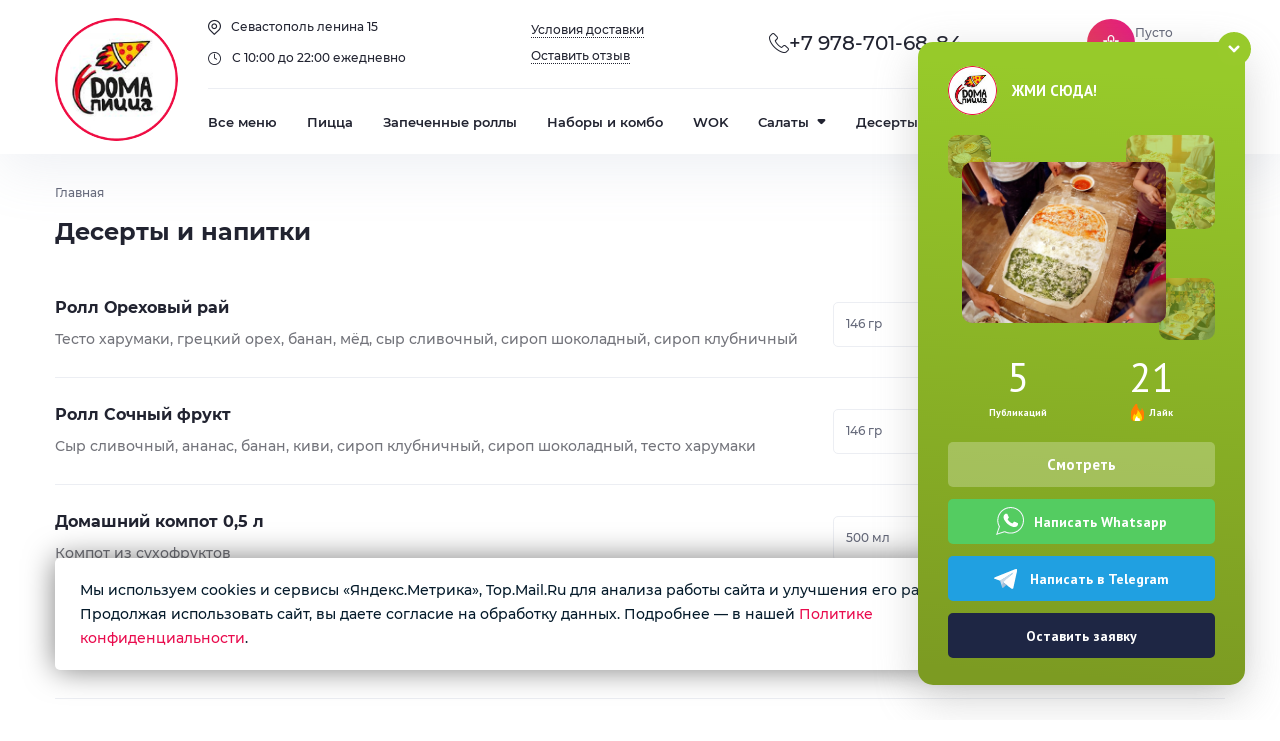

--- FILE ---
content_type: text/html; charset=UTF-8
request_url: https://demo3.qr-cafe.ru/category?catid=7&
body_size: 26549
content:
    <script>
        const sBaseDomain = 'qr-cafe.ru';
    </script>
<!DOCTYPE html>
<html lang="ru" class="noimages" data-theme="noimages">
<head>
    <!-- Yandex.Metrika counter -->
    <script type="text/javascript" >
        (function(m,e,t,r,i,k,a){m[i]=m[i]||function(){(m[i].a=m[i].a||[]).push(arguments)};
            m[i].l=1*new Date();k=e.createElement(t),a=e.getElementsByTagName(t)[0],k.async=1,k.src=r,a.parentNode.insertBefore(k,a)})
        (window, document, "script", "https://mc.yandex.ru/metrika/tag.js", "ym");

        ym(87130210, "init", {
            clickmap:true,
            trackLinks:true,
            accurateTrackBounce:true,
            webvisor:true
        });
    </script>
    <noscript><div><img src="https://mc.yandex.ru/watch/87130210" style="; left:-9999px;" alt="" /></div></noscript>
    <!-- /Yandex.Metrika counter -->
    <!-- Top.Mail.Ru counter -->
    <script type="text/javascript">
        var _tmr = window._tmr || (window._tmr = []);
        _tmr.push({id: "3325148", type: "pageView", start: (new Date()).getTime()});
        (function (d, w, id) {
            if (d.getElementById(id)) return;
            var ts = d.createElement("script"); ts.type = "text/javascript"; ts.async = true; ts.id = id;
            ts.src = "https://top-fwz1.mail.ru/js/code.js";
            var f = function () {var s = d.getElementsByTagName("script")[0]; s.parentNode.insertBefore(ts, s);};
            if (w.opera == "[object Opera]") { d.addEventListener("DOMContentLoaded", f, false); } else { f(); }
        })(document, window, "tmr-code");
    </script>
    <noscript><div><img src="https://top-fwz1.mail.ru/counter?id=3325148;js=na" style=";left:-9999px;" alt="Top.Mail.Ru" /></div></noscript>
    <!-- /Top.Mail.Ru counter -->
    <meta charset="UTF-8">
    <meta http-equiv="X-UA-Compatible" content="IE=edge">
    <meta name="viewport" content="width=device-width, initial-scale=1.0">

    <title>Десерты и напитки - Domapizza</title>
    <link rel="stylesheet" href="css/style.css?ver=1768727144">
    <meta name="description" content="
                Категория Десерты и напитки. 
                Цена от 89 руб. 
                Найдено 16 позиций товаров.
                Адрес интернет-магазина: Севастополь ленина 15">
    <link rel="canonical" href="https://demo3.qr-cafe.ru/category?catid=7" />
    <link rel="apple-touch-icon" sizes="180x180" href="/apple-touch-icon.png">
            <link rel="icon" type="image/png" sizes="32x32" href="/favicon-32x32.png">
        <link rel="icon" type="image/png" sizes="16x16" href="/favicon-16x16.png">
        <link rel="manifest" href="/site.webmanifest">
    <meta name="msapplication-TileColor" content="#da532c">
    <meta name="theme-color" content="#ffffff">
    <script src="https://api-maps.yandex.ru/2.1/?apikey=0ad8d7d0-97d9-449a-b4b8-95398b28c4cb&lang=ru_RU" type="text/javascript"></script>
    </head>


<body >
<!-- wrapper -->
<div class="wrapper">
    <!-- header -->
    <header class="header">
		<div class="container header__flex">
			<div class="d-xl-none">
				<button class="header__mobile-btn info-toggle">
					<i class="ico__information"></i>
					<i class="ico__close"></i>
					<div>Информация</div>
				</button>
			</div>
			<div class="header__logo">
				<a href="/?" class="header__logo-link"> 
					<img src="../imagebase/6bc04b4f881534b83a7a66b9acc0dac9.jpeg" width="123" height="123" alt="">
				</a>
			</div>
			<div class="d-xl-none">
				<a href="tel:+79787016884" class="header__mobile-btn ">
					<i class="ico__tel"></i>
					<div>Позвонить</div>
				</a>
			</div>
			<div class="header__box">
				<div class="header__info">
					<div class="header__location">
						<div class="header__location-item"><i class="ico__placeholder"></i><span>Севастополь ленина 15</span></div>
						<div class="header__location-item"><i class="ico__clock"></i><span>С 10:00 до 22:00  ежедневно</span></div>
					</div>
					<div class="header__links"><a href="delivery?catid=7&" class="header__link">Условия доставки</a><a href="#review-form" class="header__link fix-open">Оставить отзыв</a>
					</div>
					<div class="header__tel">
						<a href="tel:+79787016884" class="header__phone">
							<i class="ico__tel"></i><span>+7 978-701-68-84</span>
						</a>
					</div>	<div class="header__cart">
						<a href="#cart" class="header__cart-icon fix-open"><i class="ico__cart"></i></a>
						<div class="header__cart-info">
							<div class="header__cart-title">Пусто</div>
							<div class="header__cart-value">0 ₽</div>
						</div>
					</div><div class="header__info__overlay info-toggle d-xl-none"></div>
				</div> <div id="ssf" sstt="7333333333"></div><div class="header__nav">
					<div class="nav">
						<!-- menu -->
						<ul class="nav__menu">
							<li><a href="catalog?"><span>Все меню</span><i></i></a></li>
							<li><a href="category?catid=1&"><span>Пицца</span><i></i></a></li></li><li><a href="category?catid=5&"><span>Запеченные роллы</span><i></i></a></li></li><li><a href="category?catid=2&"><span>Наборы и комбо </span><i></i></a></li></li><li><a href="category?catid=4&"><span>WOK</span><i></i></a></li></li><li class="nav__parent"><a href="category?catid=8&"><span>Салаты</span><i></i></a><ul class="nav__children"><li class="nav__children-title">Салаты</li><li class="nav__parent"><a href="category?catid=10&"><span>Мясные</span><i></i></a><ul class="nav__children"><li class="nav__children-title">Мясные</li><li><a href="category?catid=12&"><span>С говядиной </span><i></i></a></li></ul></li><li><a href="category?catid=9&"><span>С морепродуктами</span><i></i></a></li><li><a href="category?catid=11&"><span>Овощные</span><i></i></a></li></ul></li><li><a href="category?catid=7&"><span>Десерты и напитки</span><i></i></a></li></li><li><a href="category?catid=6&"><span>Вегетарианские блюда</span><i></i></a></li></li><li><a href="category?catid=3&"><span>Роллы</span><i></i></a></li></li><li class="d-xl-none" style="">
        <a class="nav__review-box fix-open" href="#review-form">
            <div class="nav__review-box-title">
                <div>Вам было вкусно?</div>
                <div>Все ли понравилось?</div>
            </div>
            <div class="nav__review-box-text">
                <div>Оставьте анонимный отзыв.</div>
                <div>Как вам еда, обслуживание, атмосфера?</div>
            </div>
            <div class="nav__review-box-btn">Написать руководству</div>
        </a>
    </li></ul>
						<!-- /menu -->
					</div>
				</div>
			</div>
		</div>
	</header>
    <div id="good" class="full-card">
        <div id="full-info">
            <!-- сюда грузить контент -->

            <!-- после загрузки нужно будет инициализировать слайдер -->
        </div>
    </div>
    <div style='display:none' id='idm'>1454</div>
    <script>
        function fullcart(ee) {
            id = ee.getAttribute("idd");
            dishQuery = $.post("../transport/product.php", {
                data: 'action=getoneproduct&id=' + id + '&token=' + document.getElementById('ssf').getAttribute("sstt")
            });
            dishQuery.always(function(data) {
                oneprod = JSON.parse(data);

                if (typeof(oneprod.description) == 'undefined') {
                    oneprod.description = '';
                } else {
                    oneprod.description = oneprod.description.replaceAll('\r\n', '<br />');
                }

                htm = '<div class="good-card good-full">' +
                    '<div class="good-card__header">' +
                    '<div class="good-full__title">' + oneprod.name + '</div>' +
                    '<button type="button" class="good-full__close popup-close"></button>' +
                    '</div>' +
                    '<div class="row">' +
                    '<div class="col-7">' +
                    '<div class="good-full__gallery">' +
                    '<div class="good__kinds">';
                if (oneprod.options) {
                    if (oneprod.options.group1) {
                        for (o in oneprod.options.group1) {
                            if (o == "Острое") {
                                htm += '<div class="good__kind good__kind-spicy" data-title="Острое"></div>';
                            } else if (o == "Очень острое") {
                                htm += '<div class="good__kind good__kind-veryspicy" data-title="Очень острое"></div>';
                            } else if (o == "Вегетарианское") {
                                htm += '<div class="good__kind good__kind-vegan" data-title="Вегетарианское"></div>';
                            } else if (o == "От шефа") {
                                htm += '<div class="good__kind good__kind-chefs" data-title="От шефа"></div>';
                            } else if (o == "Быстрого приготовления") {
                                htm += '<div class="good__kind good__kind-fast" data-title="Быстрого приготовления"></div>';
                            } else if (o == "Можно детям") {
                                htm += '<div class="good__kind good__kind-children" data-title="Для детей"></div>';
                            } else if (o == "Рекомендуем") {
                                htm += '<div class="good__kind good__kind-recommend" data-title="Рекомендуем"></div>';
                            } else if (o == "Новинка") {
                                htm += '<div class="good__kind good__kind-new" data-title="Новинка"></div>';
                            } else if (o == "Бизнес-ланч") {
                                htm += '<div class="good__kind good__kind-businesslunch" data-title="Бизнес-ланч"></div>';
                            }
                        }
                    }
                }

                if (oneprod.imagelink == '') {
                    oneprod.imagelink = '';
                }
                htm += '</div>' +
                    '<div class="good__thumbnails">';

                htm += '<div class="good__thumbnail">' +
                    '<div  class="good__thumbnail-link" >' +
                    '<img loading="lazy" src="' + oneprod.imagelink + '" alt="">' +
                    '</div>' +
                    '</div>';
                for (i in oneprod.addimages) {
                    htm += '<div class="good__thumbnail">' +
                        '<a href="#good" data-load="2" class="good__thumbnail-link" data-lightbox>' +
                        '<img loading="lazy" src="' + oneprod.addimages[i] + '" alt="">' +
                        '</a>' +
                        '</div>';
                }

                htm += '</div>' +
                    '</div>' +
                    '</div>' +
                    '<div class="col-5">' +
                    '<div class="good-full__description">' + oneprod.description + '</div>' +
                    '<div class="good-full__options">';

                if (oneprod.options) {
                    if (oneprod.options.group2) {
                        htm += '<div class="good-full__option">' +
                            '<div class="good-full__option-label">'+oneprod.group2+'</div>' +
                            '<div class="good-full__option-value">';
                        for (t in oneprod.options.group2) {
                            htm += t + ' ';
                        }

                        htm += '</div>';
                        htm += '</div>' ;
                    }
                }

                innum = 0;
                if (oneprod.options) {
                    if (oneprod.options.group3) {
                        htm+=	'<div class="good-full__option">' +
                            '<div class="good-full__option-label">'+oneprod.group3+'</div>' +
                            '<div class="good-full__option-value">';
                        for (r in oneprod.options.group3) {
                            innum++;
                        }

                        cn = 0;
                        for (r in oneprod.options.group3) {
                            if ((innum - 1) == cn) {
                                htm += r;
                            } else {
                                htm += r + ', ';
                            }
                            cn++;
                        }
                        htm += '</div>'+
                            '</div>';
                    }
                }

                if (!Array.isArray(oneprod.price.unit)) {
                    dd = [];
                    dd.push(oneprod.price);
                    oneprod.price = dd;
                }

                edin = {
                    "гр":"Граммы",
                    "кг":"Килограммы",
                    "мл":"Миллилитры",
                    "л":"Литры",
                    "шт":"Количество",
                    "см":"Сантиметры",
                    "порц.":"Порции"
                };

                nameed = '';
                for(u in edin){
                    if (u==oneprod.price.unit[0]) {
                        nameed = edin[u];
                    }
                }

                htm += '<div class="good-full__option">' +
                    '<div class="good-full__option-label">'+nameed+'</div>' +
                    '<div class="good-full__option-value">' + oneprod.price.count[0] + ' </div>' +
                    '</div>' +
                    '</div>' +
                    '<form class="good-full__footer">';
                //<!-- селект с вариациями -->
                if (oneprod.price.count.length > 1) {
                    htm += '<div class="good__variations">' +
                        '<div class="good__variations-header">' +
                        '<span class="good__variations-current">' + oneprod.price.count[0] + ' ' + oneprod.price.unit[0] + '</span>' +
                        '</div>' +
                        '<div class="good__variations-optwrapper">' +
                        '<div class="good__variations-overlay"></div>' +
                        '<ul class="good__variations-options">';

                    oneprod.price.count.forEach(function(item, key) {
                        if (key == 0) {
                            ch = "checked";
                        } else {
                            ch = "";
                        }

                        pricen = oneprod.price.cost[key];
                        oldprice = '';
                        if (typeof oneprod.price.discount !== "undefined") {
                            if (oneprod.price.discount[key]!="") {
                                pricen=newprice=Number(oneprod.price.cost[key])-Number(oneprod.price.discount[key])*Number(oneprod.price.cost[key])/100;
                                oldprice='data-oldprice="'+Number(oneprod.price.cost[key]).toLocaleString()+'"';
                            }
                        }
                        htm += '<li class="good__variations-item">' +
                            '<label>' +
                            '<input type="radio" name="variations[]"  '+ oldprice +'  prodid="' + oneprod.price.id[key] + '" value="1" data-price="' + pricen.toLocaleString() + '" data-unit="' + oneprod.price.count[key] + ' ' + oneprod.price.unit[key] + '" ' + ch + '>' +
                            '<span class="good__variations-unit">' + oneprod.price.count[key] + ' ' + oneprod.price.unit[key] + '</span>' +
                            '<span class="good__variations-price"><span>' + pricen.toLocaleString() + '</span> <span class="currency">₽</span></span>' +
                            '</label>' +
                            '</li>';
                    })

                    htm += '</ul>' +
                        '</div>' +
                        '</div>';
                    //<!-- /селект с вариациями -->
                }

                if (typeof(localStorage.cart) !== 'undefined' && localStorage.cart.length > 0) {
                    carta = JSON.parse(localStorage.cart);
                } else {
                    carta = [];
                }

                if (typeof carta !== 'undefined') {
                    temp = [];
                    carta.forEach(elc => {
                        idc=elc[0].split("-");
                        temp.push(idc[0]);
                    });

                    if (temp.includes(String(oneprod.id))) {
                        wrn=" _added " ;wr='';
                        carta.forEach(element => {
                            idcc=element[0].split("-");
                            if(idcc[0]==oneprod.id) quanntii=element[1];
                        });

                    } else {
                        wrn="";
                        wr=' _added ';quanntii=0;}

                } else {
                    wr=" _added "; wrn="";quanntii=0;
                }
                pricehtml = '';
                newprice= Number(oneprod.price.cost[0]).toLocaleString();
                if(typeof oneprod.price.discount!=="undefined"){
                    if(oneprod.price.discount[0]!=""){
                        newprice = Math.floor(Number(oneprod.price.cost[0]) - Number(oneprod.price.discount[0]) * Number(oneprod.price.cost[0]) / 100);
                        pricehtml='<div class="good__cost"><del class="old-price"><span>'+Number(oneprod.price.cost[0]).toLocaleString()+'</span> <span class="currency">₽</span></del>' +
                            '<span class="discount-price"><span class="good__price">'+newprice+'</span> <span class="currency">₽</span></span></div>';
                    }
                    else{pricehtml='<div class="good__cost"></div>';}
                }
                else{pricehtml='<div class="good__cost"></div>';}

                htm += pricehtml+'<div class="good__tocart">' +
                    '<div class="good__tocart-btn-wrap '+wrn+' ">' +
                    '<button type="button" prodid="' + oneprod.price.id[0] + '" class="good__add-to-cart">' +
                    '<span class="good__add-to-cart-text">В заказ за </span>' +
                    '<div class="good__add-to-cart-cost"><span class="good__add-to-cart-price">'+newprice.toLocaleString()+'</span>&nbsp;<span class="currency">₽</span></div>'+
                    '</button>' +
                    '</div>' +
                    '<div class="good__quantity-wrap '+wr+'">' +
                    '<a href="#cart" class="good__to-cart-link fix-open popup-close">' +
                    '<div class="bold">В корзине</div>' +
                    '<span>Перейти</span>' +
                    '</a>' +
                    '<div class="good__quantity">' +
                    '<button type="button" prodid="' + oneprod.price.id[0] + '" data-change="minus" class="good__quantity-change"><i class="ico__minus"></i></button>' +
                    '<button type="button" prodid="' + oneprod.price.id[0] + '" data-change="plus" class="good__quantity-change"><i class="ico__plus"></i></button>' +
                    '<input type="text" class="good__quantity-input" value="'+quanntii+'">' +
                    '</div>' +
                    '</div>' +
                    '</div>' +
                    '</form>' +
                    //<!-- /add to cart -->
                    '</div>' +
                    '</div>' +
                    '</div>';


                document.querySelector("#full-info").innerHTML = htm;

                $('.good__thumbnails').each(function(e) {
                    if ($(this).children('.good__thumbnail').length > 1) {
                        $(this).slick({
                            slidesToScroll: 1,
                            slidesToShow: 1,
                            dots: true,
                            fade: true,
                            arrows: true,
                            prevArrow: '<button class="slick-arrow slick-prev"><i class="ico__prev"></i></button>',
                            nextArrow: '<button class="slick-arrow slick-next"><i class="ico__next"></i></button>',
                        });
                    }
                });

            });

        }
    </script>

    <form class="fix form" id="review-form">
        <!-- fix header -->
        <div class="fix__header">
            <div class="fix__title">Оставить отзыв</div>
            <button type="button" class="fix__close fix-close"></button>
        </div>
        <!-- /fix header -->
        <!-- fix body -->
        <div class="fix__body">
            <!-- message -->
            <div class="form__message">
                Мы ценим критику. Благодаря обратной связи становимся лучше. Поругайте или поблагодарите нас. Можно анонимно.
            </div>
            <!-- /message -->
            <!-- inputs -->
            <div class="row">
                <div class="col-md-6">
                    <div class="form__input-wrap">
                        <label class="form__label">Имя</label>
                        <input type="text" class="form__input required" name="name">
                    </div>
                </div>
                <div class="col-md-6">
                    <div class="form__input-wrap">
                        <label class="form__label">Телефон</label>
                        <div class="form__pair form__prepend">
                            <div class="form__select">
                                <div class="form__select-caption">
                                    <div class="form__select-caption-text">
                                        <i class="form__flag _ru"></i>
                                        <span>Россия</span>
                                    </div>
                                </div>
                                <div class="form__select-options">
                                    <div class="form__select-header">
                                        <div class="form__select-title">Код страны</div>
                                        <button type="button" class="form__select-close"></button>
                                    </div>
                                    <ul class="form__select-list">
                                        <li data-mask="+7 999-999-99-99" class="active">
                                            <i class="form__flag _ru"></i>
                                            <span class="form__select-mask-code">+7</span>
                                            <span class="form__select-country">Россия</span>
                                        </li>
                                        <li data-mask="+380 999-999-99-99">
                                            <i class="form__flag _ua"></i>
                                            <span class="form__select-mask-code">+380</span>
                                            <span class="form__select-country">Украина</span>
                                        </li>
                                        <li data-mask="+375 999-999-99-99">
                                            <i class="form__flag _br"></i>
                                            <span class="form__select-mask-code">+375</span>
                                            <span class="form__select-country">Беларусь</span>
                                        </li>
                                    </ul>
                                </div>
                            </div>
                            <input type="tel" name="tel" class="form__input input-tel" placeholder="+7 ___-___-__-__">
                        </div>
                    </div>
                </div>
                <div class="col-12">
                    <!-- input -->
                    <div class="form__input-wrap">
                        <label class="form__label">Комментарий *</label>
                        <div class="form__textarea-wrap">
                            <textarea maxlength="350" name="description" class="form__textarea required"></textarea>
                            <div class="form__textarea-count"><span class="textarea-counter">0</span>/350</div>
                        </div>
                    </div>
                    <!-- /input -->
                </div>
            </div>
            <!-- /inputs -->
            <!-- photos -->
            <div class="form__input-wrap">
                <label class="form__label">Прикрепить фото</label>

                <!-- form-file-group - для 3 картинки -->
                <div class="form__file form-file-group">
                    <div class="form__file-box">
                        <div class="form__file-image">
                            <button type="button" class="form__photo-remove form-photo-remove"><i class="ico__close"></i></button>
                            <img src="" alt="">
                            <input type="hidden" class="form__imagelink" name="revimage[1]">
                        </div>
                    </div>
                    <div class="form__file-box">
                        <input name="token" type="hidden" value="7333333333">
                        <div class="form__file-image">
                            <button type="button" class="form__photo-remove form-photo-remove"><i class="ico__close"></i></button>
                            <img src="" alt="">
                            <input type="hidden" class="form__imagelink" name="revimage[2]">
                        </div>
                    </div>
                    <div class="form__file-box">
                        <div class="form__file-image">
                            <button type="button" class="form__photo-remove form-photo-remove"><i class="ico__close"></i></button>
                            <img src="" alt="">
                            <input type="hidden" class="form__imagelink" name="revimage[3]">
                        </div>
                    </div>
                    <div class="form__file-wrap active">
                        <label for="filemult" class="form__file-label"></label>
                        <div class="form__file-inner">
                            <div class="form__file-icon"></div>
                            <div class="form__file-info">Перетащите файл мышкой или&nbsp;нажмите выбрать</div>
                            <label for="filemult" class="form__file-btn">Загрузить</label>
                        </div>
                        <input type="file" multiple class="form__file-input" id="filemult">
                    </div>
                </div>
            </div>
            <div class="form__acceptance">
                <label>
                    <input type="checkbox" name="acceptance" class="required">
                    <span>Я согласен(а) на обработку моих персональных данных в соответствии с <a href="/confidential.php" target="_blank">Политикой конфиденциальности</a></span>
                </label>
            </div>
            <!-- /photos -->
        </div>
        <!-- /fix body -->
        <div class="fix__footer">
            <div class="row justify-content-between align-items-center">
                <div class="col-lg-auto">
                    <div class="form__notice">Обязательные поля отмечены *</div>
                </div>
                <div class="col-lg-auto">
                    <input type="hidden" name="action" value="savereviews">
                    <button id="sendreview" class="form__submit">Отправить</button>
                </div>
            </div>
        </div>
    </form>
    <div class="fix-bg"></div>
    <div class="fix" id="fixanswer">
        <!-- fix header -->
        <div class="fix__header">
            <div class="fix__title">Мой заказ</div>
            <button type="button" class="fix__close fix-close"></button>
        </div>
        <!-- /fix header -->
        <!-- fix body -->
        <div class="fix__body">
            <div class="success-order">
                <div class="success-order__content">
                    <div class="success-order__img">
                        <svg width="86" height="86" viewBox="0 0 86 86" fill="none" xmlns="http://www.w3.org/2000/svg">
                            <path d="M5.87122 46.9091H80.1288C81.2118 46.9091 82.0831 46.0377 82.0831 44.9545C82.0831 43.8714 81.2118 43 80.1288 43H78.1826C78.1826 24.2201 63.4597 8.92576 44.934 7.91591C44.9421 7.88333 44.9584 7.85076 44.9584 7.81818V1.95455C44.9584 0.879545 44.079 0 42.9959 0C41.9129 0 41.0416 0.879545 41.0416 1.95455V7.81818C41.0416 7.85076 41.0579 7.88333 41.066 7.91591C22.5403 8.92576 7.81744 24.2201 7.81744 43H5.87122C4.78818 43 3.91686 43.8795 3.91686 44.9545C3.90872 46.0377 4.78818 46.9091 5.87122 46.9091ZM42.9959 11.7273C60.2676 11.7273 74.2657 25.7267 74.2657 43H11.7262C11.7262 25.7267 25.7243 11.7273 42.9959 11.7273ZM84.0375 76.2273H82.0831V70.3636C82.0831 69.2886 81.2118 68.4091 80.1288 68.4091H78.1826V54.7273H84.0456C85.1287 54.7273 86 53.8559 86 52.7727C86 51.6896 85.1287 50.8182 84.0456 50.8182H1.95436C0.871319 50.8182 0 51.6896 0 52.7727C0 53.8477 0.871319 54.7273 1.95436 54.7273H23.4523V56.6818C23.4523 59.915 26.0744 62.5455 29.3235 62.5455H54.7302C55.8051 62.5455 56.6765 63.425 56.6765 64.5V68.4091H54.7302C53.6472 68.4091 52.7759 69.2805 52.7759 70.3636V76.2273H50.8134C49.7303 76.2273 48.859 77.0987 48.859 78.1818V86H52.7677V80.1364H82.0831V86H86V78.1818C86 77.0987 85.1205 76.2273 84.0375 76.2273ZM29.3235 58.6364C28.2405 58.6364 27.3692 57.7568 27.3692 56.6818V54.7273H74.2738V68.4091H60.5852V64.5C60.5852 61.9509 58.9484 59.8009 56.6683 58.9947V58.6364H29.3235ZM78.1826 76.2273H56.6765V72.3182H78.1826V76.2273Z" fill="var(--svgColor)"></path>
                        </svg>
                    </div>
                    <div>Отлично, сейчас к вам подойдёт официант!</div>
                </div>
                <button type="button" class="thankswaiter btn btn_fixblock fix-close">Ок</button>
            </div>
        </div>
        <!-- /fix body -->
    </div>


    <!-- waiter -->
    <div id="waiter" class="modal modal_fix">
        <div class="modal__header">
            <div class="modal__title">Желаете подозвать официанта?</div>
        </div>
        <div class="modal__body">
            <div class="row">
                <div class="col-6">
                    <button type="button" class="btn btn_block btn_base popup-close">Нет</button>
                </div>
                <div class="col-6">
                    <a href="#fixanswer" class="btn btn_block popup-close fix-open saveorderwaiter">Да</a>
                </div>
            </div>
        </div>
    </div>
    <!-- /waiter -->

    <!-- mobile -->

    <nav class="mobile-nav d-xl-none">
        <div class="mobile-nav__inner">

            
                <button class="menu-toggle"><i class="ico__nav"></i><i class="ico__close"></i><span>Меню</span></button>
                <div class="mobile-nav__cart">
                    <a href="#cart" class="mobile-nav__cart-icon fix-open"><i class="ico__cart"></i></a>
                    <div class="mobile-nav__cart-info">
                        <div class="mobile-nav__cart-title">Пусто</div>
                    </div>
                </div>
                <a href="#filters" class="mobile__filters-open filters-open fix-open"><i></i><span>Фильтр</span></a>

            
        </div>
    </nav>
    <!-- /mobile -->
<!-- /header -->
<!-- main -->
<div class="main">
    <div class="container">
        <!-- breadcrumbs -->
        <div class="breadcrumbs">
                        <a href="/">Главная</a>
                        </div>
        <!-- /breadcrumbs -->
        <div class="row">
            <div class="col">
                <h1>Десерты и напитки</h1>
            </div>
            <div class="col-auto d-xl-block d-none">
                <a href="#filters" class="main__filters-open filters-open fix-open">
                    <i></i><span>Фильтр</span>
                </a>
            </div>
        </div>
        <!-- список дочерних категорий (если есть) -->
        <nav class="sub-nav">
                    </nav>
        <!-- /список -->
        <!-- фильтры -->
                <!-- /фильтры -->
        <!-- catalog -->
        <div class="catalog">	<div class="good-line good-card">
				<div class="good-line__content">
					<div class="good-line__kinds good__kinds_line">	</div>
					<div id="107" class="good-line__title">Ролл Ореховый рай</div>
					<div class="good-line__text">Тесто харумаки, грецкий орех, банан, мёд, сыр сливочный, сироп шоколадный, сироп клубничный</div><div class="good-line__filters"></div></div>
				<div class="good-line__unit"><div class="good__unit">146 гр</div></div><div class="good-line__cost"><span class="good__price">249</span> <span class="currency">₽</span></div>
						<form class="good-line__footer">
							<div prodid="107-0" class="good__tocart">
								<div class="good__tocart-btn-wrap">
									<button type="button" prodid="107-0" class="good__add-to-cart">
										<i></i>
										<span class="good__add-to-cart-text">В&nbsp;заказ</span>
										<div class="good__add-to-cart-cost"><span class="good__add-to-cart-price">249</span> <span class="currency">₽</span></div>
									</button>
								</div>
								<div class="good__quantity-wrap _added">
									<div class="good__quantity">
										<button type="button" prodid="107-0" data-change="minus" class="good__quantity-change"><i class="ico__minus"></i></button>
										<button type="button" prodid="107-0" data-change="plus" class="good__quantity-change"><i class="ico__plus"></i></button>
										<input type="text" class="good__quantity-input" value="1">
									</div>
								</div>
							</div>
						</form></div>	<div class="good-line good-card">
				<div class="good-line__content">
					<div class="good-line__kinds good__kinds_line">	</div>
					<div id="108" class="good-line__title">Ролл Сочный фрукт</div>
					<div class="good-line__text">Сыр сливочный, ананас, банан, киви, сироп клубничный, сироп шоколадный, тесто харумаки </div><div class="good-line__filters"></div></div>
				<div class="good-line__unit"><div class="good__unit">146 гр</div></div><div class="good-line__cost"><span class="good__price">249</span> <span class="currency">₽</span></div>
						<form class="good-line__footer">
							<div prodid="108-0" class="good__tocart">
								<div class="good__tocart-btn-wrap">
									<button type="button" prodid="108-0" class="good__add-to-cart">
										<i></i>
										<span class="good__add-to-cart-text">В&nbsp;заказ</span>
										<div class="good__add-to-cart-cost"><span class="good__add-to-cart-price">249</span> <span class="currency">₽</span></div>
									</button>
								</div>
								<div class="good__quantity-wrap _added">
									<div class="good__quantity">
										<button type="button" prodid="108-0" data-change="minus" class="good__quantity-change"><i class="ico__minus"></i></button>
										<button type="button" prodid="108-0" data-change="plus" class="good__quantity-change"><i class="ico__plus"></i></button>
										<input type="text" class="good__quantity-input" value="1">
									</div>
								</div>
							</div>
						</form></div>	<div class="good-line good-card">
				<div class="good-line__content">
					<div class="good-line__kinds good__kinds_line">	</div>
					<div id="109" class="good-line__title">Домашний компот 0,5 л</div>
					<div class="good-line__text">Компот из сухофруктов</div><div class="good-line__filters"></div></div>
				<div class="good-line__unit"><div class="good__unit">500 мл</div></div><div class="good-line__cost"><span class="good__price">109</span> <span class="currency">₽</span></div>
						<form class="good-line__footer">
							<div prodid="109-0" class="good__tocart">
								<div class="good__tocart-btn-wrap">
									<button type="button" prodid="109-0" class="good__add-to-cart">
										<i></i>
										<span class="good__add-to-cart-text">В&nbsp;заказ</span>
										<div class="good__add-to-cart-cost"><span class="good__add-to-cart-price">109</span> <span class="currency">₽</span></div>
									</button>
								</div>
								<div class="good__quantity-wrap _added">
									<div class="good__quantity">
										<button type="button" prodid="109-0" data-change="minus" class="good__quantity-change"><i class="ico__minus"></i></button>
										<button type="button" prodid="109-0" data-change="plus" class="good__quantity-change"><i class="ico__plus"></i></button>
										<input type="text" class="good__quantity-input" value="1">
									</div>
								</div>
							</div>
						</form></div>	<div class="good-line good-card">
				<div class="good-line__content">
					<div class="good-line__kinds good__kinds_line">	</div>
					<div id="110" class="good-line__title">Морс из черной смородины </div>
					<div class="good-line__text">Черная смородины </div><div class="good-line__filters"></div></div>
				<div class="good-line__unit"><div class="good__unit">500 мл</div></div><div class="good-line__cost"><span class="good__price">109</span> <span class="currency">₽</span></div>
						<form class="good-line__footer">
							<div prodid="110-0" class="good__tocart">
								<div class="good__tocart-btn-wrap">
									<button type="button" prodid="110-0" class="good__add-to-cart">
										<i></i>
										<span class="good__add-to-cart-text">В&nbsp;заказ</span>
										<div class="good__add-to-cart-cost"><span class="good__add-to-cart-price">109</span> <span class="currency">₽</span></div>
									</button>
								</div>
								<div class="good__quantity-wrap _added">
									<div class="good__quantity">
										<button type="button" prodid="110-0" data-change="minus" class="good__quantity-change"><i class="ico__minus"></i></button>
										<button type="button" prodid="110-0" data-change="plus" class="good__quantity-change"><i class="ico__plus"></i></button>
										<input type="text" class="good__quantity-input" value="1">
									</div>
								</div>
							</div>
						</form></div>	<div class="good-line good-card">
				<div class="good-line__content">
					<div class="good-line__kinds good__kinds_line">	</div>
					<div id="111" class="good-line__title">Морс клюквенный 0,5л</div>
					<div class="good-line__text"></div><div class="good-line__filters"></div></div>
				<div class="good-line__unit"><div class="good__unit">500 мл</div></div><div class="good-line__cost"><span class="good__price">109</span> <span class="currency">₽</span></div>
						<form class="good-line__footer">
							<div prodid="111-0" class="good__tocart">
								<div class="good__tocart-btn-wrap">
									<button type="button" prodid="111-0" class="good__add-to-cart">
										<i></i>
										<span class="good__add-to-cart-text">В&nbsp;заказ</span>
										<div class="good__add-to-cart-cost"><span class="good__add-to-cart-price">109</span> <span class="currency">₽</span></div>
									</button>
								</div>
								<div class="good__quantity-wrap _added">
									<div class="good__quantity">
										<button type="button" prodid="111-0" data-change="minus" class="good__quantity-change"><i class="ico__minus"></i></button>
										<button type="button" prodid="111-0" data-change="plus" class="good__quantity-change"><i class="ico__plus"></i></button>
										<input type="text" class="good__quantity-input" value="1">
									</div>
								</div>
							</div>
						</form></div>	<div class="good-line good-card">
				<div class="good-line__content">
					<div class="good-line__kinds good__kinds_line">	</div>
					<div id="112" class="good-line__title">Coca-cola 0,5</div>
					<div class="good-line__text"></div><div class="good-line__filters"></div></div>
				<div class="good-line__unit"><div class="good__unit">500 мл</div></div><div class="good-line__cost"><span class="good__price">109</span> <span class="currency">₽</span></div>
						<form class="good-line__footer">
							<div prodid="112-0" class="good__tocart">
								<div class="good__tocart-btn-wrap">
									<button type="button" prodid="112-0" class="good__add-to-cart">
										<i></i>
										<span class="good__add-to-cart-text">В&nbsp;заказ</span>
										<div class="good__add-to-cart-cost"><span class="good__add-to-cart-price">109</span> <span class="currency">₽</span></div>
									</button>
								</div>
								<div class="good__quantity-wrap _added">
									<div class="good__quantity">
										<button type="button" prodid="112-0" data-change="minus" class="good__quantity-change"><i class="ico__minus"></i></button>
										<button type="button" prodid="112-0" data-change="plus" class="good__quantity-change"><i class="ico__plus"></i></button>
										<input type="text" class="good__quantity-input" value="1">
									</div>
								</div>
							</div>
						</form></div>	<div class="good-line good-card">
				<div class="good-line__content">
					<div class="good-line__kinds good__kinds_line">	</div>
					<div id="113" class="good-line__title">Sprite 0,5л</div>
					<div class="good-line__text"></div><div class="good-line__filters"></div></div>
				<div class="good-line__unit"><div class="good__unit">500 мл</div></div><div class="good-line__cost"><span class="good__price">109</span> <span class="currency">₽</span></div>
						<form class="good-line__footer">
							<div prodid="113-0" class="good__tocart">
								<div class="good__tocart-btn-wrap">
									<button type="button" prodid="113-0" class="good__add-to-cart">
										<i></i>
										<span class="good__add-to-cart-text">В&nbsp;заказ</span>
										<div class="good__add-to-cart-cost"><span class="good__add-to-cart-price">109</span> <span class="currency">₽</span></div>
									</button>
								</div>
								<div class="good__quantity-wrap _added">
									<div class="good__quantity">
										<button type="button" prodid="113-0" data-change="minus" class="good__quantity-change"><i class="ico__minus"></i></button>
										<button type="button" prodid="113-0" data-change="plus" class="good__quantity-change"><i class="ico__plus"></i></button>
										<input type="text" class="good__quantity-input" value="1">
									</div>
								</div>
							</div>
						</form></div>	<div class="good-line good-card">
				<div class="good-line__content">
					<div class="good-line__kinds good__kinds_line">	</div>
					<div id="114" class="good-line__title">Coca-cola zero 0,5л</div>
					<div class="good-line__text"></div><div class="good-line__filters"></div></div>
				<div class="good-line__unit"><div class="good__unit">500 мл</div></div><div class="good-line__cost"><span class="good__price">109</span> <span class="currency">₽</span></div>
						<form class="good-line__footer">
							<div prodid="114-0" class="good__tocart">
								<div class="good__tocart-btn-wrap">
									<button type="button" prodid="114-0" class="good__add-to-cart">
										<i></i>
										<span class="good__add-to-cart-text">В&nbsp;заказ</span>
										<div class="good__add-to-cart-cost"><span class="good__add-to-cart-price">109</span> <span class="currency">₽</span></div>
									</button>
								</div>
								<div class="good__quantity-wrap _added">
									<div class="good__quantity">
										<button type="button" prodid="114-0" data-change="minus" class="good__quantity-change"><i class="ico__minus"></i></button>
										<button type="button" prodid="114-0" data-change="plus" class="good__quantity-change"><i class="ico__plus"></i></button>
										<input type="text" class="good__quantity-input" value="1">
									</div>
								</div>
							</div>
						</form></div>	<div class="good-line good-card">
				<div class="good-line__content">
					<div class="good-line__kinds good__kinds_line">	</div>
					<div id="115" class="good-line__title">Fanta 0,5л</div>
					<div class="good-line__text"></div><div class="good-line__filters"></div></div>
				<div class="good-line__unit"><div class="good__unit">500 мл</div></div><div class="good-line__cost"><span class="good__price">109</span> <span class="currency">₽</span></div>
						<form class="good-line__footer">
							<div prodid="115-0" class="good__tocart">
								<div class="good__tocart-btn-wrap">
									<button type="button" prodid="115-0" class="good__add-to-cart">
										<i></i>
										<span class="good__add-to-cart-text">В&nbsp;заказ</span>
										<div class="good__add-to-cart-cost"><span class="good__add-to-cart-price">109</span> <span class="currency">₽</span></div>
									</button>
								</div>
								<div class="good__quantity-wrap _added">
									<div class="good__quantity">
										<button type="button" prodid="115-0" data-change="minus" class="good__quantity-change"><i class="ico__minus"></i></button>
										<button type="button" prodid="115-0" data-change="plus" class="good__quantity-change"><i class="ico__plus"></i></button>
										<input type="text" class="good__quantity-input" value="1">
									</div>
								</div>
							</div>
						</form></div>	<div class="good-line good-card">
				<div class="good-line__content">
					<div class="good-line__kinds good__kinds_line">	</div>
					<div id="116" class="good-line__title">Чай Fuze Tea черный чай ягоды-гибискус, 0,5л</div>
					<div class="good-line__text"></div><div class="good-line__filters"></div></div>
				<div class="good-line__unit"><div class="good__unit">500 мл</div></div><div class="good-line__cost"><span class="good__price">109</span> <span class="currency">₽</span></div><form class="good-line__footer">
					<div prodid="116-0" class="good__tocart">
						<div class="good__tocart-btn-wrap">
							<button type="button" prodid="116-0" class="good__add-to-cart">
								<i></i>
								<span class="good__add-to-cart-text">В&nbsp;заказ</span>
								<div class="good__add-to-cart-cost"><span class="good__add-to-cart-price">109</span> <span class="currency">₽</span></div>
							</button>
						</div>
						<div class="good__quantity-wrap _added">
							<div class="good__quantity">
								<button type="button" prodid="116-0" data-change="minus" class="good__quantity-change"><i class="ico__minus"></i></button>
								<button type="button" prodid="116-0" data-change="plus" class="good__quantity-change"><i class="ico__plus"></i></button>
								<input type="text" class="good__quantity-input" value="1">
							</div>
						</div>
					</div>
				</form></div>	<div class="good-line good-card">
				<div class="good-line__content">
					<div class="good-line__kinds good__kinds_line">	</div>
					<div id="117" class="good-line__title">BonAqua 0.5л б/г.</div>
					<div class="good-line__text"></div><div class="good-line__filters"></div></div>
				<div class="good-line__unit"><div class="good__unit">500 мл</div></div><div class="good-line__cost"><span class="good__price">89</span> <span class="currency">₽</span></div>
						<form class="good-line__footer">
							<div prodid="117-0" class="good__tocart">
								<div class="good__tocart-btn-wrap">
									<button type="button" prodid="117-0" class="good__add-to-cart">
										<i></i>
										<span class="good__add-to-cart-text">В&nbsp;заказ</span>
										<div class="good__add-to-cart-cost"><span class="good__add-to-cart-price">89</span> <span class="currency">₽</span></div>
									</button>
								</div>
								<div class="good__quantity-wrap _added">
									<div class="good__quantity">
										<button type="button" prodid="117-0" data-change="minus" class="good__quantity-change"><i class="ico__minus"></i></button>
										<button type="button" prodid="117-0" data-change="plus" class="good__quantity-change"><i class="ico__plus"></i></button>
										<input type="text" class="good__quantity-input" value="1">
									</div>
								</div>
							</div>
						</form></div>	<div class="good-line good-card">
				<div class="good-line__content">
					<div class="good-line__kinds good__kinds_line">	</div>
					<div id="118" class="good-line__title">BonAqua 0.5л газ.</div>
					<div class="good-line__text"></div><div class="good-line__filters"></div></div>
				<div class="good-line__unit"><div class="good__unit">500 мл</div></div><div class="good-line__cost"><span class="good__price">89</span> <span class="currency">₽</span></div>
						<form class="good-line__footer">
							<div prodid="118-0" class="good__tocart">
								<div class="good__tocart-btn-wrap">
									<button type="button" prodid="118-0" class="good__add-to-cart">
										<i></i>
										<span class="good__add-to-cart-text">В&nbsp;заказ</span>
										<div class="good__add-to-cart-cost"><span class="good__add-to-cart-price">89</span> <span class="currency">₽</span></div>
									</button>
								</div>
								<div class="good__quantity-wrap _added">
									<div class="good__quantity">
										<button type="button" prodid="118-0" data-change="minus" class="good__quantity-change"><i class="ico__minus"></i></button>
										<button type="button" prodid="118-0" data-change="plus" class="good__quantity-change"><i class="ico__plus"></i></button>
										<input type="text" class="good__quantity-input" value="1">
									</div>
								</div>
							</div>
						</form></div>	<div class="good-line good-card">
				<div class="good-line__content">
					<div class="good-line__kinds good__kinds_line">	</div>
					<div id="119" class="good-line__title">Чай Fuze Tea зеленый чай цитрус 0,5л</div>
					<div class="good-line__text"></div><div class="good-line__filters"></div></div>
				<div class="good-line__unit"><div class="good__unit">500 мл</div></div><div class="good-line__cost"><span class="good__price">109</span> <span class="currency">₽</span></div>
						<form class="good-line__footer">
							<div prodid="119-0" class="good__tocart">
								<div class="good__tocart-btn-wrap">
									<button type="button" prodid="119-0" class="good__add-to-cart">
										<i></i>
										<span class="good__add-to-cart-text">В&nbsp;заказ</span>
										<div class="good__add-to-cart-cost"><span class="good__add-to-cart-price">109</span> <span class="currency">₽</span></div>
									</button>
								</div>
								<div class="good__quantity-wrap _added">
									<div class="good__quantity">
										<button type="button" prodid="119-0" data-change="minus" class="good__quantity-change"><i class="ico__minus"></i></button>
										<button type="button" prodid="119-0" data-change="plus" class="good__quantity-change"><i class="ico__plus"></i></button>
										<input type="text" class="good__quantity-input" value="1">
									</div>
								</div>
							</div>
						</form></div>	<div class="good-line good-card">
				<div class="good-line__content">
					<div class="good-line__kinds good__kinds_line">	</div>
					<div id="120" class="good-line__title">Чай Fuze Tea зеленый чай клубника-малина 0,5л</div>
					<div class="good-line__text"></div><div class="good-line__filters"></div></div>
				<div class="good-line__unit"><div class="good__unit">500 мл</div></div><div class="good-line__cost"><span class="good__price">109</span> <span class="currency">₽</span></div>
						<form class="good-line__footer">
							<div prodid="120-0" class="good__tocart">
								<div class="good__tocart-btn-wrap">
									<button type="button" prodid="120-0" class="good__add-to-cart">
										<i></i>
										<span class="good__add-to-cart-text">В&nbsp;заказ</span>
										<div class="good__add-to-cart-cost"><span class="good__add-to-cart-price">109</span> <span class="currency">₽</span></div>
									</button>
								</div>
								<div class="good__quantity-wrap _added">
									<div class="good__quantity">
										<button type="button" prodid="120-0" data-change="minus" class="good__quantity-change"><i class="ico__minus"></i></button>
										<button type="button" prodid="120-0" data-change="plus" class="good__quantity-change"><i class="ico__plus"></i></button>
										<input type="text" class="good__quantity-input" value="1">
									</div>
								</div>
							</div>
						</form></div>	<div class="good-line good-card">
				<div class="good-line__content">
					<div class="good-line__kinds good__kinds_line">	</div>
					<div id="121" class="good-line__title">Чай Fuze Tea зеленый чай манго-ромашка 0,5л</div>
					<div class="good-line__text"></div><div class="good-line__filters"></div></div>
				<div class="good-line__unit"><div class="good__unit">500 мл</div></div><div class="good-line__cost"><span class="good__price">109</span> <span class="currency">₽</span></div>
						<form class="good-line__footer">
							<div prodid="121-0" class="good__tocart">
								<div class="good__tocart-btn-wrap">
									<button type="button" prodid="121-0" class="good__add-to-cart">
										<i></i>
										<span class="good__add-to-cart-text">В&nbsp;заказ</span>
										<div class="good__add-to-cart-cost"><span class="good__add-to-cart-price">109</span> <span class="currency">₽</span></div>
									</button>
								</div>
								<div class="good__quantity-wrap _added">
									<div class="good__quantity">
										<button type="button" prodid="121-0" data-change="minus" class="good__quantity-change"><i class="ico__minus"></i></button>
										<button type="button" prodid="121-0" data-change="plus" class="good__quantity-change"><i class="ico__plus"></i></button>
										<input type="text" class="good__quantity-input" value="1">
									</div>
								</div>
							</div>
						</form></div>	<div class="good-line good-card">
				<div class="good-line__content">
					<div class="good-line__kinds good__kinds_line">	</div>
					<div id="122" class="good-line__title">Энергетический напиток Burn 0.25л</div>
					<div class="good-line__text"></div><div class="good-line__filters"></div></div>
				<div class="good-line__unit"><div class="good__unit">250 мл</div></div><div class="good-line__cost"><span class="good__price">140</span> <span class="currency">₽</span></div>
						<form class="good-line__footer">
							<div prodid="122-0" class="good__tocart">
								<div class="good__tocart-btn-wrap">
									<button type="button" prodid="122-0" class="good__add-to-cart">
										<i></i>
										<span class="good__add-to-cart-text">В&nbsp;заказ</span>
										<div class="good__add-to-cart-cost"><span class="good__add-to-cart-price">140</span> <span class="currency">₽</span></div>
									</button>
								</div>
								<div class="good__quantity-wrap _added">
									<div class="good__quantity">
										<button type="button" prodid="122-0" data-change="minus" class="good__quantity-change"><i class="ico__minus"></i></button>
										<button type="button" prodid="122-0" data-change="plus" class="good__quantity-change"><i class="ico__plus"></i></button>
										<input type="text" class="good__quantity-input" value="1">
									</div>
								</div>
							</div>
						</form></div>    </div>
    <div class="row justify-content-between">
        <div class="col-md-auto col-lg-3 col-md-4">
</div>
        <div class="col-md-auto">
            <div class="navigation">
                 <span class="navigation__link navigation__link_current">1</span>            </div>
        </div>
    </div>
</div>
</div>
<!-- /main -->
<!-- footer -->
<footer class="footer">
    <input type="hidden" id="catid" value="7" />
    <div class="container">
        <div class="footer__grid">
            <div class="footer__info">
                <div class="footer__title">Информация</div>
                <div class="footer__contacts">
                    <div class="footer__contact"><i class="ico__placeholder"></i><span>Севастополь ленина 15</span></div>
                    <div class="footer__contact"><i class="ico__clock"></i><span>С 10:00 до 22:00  ежедневно</span></div>
                    <div class="footer__contact"><i class="ico__tel"></i><span><a href="tel:+79787016884">+7 978-701-68-84</a></span></div>
                </div>
                <div class="footer__social">
                                    </div>
            </div>
            <div class="footer__map">
                <div class="footer__title">Мы на карте</div>
                <div id="foot__ymap" class="footer__ymap">

                </div>
            </div>
                            <div class="footer__about">
                    <div class="footer__title">О заведении</div>
                    <div class="footer__text">DOMA пицца – это не только самая вкусная пицца, но и широкий выбор роллов, салатов, десертов и вегетарианских блюд. Настоящие гурманы не устоят перед пиццей на фирменном пан-тесте. Доставка за 30 минут!</div>
                </div>
                    </div>
    </div>
    <div class="footer__copy">
        Работает на платформе QR-Cafe. Все права защищены. <a style="color: inherit; text-decoration: underline;" href="/confidential.php" target="_blank">Политика персональных данных</a>. <a href="https://lp.qr-cafe.ru/oferta-ooo" target="_blank">Оферта</a>.
    </div>
</footer>
<div class="pc-accept">
    <div class="pc-accept__text">Мы используем cookies и сервисы «Яндекс.Метрика», Top.Mail.Ru для анализа работы сайта и улучшения его работы. Продолжая использовать сайт, вы даете согласие на обработку данных. Подробнее — в нашей <a href="/confidential.php" target="_blank">Политике конфиденциальности</a>.</div>
    <button class="pc-accept__btn pc-accept-btn">Принять</button>
</div>
<!-- scripts -->
<script src="js/jquery.js"></script>
<script src="js/scripts.js"></script>
<script src="js/main.js?1768727144"></script>
<script src="js/cart.js?1768727144"></script>
<script src="js/pagination.js?1768727144"></script>
<script>
    const bIsBooking = '1';
</script>
<script src="js/demo.js?1768727144"></script>
<!-- /scripts -->

<!-- checkout -->
<div class="fix fix_checkout checkout" id="checkout">
    <div class="checkout__header">
        <div class="checkout__title">Оформление заказа</div>
        <button type="button" class="checkout__close fix__close fix-close"></button>
        <div class="checkout__tabs tabs-nav">
            <button class="checkout__tabs-item active" data-tab="checkout-1">Доставка</button><button class="checkout__tabs-item " data-tab="checkout-2">Самовывоз</button><button class="checkout__tabs-item " data-tab="checkout-3">Бронирование</button>        </div>
    </div>
            <div class="checkout__body">
            <!-- tabs -->
            
                    <!-- one tab -->
                    <form action="" class="checkout__form form tab active" data-tab="checkout-1" autocomplete="on">
                        <input name="urlsite" type="hidden" value="demo3">
                        <input name="deliveryzoneid" type="hidden" value="">
                        <input name="idm" type="hidden" value="1454">
                        <input name="deliverycost" type="hidden" value="">
                        <input name="deliveryavailable" type="hidden" value="yes">
                        
<div class="checout-no price">
    <div class="checkout-no__svg">
        <svg width="99" height="99" viewBox="0 0 99 99" fill="none" xmlns="http://www.w3.org/2000/svg"><path d="M55.0012 60.125H47.1284C36.9722 60.125 29.0156 67.7541 29.0156 77.5452C29.0156 78.8552 30.0776 79.8949 31.3859 79.8949C32.6945 79.8949 33.7562 78.7825 33.7562 77.4725C33.7562 70.2208 39.5051 64.7011 47.1282 64.7011H55.001C62.4993 64.7011 68.3714 70.4744 68.3714 77.7893C68.3714 79.0993 69.4334 80.1822 70.7417 80.1822C72.0532 80.1822 73.112 79.1721 73.112 77.8622C73.1122 67.8875 65.1558 60.125 55.0012 60.125Z" fill="currentColor"></path><path d="M49.2315 0C42.0909 0 35.2165 1.49667 28.7849 4.44037C27.681 3.15402 26.8229 2.27721 26.5614 2.0148C26.111 1.56284 25.4851 1.32419 24.8579 1.31944C24.2194 1.32577 23.6111 1.58959 23.1703 2.05105C22.9091 2.32367 17.9527 7.55461 15.4284 13.495C15.3159 13.5708 15.2074 13.6553 15.1062 13.7526C5.37202 23.1221 0.0117188 35.7213 0.0117188 49.2307C0.0117188 76.3777 22.0909 98.463 49.2313 98.463C76.3704 98.463 98.451 76.3777 98.451 49.2307C98.4511 22.0853 76.3706 0 49.2315 0ZM24.9306 7.24063C27.4542 10.1546 31.0177 14.979 31.4491 18.6642C31.7256 21.0093 31.4018 22.7175 30.4915 23.7414C29.4991 24.8571 27.6124 25.4227 24.8817 25.4227C22.2648 25.4227 20.4823 24.8981 19.5815 23.8631C18.7172 22.869 18.4517 21.1371 18.7883 18.7162C19.3696 14.5666 22.8162 9.81967 24.9306 7.24063ZM49.2315 93.7208C24.7062 93.7208 4.75251 73.764 4.75251 49.2307C4.75251 39.2426 7.99681 29.8045 13.9946 22.0649C14.2154 24.0436 14.8867 25.6876 16.0071 26.9747C17.8717 29.1206 20.7746 30.1635 24.8832 30.1635C29.0235 30.1635 32.1017 29.0637 34.0345 26.8941C35.8849 24.8145 36.5993 21.8594 36.1616 18.1126C35.768 14.7688 33.8282 11.2178 31.7872 8.29678C37.2994 5.93967 43.1574 4.7422 49.2317 4.7422C73.7586 4.7422 93.7107 24.699 93.7107 49.2307C93.7105 73.764 73.7584 93.7208 49.2315 93.7208Z" fill="currentColor"></path><path d="M36.8468 44.1488C37.3099 44.6118 37.9167 44.8426 38.5235 44.8426C39.1304 44.8426 39.7356 44.6118 40.1987 44.1488C41.1248 43.2227 41.1248 41.7215 40.1987 40.7956C36.1358 36.7311 29.3471 36.6521 25.3791 40.6233C24.453 41.5493 24.453 43.0506 25.3791 43.9765C26.3052 44.9024 27.8065 44.9026 28.7308 43.9765C30.8862 41.8242 34.5997 41.9017 36.8468 44.1488Z" fill="#E90C4E"></path><path d="M57.6233 40.6231C56.6972 41.5492 56.6972 43.0504 57.6233 43.9764C58.5494 44.9023 60.049 44.9025 60.9749 43.9764C63.1288 41.8241 66.8425 41.9016 69.091 44.1487C69.554 44.6117 70.1593 44.8424 70.7661 44.8424C71.3745 44.8424 71.9798 44.6117 72.4428 44.1487C73.3689 43.2226 73.3689 41.7213 72.4428 40.7954C68.3785 36.7312 61.5913 36.6521 57.6233 40.6231Z" fill="#E90C4E"></path></svg>
    </div>
    <div class="checkout-no__text">
        Минимальная сумма для оформления заказа составляет <strong>0 ₽ </strong>
    </div>
</div>
                        <!-- .checkout__inner - тут все поля формы, шаги, кроме тотала и кнопки отправки -->
                        <div class="checkout__inner">
                            <!-- счетчик шагов заполнения -->
                            <ul class="checkout__counter">
                                <li class="checkout__counter-item active"><i></i><span class="checkout__counter-title">Адрес и контакты</span></li>
                                <li class="checkout__counter-item"><i></i><span class="checkout__counter-title">Оплата</span></li>
                                <li class="checkout__counter-item"><i></i><span class="checkout__counter-title">Завершение</span></li>
                            </ul>
                            <!-- /счетчик шагов заполнения -->
                            <!-- шаг первый, у активного шага класс active -->
                            <div class="checkout__step active" id="delivery-step-1">
                                <div class="form__group-title">Клиент</div>
                                <!-- row -->
                                <div class="row">
                                    <!-- input -->
                                    <div class="col-md-6">
                                        <div class="form__input-wrap">
                                            <label class="form__label">Телефон *</label>
                                            <div class="form__pair form__prepend">
                                                <div class="form__select">
                                                    <div class="form__select-caption">
                                                        <div class="form__select-caption-text">
                                                            <i class="form__flag _ru"></i>
                                                            <span>Россия</span>
                                                        </div>
                                                    </div>
                                                    <div class="form__select-options">
                                                        <div class="form__select-header">
                                                            <div class="form__select-title">Код страны</div>
                                                            <button type="button" class="form__select-close"></button>
                                                        </div>
                                                        <ul class="form__select-list">
                                                            <li data-mask="+7 999-999-99-99" class="active">
                                                                <i class="form__flag _ru"></i>
                                                                <span class="form__select-mask-code">+7</span>
                                                                <span class="form__select-country">Россия</span>
                                                            </li>
                                                            <li data-mask="+380 999-999-99-99">
                                                                <i class="form__flag _ua"></i>
                                                                <span class="form__select-mask-code">+380</span>
                                                                <span class="form__select-country">Украина</span>
                                                            </li>
                                                            <li data-mask="+375 999-999-99-99">
                                                                <i class="form__flag _br"></i>
                                                                <span class="form__select-mask-code">+375</span>
                                                                <span class="form__select-country">Беларусь</span>
                                                            </li>
                                                        </ul>
                                                    </div>
                                                </div>
                                                <input type="tel" name="tel" autocomplete="nope" class="form__input input-tel" placeholder="+7 ___-___-__-__">
                                            </div>
                                        </div>
                                    </div>
                                    <!-- /input -->
                                    <!-- input -->
                                    <div class="col-md-6">
                                        <div class="form__input-wrap">
                                            <label class="form__label">Имя</label>
                                            <input type="text" class="form__input required " name="name" autocomplete="nope">
                                        </div>
                                    </div>
                                    <!-- /input -->
                                </div>
                                <!-- /row -->
                                <div class="form__group-title">Адрес</div>
                                <!-- /row -->
                                <div class="row">
                                    <!-- one -->
                                    <div class="col-md-6">
                                        <div class="form__input-wrap">
                                            <label class="form__label">Город / населённый пункт *</label>
                                            <input type="text" class="form__input delivery__check required" name="city" autocomplete="nope">
                                        </div>
                                    </div>
                                    <!-- /one -->
                                    <!-- one -->
                                    <div class="col-md-6">
                                        <div class="form__input-wrap">
                                            <label class="form__label">Улица *</label>
                                            <input type="text" class="form__input delivery__check" name="street" placeholder="" autocomplete="nope">
                                        </div>
                                    </div>
                                    <!-- /one -->
                                    <!-- one -->
                                    <div class="col-lg-3 col-6">
                                        <div class="form__input-wrap">
                                            <label class="form__label">Дом *</label>
                                            <input type="text" class="form__input delivery__check" name="home" placeholder="" autocomplete="nope">
                                        </div>
                                    </div>
                                    <!-- /one -->
                                    <!-- one -->
                                    <div class="col-lg-3 col-6">
                                        <div class="form__input-wrap">
                                            <label class="form__label">Подьезд</label>
                                            <input type="text" class="form__input" name="entrance" placeholder="" autocomplete="nope">
                                        </div>
                                    </div>
                                    <!-- /one -->
                                    <!-- one -->
                                    <div class="col-lg-3 col-6">
                                        <div class="form__input-wrap">
                                            <label class="form__label">Квартира</label>
                                            <input type="text" class="form__input" name="flat" placeholder="" autocomplete="nope">
                                        </div>
                                    </div>
                                    <!-- /one -->
                                    <!-- one -->
                                    <div class="col-lg-3 col-6">
                                        <div class="form__input-wrap">
                                            <label class="form__label">Этаж</label>
                                            <input type="text" class="form__input" name="floor" placeholder="" autocomplete="nope">
                                        </div>
                                    </div>
                                    <!-- /one -->
                                </div>
                                <!-- /row -->
                                <!-- message -->
                                <div class="checkout__message-wrap">
                                </div>
                                <!-- /message -->
                                <div class="form__group-title">Привезти</div>
                                <!-- tabs -->
                                <!-- для радиоконопок тоже можно задавать табы -->
                                <div class="checkout__radio-list tabs-nav">
                                    <label class="checkout__radio-wrap">
                                        <input type="radio" class="checkout__radio" name="checkouttime" value="Как можно быстрее" data-tab="checkout-time-1" checked>
                                        <span>Как можно быстрее</span>
                                    </label>
                                    <label class="checkout__radio-wrap">
                                        <input type="radio" class="checkout__radio" name="checkouttime" value="Заказ на время" data-tab="checkout-time-2">
                                        <span>Заказ на время</span>
                                    </label>
                                </div>
                                <div class="checkout__time-tabs">
                                    <div class="tab active" data-tab="checkout-time-1"></div>
                                    <div class="tab" data-tab="checkout-time-2">
                                        <div class="row">
                                            <div class="col-6">
                                                <div class="form__input-wrap form__calendar-wrap">
                                                    <input type="text" class="form__input form__input_date form-input-date" id="dateorder" name="orderdate" placeholder="Дата" readonly="readonly">
                                                    <div class="checkout__calendar">
                                                        <div class="checkout__calendar-header">
                                                            <span>Выберите дату</span>
                                                            <div class="checkout__calendar-close cc-close"></div>
                                                        </div>
                                                        <div class="checkout__calendar-body" data-toggle="datepicker"></div>
                                                        <div class="checkout__calendar-footer">
                                                            <button type="button" class="form__submit cc-close">Ок</button>
                                                        </div>
                                                    </div>
                                                </div>
                                            </div>
                                            <div class="col-6">
                                                <div class="form__input-wrap form__time-wrap">
                                                    <input type="text" class="form__input form__input_time form-input-time" name="ordertime" placeholder="Время"  readonly="readonly">
                                                    <div class="checkout__hours">
                                                        <div class="checkout__hours-overlay d-lg-none">
                                                            <i class="ico__close"></i><span>Закрыть</span>
                                                        </div>
                                                        <ul class="checkout__hours-list">

                                                             <li class="checkout__hours-item"><label>08:00</label></li> <li class="checkout__hours-item"><label>08:30</label></li> <li class="checkout__hours-item"><label>09:00</label></li> <li class="checkout__hours-item"><label>09:30</label></li> <li class="checkout__hours-item"><label>10:00</label></li> <li class="checkout__hours-item"><label>10:30</label></li> <li class="checkout__hours-item"><label>11:00</label></li> <li class="checkout__hours-item"><label>11:30</label></li> <li class="checkout__hours-item"><label>12:00</label></li> <li class="checkout__hours-item"><label>12:30</label></li> <li class="checkout__hours-item"><label>13:00</label></li> <li class="checkout__hours-item"><label>13:30</label></li> <li class="checkout__hours-item"><label>14:00</label></li> <li class="checkout__hours-item"><label>14:30</label></li> <li class="checkout__hours-item"><label>15:00</label></li> <li class="checkout__hours-item"><label>15:30</label></li> <li class="checkout__hours-item"><label>16:00</label></li> <li class="checkout__hours-item"><label>16:30</label></li> <li class="checkout__hours-item"><label>17:00</label></li> <li class="checkout__hours-item"><label>17:30</label></li> <li class="checkout__hours-item"><label>18:00</label></li> <li class="checkout__hours-item"><label>18:30</label></li> <li class="checkout__hours-item"><label>19:00</label></li> <li class="checkout__hours-item"><label>19:30</label></li> <li class="checkout__hours-item"><label>20:00</label></li> <li class="checkout__hours-item"><label>20:30</label></li> <li class="checkout__hours-item"><label>21:00</label></li> <li class="checkout__hours-item"><label>21:30</label></li> <li class="checkout__hours-item"><label>22:00</label></li> <li class="checkout__hours-item"><label>22:30</label></li> <li class="checkout__hours-item"><label>23:00</label></li> <li class="checkout__hours-item"><label>23:30</label></li> <li class="checkout__hours-item"><label>00:00</label></li> <li class="checkout__hours-item"><label>00:30</label></li> <li class="checkout__hours-item"><label>01:00</label></li> <li class="checkout__hours-item"><label>01:30</label></li> <li class="checkout__hours-item"><label>02:00</label></li>

                                                        </ul>
                                                    </div>
                                                </div>
                                            </div>
                                        </div>
                                    </div>
                                </div>
                                <!-- /tabs -->
                                <div class="form__acceptance">
                                    <label>
                                        <input type="checkbox" name="acceptance" class="required">
                                        <span>Я согласен(а) на обработку моих персональных данных в соответствии с <a href="/confidential.php" target="_blank">Политикой конфиденциальности</a></span>
                                    </label>
                                </div>  
                            </div>
                            <!-- /шаг -->
                            <!-- шаг второй -->
<div class="checkout__step" id="delivery-step-2">
    <div class="form__group-title">Способы оплаты</div>
    <!-- tabs -->
    <div class="checkout__radio-list tabs-nav">
                    <label class="checkout__radio-wrap">
                <input type="radio" class="checkout__radio" name="checkoutpay" value="Наличные" data-tab="checkout-pay-1">
                <span>Наличные</span>
            </label>
                    <label class="checkout__radio-wrap">
                <input type="radio" class="checkout__radio" name="checkoutpay" value="Картой" data-tab="checkout-pay-2">
                <span>Картой</span>
            </label>
            </div>
    <div class="pay-tabs">
        <!-- one tab -->
        <div class="tab" data-tab="checkout-pay-1">
            <div class="row">
                <div class="col-md-6">
                    <div class="form__input-wrap">
                        <label class="form__label">Подготовить сдачу с</label>
                        <input type="text" class="form__input" name="odds" placeholder="">
                    </div>
                </div>
            </div>
        </div>
        <!-- /one tab -->
        <!-- one tab -->
        <div class="tab" data-tab="checkout-pay-2">
            <p>Оплата картой при получении заказа</p>
        </div>
        <!-- /one tab -->
        <!-- one tab -->
        <div class="tab" data-tab="checkout-pay-3">
            <p>Оплатить заказ через сервис для приёма платежей ЮKassa.</p>
        </div>
        <!-- /one tab -->
        <!-- one tab -->
        <div class="tab" data-tab="checkout-pay-4">
            <p></p>
                                </div>
        <!-- /one tab -->
    </div>
    <!-- /tabs -->
</div>
<!-- /шаг -->
<!-- шаг третий -->
<div class="checkout__step" id="delivery-step-3">
    <div class="form__group-title">Пожелания к заказу</div>
    <!-- one input -->
    <div class="form__input-wrap">
        <label class="form__label">Кол-во персон</label>
        <div class="checkout__quantity">
            <button type="button" data-change="minus" class="checkout__quantity-change"><i class="ico__minus"></i></button>
            <button type="button" data-change="plus" class="checkout__quantity-change"><i class="ico__plus"></i></button>
            <input type="text" name="quantityperson" class="checkout__quantity-input" value="1">
        </div>
    </div>
    <!-- /one input -->
    <!-- one input -->
    <div class="form__input-wrap">
        <label class="form__label">Комментарий</label>
        <textarea name="comment" class="form__textarea"></textarea>
    </div>
    <!-- /one input -->
    <!-- acc -->
    <div class="form__acceptance">
        <label>
            <input type="checkbox" checked>
            <span>С <a href="/delivery" target="_blank">условиями доставки</a> согласен *</span>
        </label>
    </div>
    <!-- /acc -->
</div>
<!-- /шаг -->                        </div>
                        <!-- checkout__footer -->
                        <div class="checkout__footer">
                            <div class="checkout__cost">
                                <span>Итого сумма заказа:</span>
                                <span class="checkout__total">0</span> <span class="currency">₽</span>
                            </div>
                            <div class="row align-items-center">
                                <div class="col-lg">
                                    <div class="form__notice">Обязательные поля отмечены *</div>
                                </div>
                                <div class="col-lg-auto">
                                    <!-- fake-step-next - класс для фейкового обработчика. -->
                                    <input type="hidden" name="typeorder" value="checkout-1">
                                    <button typeorder="checkout-1" type="button" class="form__submit fake-step-next" data-type="delivery">Далее</button>
                                </div>
                            </div>
                        </div>
                        <!-- .checkout__footer -->
                    </form>
                    <!-- /one tab -->

                

                    <!-- /one tab -->
                    <form action="" class="checkout__form form tab " data-tab="checkout-2" autocomplete="on">
                        <input name="urlsite" type="hidden" value="demo3">
                        <input name="idm" type="hidden" value="1454">
                                                <div class="checkout__inner">
                            <ul class="checkout__counter">
                                <li class="checkout__counter-item active"><i></i><span class="checkout__counter-title">Адрес и контакты</span></li>
                                <li class="checkout__counter-item"><i></i><span class="checkout__counter-title">Оплата</span></li>
                                <li class="checkout__counter-item"><i></i><span class="checkout__counter-title">Завершение</span></li>
                            </ul>
                            <div class="checkout__step active" id="pickup-step-1">
                                <div class="form__group-title">Ваши контактные данные</div>
                                <!-- row -->
                                <div class="row">
                                    <!-- input -->
                                    <div class="col-md-6">
                                        <div class="form__input-wrap">
                                            <label class="form__label">Телефон *</label>
                                            <div class="form__pair form__prepend">
                                                <div class="form__select">
                                                    <div class="form__select-caption">
                                                        <div class="form__select-caption-text">
                                                            <i class="form__flag _ru"></i>
                                                            <span>Россия</span>
                                                        </div>
                                                    </div>
                                                    <div class="form__select-options">
                                                        <div class="form__select-header">
                                                            <div class="form__select-title">Код страны</div>
                                                            <button type="button" class="form__select-close"></button>
                                                        </div>
                                                        <ul class="form__select-list">
                                                            <li data-mask="+7 999-999-99-99" class="active">
                                                                <i class="form__flag _ru"></i>
                                                                <span class="form__select-mask-code">+7</span>
                                                                <span class="form__select-country">Россия</span>
                                                            </li>
                                                            <li data-mask="+380 999-999-99-99">
                                                                <i class="form__flag _ua"></i>
                                                                <span class="form__select-mask-code">+380</span>
                                                                <span class="form__select-country">Украина</span>
                                                            </li>
                                                            <li data-mask="+375 999-999-99-99">
                                                                <i class="form__flag _br"></i>
                                                                <span class="form__select-mask-code">+375</span>
                                                                <span class="form__select-country">Беларусь</span>
                                                            </li>
                                                        </ul>
                                                    </div>
                                                </div>
                                                <input type="tel" name="tel" class="form__input input-tel" placeholder="+7 ___-___-__-__" autocomplete="nope">
                                            </div>
                                        </div>
                                    </div>
                                    <!-- /input -->
                                    <!-- input -->
                                    <div class="col-md-6">
                                        <div class="form__input-wrap">
                                            <label class="form__label">Имя</label>
                                            <input type="text" class="form__input required " name="name" autocomplete="nope">
                                        </div>
                                    </div>
                                    <!-- /input -->
                                </div>
                                <!-- /row -->
                                <div class="checkout__message-wrap">
                                </div>
                                <!-- row -->
                                <div class="form__group-title">К какому времени приготовить</div>
                                <!-- time -->
                                <div class="checkout__radio-list tabs-nav">
                                    <label class="checkout__radio-wrap">
                                        <input type="radio" class="checkout__radio" name="checkouttime" value="Как можно быстрее" data-tab="checkout-time-1" checked>
                                        <span>Как можно быстрее</span>
                                    </label>
                                    <label class="checkout__radio-wrap">
                                        <input type="radio" class="checkout__radio" name="checkouttime" value="Заказ на время" data-tab="checkout-time-2">
                                        <span>Заказ на время</span>
                                    </label>
                                </div>
                                <div class="checkout__time-tabs">
                                    <div class="tab active" data-tab="checkout-time-1"></div>
                                    <div class="tab" data-tab="checkout-time-2">
                                        <div class="row">
                                            <div class="col-6">
                                                <div class="form__input-wrap form__calendar-wrap">
                                                    <input type="text" class="form__input form__input_date form-input-date" name="orderdate" placeholder="Дата"  readonly="readonly">
                                                    <div class="checkout__calendar">
                                                        <div class="checkout__calendar-header">
                                                            <span>Выберите дату</span>
                                                            <div class="checkout__calendar-close cc-close"></div>
                                                        </div>
                                                        <div class="checkout__calendar-body" data-toggle="datepicker"></div>
                                                        <div class="checkout__calendar-footer">
                                                            <button type="button" class="form__submit cc-close">Ок</button>
                                                        </div>
                                                    </div>
                                                </div>
                                            </div>
                                            <div class="col-6">
                                                <div class="form__input-wrap form__time-wrap">
                                                    <input type="text" class="form__input form__input_time form-input-time" name="ordertime" placeholder="Время" readonly="readonly">
                                                    <div class="checkout__hours">
                                                        <div class="checkout__hours-overlay d-lg-none">
                                                            <i class="ico__close"></i><span>Закрыть</span>
                                                        </div>
                                                        <ul class="checkout__hours-list">

                                                             <li class="checkout__hours-item"><label>08:00</label></li> <li class="checkout__hours-item"><label>08:30</label></li> <li class="checkout__hours-item"><label>09:00</label></li> <li class="checkout__hours-item"><label>09:30</label></li> <li class="checkout__hours-item"><label>10:00</label></li> <li class="checkout__hours-item"><label>10:30</label></li> <li class="checkout__hours-item"><label>11:00</label></li> <li class="checkout__hours-item"><label>11:30</label></li> <li class="checkout__hours-item"><label>12:00</label></li> <li class="checkout__hours-item"><label>12:30</label></li> <li class="checkout__hours-item"><label>13:00</label></li> <li class="checkout__hours-item"><label>13:30</label></li> <li class="checkout__hours-item"><label>14:00</label></li> <li class="checkout__hours-item"><label>14:30</label></li> <li class="checkout__hours-item"><label>15:00</label></li> <li class="checkout__hours-item"><label>15:30</label></li> <li class="checkout__hours-item"><label>16:00</label></li> <li class="checkout__hours-item"><label>16:30</label></li> <li class="checkout__hours-item"><label>17:00</label></li> <li class="checkout__hours-item"><label>17:30</label></li> <li class="checkout__hours-item"><label>18:00</label></li> <li class="checkout__hours-item"><label>18:30</label></li> <li class="checkout__hours-item"><label>19:00</label></li> <li class="checkout__hours-item"><label>19:30</label></li> <li class="checkout__hours-item"><label>20:00</label></li> <li class="checkout__hours-item"><label>20:30</label></li> <li class="checkout__hours-item"><label>21:00</label></li> <li class="checkout__hours-item"><label>21:30</label></li> <li class="checkout__hours-item"><label>22:00</label></li> <li class="checkout__hours-item"><label>22:30</label></li> <li class="checkout__hours-item"><label>23:00</label></li> <li class="checkout__hours-item"><label>23:30</label></li> <li class="checkout__hours-item"><label>00:00</label></li> <li class="checkout__hours-item"><label>00:30</label></li> <li class="checkout__hours-item"><label>01:00</label></li> <li class="checkout__hours-item"><label>01:30</label></li> <li class="checkout__hours-item"><label>02:00</label></li>

                                                        </ul>
                                                    </div>
                                                </div>
                                            </div>
                                        </div>
                                    </div>
                                </div>
                                <!-- /row -->
                                                                <div class="form__group-title">Пожелания к заказу</div>
                                <!-- one input -->
                                <div class="form__input-wrap">
                                    <label class="form__label">Кол-во персон</label>
                                    <div class="checkout__quantity">
                                        <button type="button" data-change="minus" class="checkout__quantity-change"><i class="ico__minus"></i></button>
                                        <button type="button" data-change="plus" class="checkout__quantity-change"><i class="ico__plus"></i></button>
                                        <input type="text" name="quantityperson" class="checkout__quantity-input" value="1">
                                    </div>
                                </div>
                                <!-- /one input -->
                                <!-- one input -->
                                <div class="form__input-wrap">
                                    <label class="form__label">Комментарий</label>
                                    <textarea name="comment" class="form__textarea"></textarea>
                                </div>
                                <!-- /one input -->
                                <!-- acc -->
                                <div class="form__acceptance">
                                    <label>
                                        <input type="checkbox" name="acceptance" class="required">
                                        <span>Я согласен(а) на обработку моих персональных данных в соответствии с <a href="/confidential.php" target="_blank">Политикой конфиденциальности</a></span>
                                    </label>
                                </div>
                                <!-- /acc -->
                            </div>
                            <!-- шаг второй -->
<div class="checkout__step" id="pickup-step-2">
    <div class="form__group-title">Способы оплаты</div>
    <!-- tabs -->
    <div class="checkout__radio-list tabs-nav">
                    <label class="checkout__radio-wrap">
                <input type="radio" class="checkout__radio" name="checkoutpay" value="Наличные" data-tab="checkout-pay-1">
                <span>Наличные</span>
            </label>
                    <label class="checkout__radio-wrap">
                <input type="radio" class="checkout__radio" name="checkoutpay" value="Картой" data-tab="checkout-pay-2">
                <span>Картой</span>
            </label>
            </div>
    <div class="pay-tabs">
        <!-- one tab -->
        <div class="tab" data-tab="checkout-pay-1">
            <div class="row">
                <div class="col-md-6">
                    <div class="form__input-wrap">
                        <label class="form__label">Подготовить сдачу с</label>
                        <input type="text" class="form__input" name="odds" placeholder="">
                    </div>
                </div>
            </div>
        </div>
        <!-- /one tab -->
        <!-- one tab -->
        <div class="tab" data-tab="checkout-pay-2">
            <p>Оплата картой при получении заказа</p>
        </div>
        <!-- /one tab -->
        <!-- one tab -->
        <div class="tab" data-tab="checkout-pay-3">
            <p>Оплатить заказ через сервис для приёма платежей ЮKassa.</p>
        </div>
        <!-- /one tab -->
        <!-- one tab -->
        <div class="tab" data-tab="checkout-pay-4">
            <p></p>
                                </div>
        <!-- /one tab -->
    </div>
    <!-- /tabs -->
</div>
<!-- /шаг -->
                        </div>
                        <!-- /checkout inner -->
                        <div class="checkout__footer">
                            <div class="checkout__cost">
                                <span>Итого сумма заказа:</span>
                                <span class="checkout__total">0</span> <span class="currency">₽</span>
                            </div>
                            <div class="row align-items-center">
                                <div class="col-lg">
                                    <div class="form__notice">Обязательные поля отмечены *</div>
                                </div>
                                <div class="col-lg-auto">
                                    <input type="hidden" name="typeorder" value="checkout-2">
                                    <button typeorder="checkout-2" type="button" class="form__submit fake-step-next" data-type="pickup">Далее</button>
                                </div>
                            </div>
                        </div>
                    </form>
                    <!-- /one tab -->

                

                <!-- /one tab -->
                <form action="" class="checkout__form tab " data-tab="checkout-3" autocomplete="on">
                    <input name="urlsite" type="hidden" value="demo3">
                    <input name="idm" type="hidden" value="1454">
                    <div class="checkout__inner">
                        <div class="form__group-title">Ваши контактные данные</div>
                        <!-- row -->
                        <div class="row">
                            <!-- input -->
                            <div class="col-md-6">
                                <div class="form__input-wrap">
                                    <label class="form__label">Телефон *</label>
                                    <div class="form__pair form__prepend">
                                        <div class="form__select">
                                            <div class="form__select-caption">
                                                <div class="form__select-caption-text">
                                                    <i class="form__flag _ru"></i>
                                                    <span>Россия</span>
                                                </div>
                                            </div>
                                            <div class="form__select-options">
                                                <div class="form__select-header">
                                                    <div class="form__select-title">Код страны</div>
                                                    <button type="button" class="form__select-close"></button>
                                                </div>
                                                <ul class="form__select-list">
                                                    <li data-mask="+7 999-999-99-99" class="active">
                                                        <i class="form__flag _ru"></i>
                                                        <span class="form__select-mask-code">+7</span>
                                                        <span class="form__select-country">Россия</span>
                                                    </li>
                                                    <li data-mask="+380 999-999-99-99">
                                                        <i class="form__flag _ua"></i>
                                                        <span class="form__select-mask-code">+380</span>
                                                        <span class="form__select-country">Украина</span>
                                                    </li>
                                                    <li data-mask="+375 999-999-99-99">
                                                        <i class="form__flag _br"></i>
                                                        <span class="form__select-mask-code">+375</span>
                                                        <span class="form__select-country">Беларусь</span>
                                                    </li>
                                                </ul>
                                            </div>
                                        </div>
                                        <input type="tel" name="tel" class="form__input input-tel" placeholder="+7 ___-___-__-__" autocomplete="nope">
                                    </div>
                                </div>
                            </div>
                            <!-- /input -->
                            <!-- input -->
                            <div class="col-md-6">
                                <div class="form__input-wrap">
                                    <label class="form__label">Имя</label>
                                    <input type="text" class="form__input required " name="name" autocomplete="nope">
                                </div>
                            </div>
                            <!-- /input -->
                        </div>
                        <!-- /row -->
                        <!-- row -->
                        <div class="form__group-title">Время бронирования</div>
                        <!-- time -->
                        <div class="row">
                            <!-- date -->
                            <div class="col-6">
                                <div class="form__input-wrap form__calendar-wrap">
                                    <input type="text" class="form__input form__input_date form-input-date" name="bookingdate" placeholder="Дата" required="required"  readonly="readonly" />
                                    <div class="checkout__calendar checkout__calendar_bottom">
                                        <div class="checkout__calendar-header">
                                            <span>Выберите дату</span>
                                            <div class="checkout__calendar-close cc-close"></div>
                                        </div>
                                        <div class="checkout__calendar-body" data-toggle="datepicker"></div>
                                        <div class="checkout__calendar-footer">
                                            <button type="button" class="form__submit cc-close">Ок</button>
                                        </div>
                                    </div>
                                </div>
                            </div>
                            <!-- /date -->
                            <div class="col-6">
                                <div class="form__input-wrap form__time-wrap">
                                    <input type="text" class="form__input form__input_time form-input-time" name="bookingtime" placeholder="Время" required="required" readonly="readonly">
                                    <div class="checkout__hours checkout__hours_bottom">
                                        <div class="checkout__hours-overlay d-lg-none">
                                            <i class="ico__close"></i><span>Закрыть</span>
                                        </div>
                                        <ul class="checkout__hours-list">
                                             <li class="checkout__hours-item"><label>08:00</label></li> <li class="checkout__hours-item"><label>08:30</label></li> <li class="checkout__hours-item"><label>09:00</label></li> <li class="checkout__hours-item"><label>09:30</label></li> <li class="checkout__hours-item"><label>10:00</label></li> <li class="checkout__hours-item"><label>10:30</label></li> <li class="checkout__hours-item"><label>11:00</label></li> <li class="checkout__hours-item"><label>11:30</label></li> <li class="checkout__hours-item"><label>12:00</label></li> <li class="checkout__hours-item"><label>12:30</label></li> <li class="checkout__hours-item"><label>13:00</label></li> <li class="checkout__hours-item"><label>13:30</label></li> <li class="checkout__hours-item"><label>14:00</label></li> <li class="checkout__hours-item"><label>14:30</label></li> <li class="checkout__hours-item"><label>15:00</label></li> <li class="checkout__hours-item"><label>15:30</label></li> <li class="checkout__hours-item"><label>16:00</label></li> <li class="checkout__hours-item"><label>16:30</label></li> <li class="checkout__hours-item"><label>17:00</label></li> <li class="checkout__hours-item"><label>17:30</label></li> <li class="checkout__hours-item"><label>18:00</label></li> <li class="checkout__hours-item"><label>18:30</label></li> <li class="checkout__hours-item"><label>19:00</label></li> <li class="checkout__hours-item"><label>19:30</label></li> <li class="checkout__hours-item"><label>20:00</label></li> <li class="checkout__hours-item"><label>20:30</label></li> <li class="checkout__hours-item"><label>21:00</label></li> <li class="checkout__hours-item"><label>21:30</label></li> <li class="checkout__hours-item"><label>22:00</label></li> <li class="checkout__hours-item"><label>22:30</label></li> <li class="checkout__hours-item"><label>23:00</label></li> <li class="checkout__hours-item"><label>23:30</label></li> <li class="checkout__hours-item"><label>00:00</label></li> <li class="checkout__hours-item"><label>00:30</label></li> <li class="checkout__hours-item"><label>01:00</label></li> <li class="checkout__hours-item"><label>01:30</label></li> <li class="checkout__hours-item"><label>02:00</label></li>                                        </ul>
                                    </div>
                                </div>
                            </div>
                        </div>
                        <!-- /time -->
                        <!-- /row -->
                                                <div class="form__group-title">Пожелания к заказу</div>
                        <!-- one input -->
                        <div class="form__input-wrap">
                            <label class="form__label">Кол-во персон</label>
                            <div class="checkout__quantity">
                                <button type="button" data-change="minus" class="checkout__quantity-change"><i class="ico__minus"></i></button>
                                <button type="button" data-change="plus" class="checkout__quantity-change"><i class="ico__plus"></i></button>
                                <input type="text" name="quantityperson" class="checkout__quantity-input" value="1">
                            </div>
                        </div>
                        <!-- /one input -->
                        <!-- one input -->
                        <div class="form__input-wrap">
                            <label class="form__label">Комментарий</label>
                            <textarea name="comment" class="form__textarea"></textarea>
                        </div>
                        <!-- /one input -->
                        <!-- acc -->
                        <div class="form__acceptance">
                            <label>
                                <input type="checkbox" name="acceptance" class="required">
                                <span>Я согласен(а) на обработку моих персональных данных в соответствии с <a href="/confidential.php" target="_blank">Политикой конфиденциальности</a></span>
                            </label>
                        </div>
                        <!-- /acc -->
                    </div>
                    <div class="checkout__footer">
                        <div class="checkout__cost">
                            <span>Итого сумма заказа:</span>
                            <span class="checkout__total">0</span> <span class="currency">₽</span>
                        </div>
                        <div class="row align-items-center">
                            <div class="col-lg">
                                <div class="form__notice">Обязательные поля отмечены *</div>
                            </div>
                            <div class="col-lg-auto">
                                <input type="hidden" name="typeorder" value="checkout-3">
                                <button typeorder="checkout-3" type="button" class="form__submit fake-step-next">Завершить</button>
                            </div>
                        </div>
                    </div>
                </form>
                <!-- /one tab -->
                            <!-- /tabs -->
        </div>
        </div>
<!-- /checkout -->

<!-- checkout -->
<div class="fix fix_checkout checkout" id="fix-result">
    <div class="checkout__header">
        <div class="checkout__title">Заказ № 8712</div>
        <button type="button" class="checkout__close fix__close fix-close"></button>
        <div class="checkout__tabs tabs-nav">



            <button class="checkout__tabs-item active" data-tab="checkout-1">Доставка</button><button class="checkout__tabs-item" data-tab="checkout-2">Самовывоз</button><button class="checkout__tabs-item" data-tab="checkout-3">Бронирование</button>


        </div>
    </div>
    <div class="checkout__body">
        <!-- tabs -->
        <!-- one tab -->
        <form action="" class="checkout__form form tab active" data-tab="checkout-1" autocomplete="on">
            <input name="deliverycost" type="hidden" value="">
            <input name="deliveryavailable" type="hidden" value="yes">
                        
<div class="checout-no price">
    <div class="checkout-no__svg">
        <svg width="99" height="99" viewBox="0 0 99 99" fill="none" xmlns="http://www.w3.org/2000/svg"><path d="M55.0012 60.125H47.1284C36.9722 60.125 29.0156 67.7541 29.0156 77.5452C29.0156 78.8552 30.0776 79.8949 31.3859 79.8949C32.6945 79.8949 33.7562 78.7825 33.7562 77.4725C33.7562 70.2208 39.5051 64.7011 47.1282 64.7011H55.001C62.4993 64.7011 68.3714 70.4744 68.3714 77.7893C68.3714 79.0993 69.4334 80.1822 70.7417 80.1822C72.0532 80.1822 73.112 79.1721 73.112 77.8622C73.1122 67.8875 65.1558 60.125 55.0012 60.125Z" fill="currentColor"></path><path d="M49.2315 0C42.0909 0 35.2165 1.49667 28.7849 4.44037C27.681 3.15402 26.8229 2.27721 26.5614 2.0148C26.111 1.56284 25.4851 1.32419 24.8579 1.31944C24.2194 1.32577 23.6111 1.58959 23.1703 2.05105C22.9091 2.32367 17.9527 7.55461 15.4284 13.495C15.3159 13.5708 15.2074 13.6553 15.1062 13.7526C5.37202 23.1221 0.0117188 35.7213 0.0117188 49.2307C0.0117188 76.3777 22.0909 98.463 49.2313 98.463C76.3704 98.463 98.451 76.3777 98.451 49.2307C98.4511 22.0853 76.3706 0 49.2315 0ZM24.9306 7.24063C27.4542 10.1546 31.0177 14.979 31.4491 18.6642C31.7256 21.0093 31.4018 22.7175 30.4915 23.7414C29.4991 24.8571 27.6124 25.4227 24.8817 25.4227C22.2648 25.4227 20.4823 24.8981 19.5815 23.8631C18.7172 22.869 18.4517 21.1371 18.7883 18.7162C19.3696 14.5666 22.8162 9.81967 24.9306 7.24063ZM49.2315 93.7208C24.7062 93.7208 4.75251 73.764 4.75251 49.2307C4.75251 39.2426 7.99681 29.8045 13.9946 22.0649C14.2154 24.0436 14.8867 25.6876 16.0071 26.9747C17.8717 29.1206 20.7746 30.1635 24.8832 30.1635C29.0235 30.1635 32.1017 29.0637 34.0345 26.8941C35.8849 24.8145 36.5993 21.8594 36.1616 18.1126C35.768 14.7688 33.8282 11.2178 31.7872 8.29678C37.2994 5.93967 43.1574 4.7422 49.2317 4.7422C73.7586 4.7422 93.7107 24.699 93.7107 49.2307C93.7105 73.764 73.7584 93.7208 49.2315 93.7208Z" fill="currentColor"></path><path d="M36.8468 44.1488C37.3099 44.6118 37.9167 44.8426 38.5235 44.8426C39.1304 44.8426 39.7356 44.6118 40.1987 44.1488C41.1248 43.2227 41.1248 41.7215 40.1987 40.7956C36.1358 36.7311 29.3471 36.6521 25.3791 40.6233C24.453 41.5493 24.453 43.0506 25.3791 43.9765C26.3052 44.9024 27.8065 44.9026 28.7308 43.9765C30.8862 41.8242 34.5997 41.9017 36.8468 44.1488Z" fill="#E90C4E"></path><path d="M57.6233 40.6231C56.6972 41.5492 56.6972 43.0504 57.6233 43.9764C58.5494 44.9023 60.049 44.9025 60.9749 43.9764C63.1288 41.8241 66.8425 41.9016 69.091 44.1487C69.554 44.6117 70.1593 44.8424 70.7661 44.8424C71.3745 44.8424 71.9798 44.6117 72.4428 44.1487C73.3689 43.2226 73.3689 41.7213 72.4428 40.7954C68.3785 36.7312 61.5913 36.6521 57.6233 40.6231Z" fill="#E90C4E"></path></svg>
    </div>
    <div class="checkout-no__text">
        Минимальная сумма для оформления заказа составляет <strong>0 ₽ </strong>
    </div>
</div>
            <!-- убираем футер, оставляем только inner -->
            <div class="checkout__inner">
                <ul class="checkout__counter">
                    <li class="checkout__counter-item"><i></i><span class="checkout__counter-title">Адрес и контакты</span></li>
                    <li class="checkout__counter-item"><i></i><span class="checkout__counter-title">Оплата</span></li>
                    <li class="checkout__counter-item"><i></i><span class="checkout__counter-title">Завершение</span></li>
                </ul>
                <div class="checkout__thank">Спасибо за заказ! Скоро мы вам позвоним!</div>
                <div class="form__group-title">Итоговые данные</div>
                <!-- row -->
                <div class="row">
                    <div class="col-md-6">
                        <div class="checkout__option">
                            <div class="checkout__option_label">Комментарий</div>
                            <div id="checkout-1-comment" class="checkout__option_value">****</div>
                        </div>
                    </div>
                    <div class="col-md-6">
                        <div class="checkout__option">
                            <div class="checkout__option_label">Сумма</div>
                            <div id="checkout-1-summ" class="checkout__option_value">**** ₽</div>
                        </div>
                    </div>
                    <div class="col-md-6">
                        <div class="checkout__option">
                            <div class="checkout__option_label">Кол-во персон</div>
                            <div id="checkout-1-quantityperson" class="checkout__option_value">****</div>
                        </div>
                    </div>
                </div>
                <!-- /row -->
                <div class="form__group-title form__group-title_small">Контактные данные</div>
                <!-- row -->
                <div class="row">
                    <div class="col-md-6">
                        <div class="checkout__option">
                            <div class="checkout__option_label">Телефон</div>
                            <div id="checkout-1-tel" class="checkout__option_value">****</div>
                        </div>
                    </div>
                    <div class="col-md-6">
                        <div class="checkout__option">
                            <div class="checkout__option_label">Имя</div>
                            <div id="checkout-1-name" class="checkout__option_value">****</div>
                        </div>
                    </div>
                </div>
                <!-- /row -->
                <div class="form__group-title form__group-title_small">Адрес</div>
                <!-- row -->
                <div class="row">
                    <div class="col-md-6">
                        <div class="checkout__option">
                            <div class="checkout__option_label">Город</div>
                            <div id="checkout-1-city" class="checkout__option_value">****</div>
                        </div>
                    </div>
                    <div class="col-md-6">
                        <div class="checkout__option">
                            <div class="checkout__option_label">Улица</div>
                            <div id="checkout-1-street" class="checkout__option_value">****</div>
                        </div>
                    </div>
                    <div class="col-md-6">
                        <div class="checkout__option">
                            <div class="checkout__option_label">Дом</div>
                            <div id="checkout-1-home" class="checkout__option_value">****</div>
                        </div>
                    </div>
                    <div class="col-md-6">
                        <div class="checkout__option">
                            <div class="checkout__option_label">Подьезд</div>
                            <div id ="checkout-1-entrance" class="checkout__option_value">****</div>
                        </div>
                    </div>
                    <div class="col-md-6">
                        <div class="checkout__option">
                            <div class="checkout__option_label">Квартира</div>
                            <div id="checkout-1-flat" class="checkout__option_value">****</div>
                        </div>
                    </div>
                    <div class="col-md-6">
                        <div class="checkout__option">
                            <div class="checkout__option_label">Этаж</div>
                            <div id="checkout-1-floor" class="checkout__option_value">****</div>
                        </div>
                    </div>
                    <div class="col-md-6">
                        <div class="checkout__option">
                            <div class="checkout__option_label">Время доставки</div>
                            <div id="checkout-1-checkouttime" class="checkout__option_value">****</div>
                        </div>
                    </div>
                </div>
                <!-- /row -->
                <div class="form__group-title form__group-title_small">Оплата</div>
                <!-- row -->
                <div class="row">
                    <div class="col-md-6">
                        <div class="checkout__option">
                            <div class="checkout__option_label">Тип оплаты</div>
                            <div id="checkout-1-checkoutpay" class="checkout__option_value">****</div>
                        </div>
                    </div>
                    <div class="col-md-6">
                        <div class="checkout__option">
                            <div class="checkout__option_label">Сдача с</div>
                            <div id="checkout-1-odds" class="checkout__option_value">****</div>
                        </div>
                    </div>
                </div>
                <!-- /row -->
                <div class="form__group-title form__group-title_small">Доставка</div>
                <!-- row -->
                <div class="row">
                    <div class="col-md-6">
                        <div class="checkout__option">
                            <div class="checkout__option_label">Стоимость доставки</div>
                            <div id="checkout-1-deliverysum" class="checkout__option_value">****</div>
                        </div>
                    </div>
                </div>
                <!-- /row -->
                <div class="form__group-title form__group-title_small orderlist">Состав заказа</div>

                <!-- goods -->
                <div class="checkout__products">
                    <!-- one good -->
                    <div class="checkout__product">
                        <div class="checkout__product-thumbnail">
                            <img src="images/good-1.jpg" alt="">
                        </div>
                        <div class="checkout__product-title">Ассорти из охлаждённых креветок</div>
                        <div class="checkout__product-unit">360 гр</div>
                        <div class="checkout__product-count">х1</div>
                        <div class="checkout__product-price">1 500 ₽</div>
                    </div>
                    <!-- /one good -->
                    <!-- one good -->
                    <div class="checkout__product">
                                                    <div class="checkout__product-thumbnail">
                                <img src="images/good-1.jpg" alt="">
                            </div>

                                                <div class="checkout__product-title">Ассорти из охлаждённых креветок</div>
                        <div class="checkout__product-unit">360 гр</div>
                        <div class="checkout__product-count">х1</div>
                        <div class="checkout__product-price">1 500 ₽</div>
                    </div>
                    <!-- /one good -->
                    <!-- one good -->
                    <div class="checkout__product">
                        <div class="checkout__product-thumbnail">
                            <img src="images/good-1.jpg" alt="">
                        </div>
                        <div class="checkout__product-title">Ассорти из охлаждённых креветок</div>
                        <div class="checkout__product-unit">360 гр</div>
                        <div class="checkout__product-count">х1</div>
                        <div class="checkout__product-price">1 500 ₽</div>
                    </div>
                    <!-- /one good -->
                </div>
                <!-- /goods -->
                <button  type="button" class="btn btn_fixblock fix-close thanks">Ок</button>
            </div>
            <!-- /inner -->
        </form>
        <!-- /one tab -->



        <!-- /one tab -->
        <form action="" class="checkout__form tab" data-tab="checkout-2" autocomplete="on">
                        <!-- убираем футер, оставляем только inner -->
            <div class="checkout__inner">
                <ul class="checkout__counter">
                    <li class="checkout__counter-item"><i></i><span class="checkout__counter-title">Адрес и контакты</span></li>
                    <li class="checkout__counter-item"><i></i><span class="checkout__counter-title">Оплата</span></li>
                    <li class="checkout__counter-item"><i></i><span class="checkout__counter-title">Завершение</span></li>
                </ul>
                <div class="checkout__thank">Спасибо за заказ! Скоро мы вам позвоним!</div>
                <div class="checkout__contacts">
                    <div  class="checkout__contact"><i class="ico__tel"></i><span>+7 978-701-68-84</span></div>
                    <div  class="checkout__contact"><i class="ico__placeholder"></i><span>Севастополь ленина 15</span></div>
                    <div  class="checkout__contact"><i class="ico__clock"></i><span>С 10:00 до 22:00  ежедневно</span></div>
                </div>
                <div id="chmap" class="checkout__map">

                </div>
                <div class="form__group-title">Итоговые данные</div>
                <!-- row -->
                <div class="row">
                    <div class="col-md-6">
                        <div class="checkout__option">
                            <div class="checkout__option_label">Приготовить к</div>
                            <div id="checkout-2-cookdate" class="checkout__option_value">****</div>
                        </div>
                    </div>
                    <div class="col-md-6">
                        <div class="checkout__option">
                            <div class="checkout__option_label">Сумма</div>
                            <div id="checkout-2-summ" class="checkout__option_value">**** ₽</div>
                        </div>
                    </div>
                    <div class="col-md-6">
                        <div class="checkout__option">
                            <div class="checkout__option_label">Кол-во персон</div>
                            <div id="checkout-2-quantityperson" class="checkout__option_value">*</div>
                        </div>
                    </div>
                </div>
                <!-- /row -->
                <div class="form__group-title form__group-title_small">Контактные данные</div>
                <!-- row -->
                <div class="row">
                    <div class="col-md-6">
                        <div class="checkout__option">
                            <div class="checkout__option_label">Телефон</div>
                            <div id="checkout-2-tel" class="checkout__option_value">****</div>
                        </div>
                    </div>
                    <div class="col-md-6">
                        <div class="checkout__option">
                            <div class="checkout__option_label">Имя</div>
                            <div  id="checkout-2-name" class="checkout__option_value">****</div>
                        </div>
                    </div>
                </div>
                <!-- /row -->
                <div class="form__group-title form__group-title_small">Дополнительная информация</div>
                <!-- row -->
                <div class="row">
                    <div class="col-md-6">
                        <div class="checkout__option">
                            <div class="checkout__option_label">Комментарий</div>
                            <div id="checkout-2-comment" class="checkout__option_value">****</div>
                        </div>
                    </div>
                </div>
                <!-- /row -->
                <div class="form__group-title form__group-title_small orderlist">Состав заказа</div>

                <!-- goods -->
                <div  class="checkout__products">
                    <!-- one good -->
                    <div class="checkout__product">
                                                    <div class="checkout__product-thumbnail">
                                <img src="images/good-1.jpg" alt="">
                            </div>

                                                <div class="checkout__product-title">Ассорти из охлаждённых креветок</div>
                        <div class="checkout__product-unit">360 гр</div>
                        <div class="checkout__product-count">х1</div>
                        <div class="checkout__product-price">1 500 ₽</div>
                    </div>
                    <!-- /one good -->
                    <!-- one good -->
                    <div class="checkout__product">
                        <div class="checkout__product-thumbnail">
                            <img src="images/good-1.jpg" alt="">
                        </div>
                        <div class="checkout__product-title">Ассорти из охлаждённых креветок</div>
                        <div class="checkout__product-unit">360 гр</div>
                        <div class="checkout__product-count">х1</div>
                        <div class="checkout__product-price">1 500 ₽</div>
                    </div>
                    <!-- /one good -->
                    <!-- one good -->
                    <div class="checkout__product">
                        <div class="checkout__product-thumbnail">
                            <img src="images/good-1.jpg" alt="">
                        </div>
                        <div class="checkout__product-title">Ассорти из охлаждённых креветок</div>
                        <div class="checkout__product-unit">360 гр</div>
                        <div class="checkout__product-count">х1</div>
                        <div class="checkout__product-price">1 500 ₽</div>
                    </div>
                    <!-- /one good -->
                </div>
                <!-- /goods -->

                <button  type="button" class="btn btn_fixblock fix-close thanks">Ок</button>
            </div>
            <!-- /inner -->
        </form>
        <!-- /one tab -->




        <!-- /one tab -->
        <form action="" class="checkout__form tab" data-tab="checkout-3" autocomplete="on">
            <div class="checkout__inner">
                <div class="checkout__thank">Спасибо за заказ! Скоро мы вам позвоним!</div>
                <div class="form__group-title">Итоговые данные</div>
                <!-- row -->
                <div class="row">
                    <div class="col-md-6">
                        <div class="checkout__option">
                            <div class="checkout__option_label">Время бронирования</div>
                            <div id="checkout-3-date" class="checkout__option_value">****</div>
                        </div>
                    </div>
                    <div class="col-md-6">
                        <div class="checkout__option">
                            <div class="checkout__option_label">Сумма</div>
                            <div id="checkout-3-summ" class="checkout__option_value">**** ₽</div>
                        </div>
                    </div>
                    <div class="col-md-6">
                        <div class="checkout__option">
                            <div class="checkout__option_label">Кол-во персон</div>
                            <div id="checkout-3-quantityperson" class="checkout__option_value">****</div>
                        </div>
                    </div>
                </div>
                <!-- /row -->
                <div class="form__group-title form__group-title_small">Контактные данные</div>
                <!-- row -->
                <div class="row">
                    <div class="col-md-6">
                        <div class="checkout__option">
                            <div class="checkout__option_label">Телефон</div>
                            <div id="checkout-3-tel" class="checkout__option_value">****</div>
                        </div>
                    </div>
                    <div class="col-md-6">
                        <div class="checkout__option">
                            <div class="checkout__option_label">Имя</div>
                            <div id="checkout-3-name" class="checkout__option_value">****</div>
                        </div>
                    </div>
                </div>
                <!-- /row -->
                <div class="form__group-title form__group-title_small">Дополнительная информация</div>
                <!-- row -->
                <div class="row">
                    <div class="col-md-6">
                        <div class="checkout__option">
                            <div class="checkout__option_label">Комментарий</div>
                            <div id="checkout-3-comment" class="checkout__option_value">****</div>
                        </div>
                    </div>
                </div>
                <!-- /row -->
                <div class="form__group-title form__group-title_small orderlist">Состав заказа</div>

                <!-- goods -->
                <div class="checkout__products">
                    <!-- one good -->
                    <div class="checkout__product">
                        <div class="checkout__product-thumbnail">
                            <img src="images/good-1.jpg" alt="">
                        </div>
                        <div class="checkout__product-title">Ассорти из охлаждённых креветок</div>
                        <div class="checkout__product-unit">360 гр</div>
                        <div class="checkout__product-count">х1</div>
                        <div class="checkout__product-price">1 500 ₽</div>
                    </div>
                    <!-- /one good -->
                    <!-- one good -->
                    <div class="checkout__product">
                                                    <div class="checkout__product-thumbnail">
                                <img src="images/good-1.jpg" alt="">
                            </div>

                                                <div class="checkout__product-title">Ассорти из охлаждённых креветок</div>
                        <div class="checkout__product-unit">360 гр</div>
                        <div class="checkout__product-count">х1</div>
                        <div class="checkout__product-price">1 500 ₽</div>
                    </div>
                    <!-- /one good -->
                    <!-- one good -->
                    <div class="checkout__product">
                        <div class="checkout__product-thumbnail">
                            <img src="images/good-1.jpg" alt="">
                        </div>
                        <div class="checkout__product-title">Ассорти из охлаждённых креветок</div>
                        <div class="checkout__product-unit">360 гр</div>
                        <div class="checkout__product-count">х1</div>
                        <div class="checkout__product-price">1 500 ₽</div>
                    </div>
                    <!-- /one good -->
                </div>
                <!-- /goods -->

                <button  type="button" class="btn btn_fixblock fix-close thanks">Ок</button>
            </div>
        </form>
        <!-- /one tab -->
        <!-- /tabs -->
    </div>
</div>
<!-- /checkout -->

<div class="fix" id="fixthank">
    <!-- fix header -->
    <div class="fix__header">
        <div class="fix__title">Оставить отзыв</div>
        <button type="button" class="fix__close fix-close"></button>
    </div>
    <!-- /fix header -->
    <!-- fix body -->
    <div class="fix__body">
        <div class="success-order">
            <div class="success-order__content">
                <div class="success-order__img">
                    <svg width="85" height="59" viewBox="0 0 85 59" fill="none" xmlns="http://www.w3.org/2000/svg">
                        <path d="M76.4154 8.40005C76.2623 8.19297 76.0702 8.01835 75.8501 7.88618C75.63 7.754 75.3863 7.66686 75.1328 7.62973C74.8793 7.5926 74.621 7.60621 74.3727 7.66978C74.1245 7.73335 73.891 7.84564 73.6858 8.00023L42.2366 31.6749C42.1241 31.76 41.9872 31.806 41.8466 31.806C41.706 31.806 41.5692 31.76 41.4567 31.6749L10.6248 7.89535C10.4213 7.7387 10.1891 7.62401 9.94162 7.55784C9.69412 7.49167 9.43611 7.47531 9.18234 7.5097C8.92857 7.54409 8.684 7.62855 8.46259 7.75826C8.24119 7.88797 8.04728 8.06039 7.89195 8.26568C7.73662 8.47097 7.6229 8.7051 7.55729 8.95471C7.49168 9.20432 7.47546 9.46452 7.50955 9.72045C7.54365 9.97639 7.6274 10.223 7.75601 10.4463C7.88463 10.6696 8.0556 10.8652 8.25915 11.0218L32.5009 29.7217L8.52562 47.9431C8.31907 48.0985 8.1449 48.2933 8.01303 48.5166C7.88117 48.7398 7.79419 48.9871 7.75708 49.2442C7.71996 49.5014 7.73343 49.7634 7.79672 50.0153C7.86 50.2672 7.97187 50.504 8.12592 50.7123C8.27997 50.9206 8.4732 51.0963 8.69456 51.2293C8.91593 51.3623 9.1611 51.45 9.41608 51.4874C9.67106 51.5249 9.93085 51.5113 10.1806 51.4474C10.4304 51.3836 10.6653 51.2708 10.8718 51.1154L35.7179 32.1993L39.0845 34.8211C39.8695 35.427 40.8288 35.7587 41.8173 35.7658C42.8059 35.7729 43.7698 35.455 44.5632 34.8604L48.0988 32.1993L73.2374 51.1154C73.4426 51.27 73.6761 51.3822 73.9243 51.4457C74.1726 51.5092 74.4308 51.5228 74.6843 51.4857C74.9378 51.4485 75.1815 51.3614 75.4016 51.2293C75.6217 51.0972 75.8138 50.9226 75.967 50.7156C76.1202 50.5086 76.2315 50.2732 76.2945 50.0228C76.3574 49.7724 76.3709 49.512 76.3341 49.2564C76.2973 49.0008 76.2109 48.7549 76.0799 48.533C75.9489 48.311 75.7758 48.1173 75.5705 47.9627L51.3548 29.7151L76.019 11.1333C76.4281 10.8217 76.699 10.3602 76.7732 9.84868C76.8474 9.33714 76.7189 8.81671 76.4154 8.40005Z" fill="var(--svgColor)"></path>
                        <path d="M74.4085 0H9.87723C7.25763 0 4.74531 1.03601 2.89297 2.88012C1.04063 4.72422 0 7.22537 0 9.83333L0 49.1667C0 51.7746 1.04063 54.2758 2.89297 56.1199C4.74531 57.964 7.25763 59 9.87723 59H74.4085C77.0281 59 79.5404 57.964 81.3927 56.1199C83.2451 54.2758 84.2857 51.7746 84.2857 49.1667V9.83333C84.2857 7.22537 83.2451 4.72422 81.3927 2.88012C79.5404 1.03601 77.0281 0 74.4085 0ZM80.3348 49.1667C80.3348 50.7314 79.7104 52.2321 78.599 53.3386C77.4876 54.4451 75.9802 55.0667 74.4085 55.0667H9.87723C8.30547 55.0667 6.79808 54.4451 5.68668 53.3386C4.57527 52.2321 3.95089 50.7314 3.95089 49.1667V9.83333C3.95089 8.26856 4.57527 6.76787 5.68668 5.6614C6.79808 4.55494 8.30547 3.93333 9.87723 3.93333H74.4085C75.9802 3.93333 77.4876 4.55494 78.599 5.6614C79.7104 6.76787 80.3348 8.26856 80.3348 9.83333V49.1667Z" fill="var(--svgColor)"></path>
                    </svg>
                </div>
                <div>Спасибо за обратную связь!</div>
            </div>
            <button type="button" class="btn btn_fixblock fix-close">Ок</button>
        </div>
    </div>
    <!-- /fix body -->
</div>




<!-- cart -->
<div class="fix" id="cart">
    <!-- fix header -->
    <div class="fix__header">
        <div class="fix__title">Мой заказ</div>
        <button type="button" class="fix__close fix-close"></button>
    </div>
    <!-- /fix header -->
    <!-- fix body -->
    <div class="fix__body">
        <div class="cart">
            <!-- goods -->
            <div class="cart__table">

                <div class="fix__body">
                    <div class="cart__empty">
                        <div class="cart__empty-content">
                            <div class="cart__empty-img">
                                <svg width="93" height="73" viewBox="0 0 93 73" fill="none" xmlns="http://www.w3.org/2000/svg">
                                    <path d="M5.88212 39.8468C5.64901 39.0802 6.07891 38.2621 6.84175 38.0281C7.60459 37.7938 8.41895 38.2258 8.65205 38.9921L18.1823 70.0809H46.4999H74.8178L84.3539 38.9889C84.5869 38.2223 85.4015 37.7903 86.1642 38.0247C86.9272 38.2589 87.3571 39.0774 87.1238 39.8437L77.3031 71.8573C77.1546 72.5112 76.5766 73.0009 75.8832 73.0009H46.4999H17.1135V72.9948C16.4929 72.9948 15.9177 72.5932 15.7301 71.9668L5.88212 39.8468Z" fill="var(--svgColor)"></path>
                                    <path d="M22.9988 22.7062C22.5537 23.3723 21.6545 23.5517 20.9885 23.1047C20.3255 22.6575 20.1469 21.7542 20.592 21.0851L27.3763 10.8711C27.8214 10.2049 28.7234 10.0255 29.3866 10.4726C30.0496 10.9198 30.2281 11.8232 29.7831 12.4924L22.9988 22.7062Z" fill="var(--svgColor)"></path>
                                    <path d="M4.36262 35.0373C3.56042 35.0373 2.90942 34.3834 2.90942 33.5773C2.90942 32.7711 3.56027 32.1172 4.36262 32.1172H88.6405C89.4427 32.1172 90.0937 32.7711 90.0937 33.5773C90.0937 34.3834 89.4429 35.0373 88.6405 35.0373H4.36262Z" fill="var(--svgColor)"></path>
                                    <path d="M1.4532 29.1936C0.650999 29.1936 0 28.5397 0 27.7335C0 26.9274 0.650847 26.2734 1.4532 26.2734H91.5468C92.349 26.2734 93 26.9274 93 27.7335C93 28.5397 92.3492 29.1936 91.5468 29.1936H1.4532Z" fill="var(--svgColor)"></path>
                                    <path d="M72.4112 21.0887C72.8563 21.7549 72.6776 22.6614 72.0147 23.1086C71.3518 23.5556 70.4494 23.3793 70.0044 22.7101L63.22 12.4932C62.7747 11.827 62.9536 10.9206 63.6164 10.4734C64.2793 10.0263 65.1816 10.2027 65.6267 10.8719L72.4112 21.0887Z" fill="var(--svgColor)"></path>
                                    <path d="M42.1438 40.8828H42.1801H50.8594C51.6615 40.8828 52.3125 41.5367 52.3125 42.3427V42.3824V62.789C52.3125 63.5948 51.6616 64.2489 50.8594 64.2489H50.8231H42.1438C41.3416 64.2489 40.6906 63.595 40.6906 62.789V62.7525V42.3427C40.6906 41.5398 41.3414 40.8828 42.1438 40.8828ZM49.4062 43.8059H43.5968V61.3291H49.4062V43.8059Z" fill="var(--svgColor)"></path>
                                    <path d="M59.5903 40.8828H59.6264H71.2093C72.0114 40.8828 72.6624 41.5367 72.6624 42.3427C72.6624 42.5191 72.6321 42.6895 72.5745 42.8478L66.7894 63.1875C66.608 63.8294 66.0264 64.2462 65.3936 64.2462V64.2494H59.5872C58.785 64.2494 58.134 63.5954 58.134 62.7893V62.753V42.3427C58.134 41.5398 58.7879 40.8828 59.5903 40.8828ZM69.2867 43.8059H61.0433V61.3291H64.3036L69.2867 43.8059Z" fill="var(--svgColor)"></path>
                                    <path d="M21.7936 40.8828H33.4155C34.2177 40.8828 34.8687 41.5367 34.8687 42.3427V42.3824V62.789C34.8687 63.5948 34.2179 64.2489 33.4155 64.2489H33.3792H27.6061C26.9128 64.2489 26.3285 63.7559 26.1863 63.096L20.398 42.7412C20.1801 41.9656 20.625 41.1598 21.397 40.9407C21.5302 40.901 21.6633 40.8859 21.7936 40.8859V40.8828ZM31.9594 43.8059H23.7159L28.699 61.3291H31.9594V43.8059Z" fill="var(--svgColor)"></path>
                                    <path d="M33.4281 0C34.633 0 35.7259 0.492849 36.5098 1.28052C37.297 2.07141 37.7843 3.16658 37.7843 4.37687C37.7843 5.58747 37.2968 6.68554 36.5098 7.47627C35.7228 8.267 34.6328 8.75679 33.4281 8.75679C32.2232 8.75679 31.1303 8.2641 30.3461 7.47627C29.559 6.68539 29.0717 5.59037 29.0717 4.37992C29.0717 3.16948 29.5622 2.07431 30.3461 1.28358C31.1332 0.49285 32.223 0 33.4281 0ZM34.4542 3.34582C34.1939 3.08428 33.8306 2.92 33.4281 2.92C33.0254 2.92 32.662 3.08428 32.4017 3.34582C32.1414 3.60736 31.9779 3.97242 31.9779 4.37687C31.9779 4.78147 32.1414 5.14653 32.4017 5.40792C32.662 5.66946 33.0254 5.83374 33.4281 5.83374C33.8306 5.83374 34.1939 5.66946 34.4542 5.40792C34.7146 5.14638 34.8781 4.78132 34.8781 4.37687C34.8781 3.97548 34.7146 3.61042 34.4542 3.34582Z" fill="var(--svgColor)"></path>
                                    <path d="M59.575 0C60.7799 0 61.8727 0.492849 62.6568 1.28052C63.4439 2.0714 63.9313 3.16658 63.9313 4.37687C63.9313 5.58747 63.4439 6.68554 62.6568 7.47337C61.8695 8.26425 60.7796 8.75389 59.575 8.75389C58.37 8.75389 57.2801 8.2612 56.4931 7.47337C55.706 6.68249 55.2186 5.58747 55.2186 4.37687C55.2186 3.16627 55.7092 2.07125 56.4931 1.28052C57.2772 0.492849 58.37 0 59.575 0ZM60.6012 3.34582C60.3409 3.08428 59.9776 2.92 59.575 2.92C59.1723 2.92 58.809 3.08428 58.5487 3.34582C58.2884 3.60736 58.1249 3.97242 58.1249 4.37687C58.1249 4.78147 58.2884 5.14653 58.5487 5.40792C58.809 5.66946 59.1723 5.83374 59.575 5.83374C59.9776 5.83374 60.3409 5.66946 60.6012 5.40792C60.8617 5.14638 61.025 4.78132 61.025 4.37687C61.025 3.97548 60.8617 3.61042 60.6012 3.34582Z" fill="var(--svgColor)"></path>
                                </svg>
                            </div>
                            <div>Корзина пуста, добавьте что-нибудь из меню</div>
                        </div>
                        <button type="button" class="btn btn_fixblock fix-close">Ок</button>
                    </div>
                </div>





            </div>
            <!-- /goods -->
            <!-- cart total -->
            <div class="cart_footer">
                <span>Итого сумма заказа:</span> <span class="cart__total">0</span> <span class="currency">₽</span>
            </div>
            <!-- /cart total -->
        </div>
    </div>
    <!-- /fix body -->
    <!-- fix footer -->
    <div class="fix__footer">
        <div class="row justify-content-between align-items-center">

                            <div class="col-lg-auto">
                    <button type="button" data-fix="#checkout" class="form__submit fix-open">Заказать</button>
                </div>
            
        </div>
    </div>
    <!-- /fix footer -->
</div>
<!-- /cart -->

<!-- cart -->
<div class="fix" id="cart-example">
    <!-- fix header -->
    <div class="fix__header">
        <div class="fix__title">Мой заказ</div>
        <button type="button" class="fix__close fix-close"></button>
    </div>
    <!-- /fix header -->
    <!-- fix body -->
    <div class="fix__body">
        <div class="cart__empty">
            <div class="cart__empty-content">
                <div class="cart__empty-img">
                    <svg width="93" height="73" viewBox="0 0 93 73" fill="none" xmlns="http://www.w3.org/2000/svg">
                        <path d="M5.88212 39.8468C5.64901 39.0802 6.07891 38.2621 6.84175 38.0281C7.60459 37.7938 8.41895 38.2258 8.65205 38.9921L18.1823 70.0809H46.4999H74.8178L84.3539 38.9889C84.5869 38.2223 85.4015 37.7903 86.1642 38.0247C86.9272 38.2589 87.3571 39.0774 87.1238 39.8437L77.3031 71.8573C77.1546 72.5112 76.5766 73.0009 75.8832 73.0009H46.4999H17.1135V72.9948C16.4929 72.9948 15.9177 72.5932 15.7301 71.9668L5.88212 39.8468Z" fill="var(--svgColor)"></path>
                        <path d="M22.9988 22.7062C22.5537 23.3723 21.6545 23.5517 20.9885 23.1047C20.3255 22.6575 20.1469 21.7542 20.592 21.0851L27.3763 10.8711C27.8214 10.2049 28.7234 10.0255 29.3866 10.4726C30.0496 10.9198 30.2281 11.8232 29.7831 12.4924L22.9988 22.7062Z" fill="var(--svgColor)"></path>
                        <path d="M4.36262 35.0373C3.56042 35.0373 2.90942 34.3834 2.90942 33.5773C2.90942 32.7711 3.56027 32.1172 4.36262 32.1172H88.6405C89.4427 32.1172 90.0937 32.7711 90.0937 33.5773C90.0937 34.3834 89.4429 35.0373 88.6405 35.0373H4.36262Z" fill="var(--svgColor)"></path>
                        <path d="M1.4532 29.1936C0.650999 29.1936 0 28.5397 0 27.7335C0 26.9274 0.650847 26.2734 1.4532 26.2734H91.5468C92.349 26.2734 93 26.9274 93 27.7335C93 28.5397 92.3492 29.1936 91.5468 29.1936H1.4532Z" fill="var(--svgColor)"></path>
                        <path d="M72.4112 21.0887C72.8563 21.7549 72.6776 22.6614 72.0147 23.1086C71.3518 23.5556 70.4494 23.3793 70.0044 22.7101L63.22 12.4932C62.7747 11.827 62.9536 10.9206 63.6164 10.4734C64.2793 10.0263 65.1816 10.2027 65.6267 10.8719L72.4112 21.0887Z" fill="var(--svgColor)"></path>
                        <path d="M42.1438 40.8828H42.1801H50.8594C51.6615 40.8828 52.3125 41.5367 52.3125 42.3427V42.3824V62.789C52.3125 63.5948 51.6616 64.2489 50.8594 64.2489H50.8231H42.1438C41.3416 64.2489 40.6906 63.595 40.6906 62.789V62.7525V42.3427C40.6906 41.5398 41.3414 40.8828 42.1438 40.8828ZM49.4062 43.8059H43.5968V61.3291H49.4062V43.8059Z" fill="var(--svgColor)"></path>
                        <path d="M59.5903 40.8828H59.6264H71.2093C72.0114 40.8828 72.6624 41.5367 72.6624 42.3427C72.6624 42.5191 72.6321 42.6895 72.5745 42.8478L66.7894 63.1875C66.608 63.8294 66.0264 64.2462 65.3936 64.2462V64.2494H59.5872C58.785 64.2494 58.134 63.5954 58.134 62.7893V62.753V42.3427C58.134 41.5398 58.7879 40.8828 59.5903 40.8828ZM69.2867 43.8059H61.0433V61.3291H64.3036L69.2867 43.8059Z" fill="var(--svgColor)"></path>
                        <path d="M21.7936 40.8828H33.4155C34.2177 40.8828 34.8687 41.5367 34.8687 42.3427V42.3824V62.789C34.8687 63.5948 34.2179 64.2489 33.4155 64.2489H33.3792H27.6061C26.9128 64.2489 26.3285 63.7559 26.1863 63.096L20.398 42.7412C20.1801 41.9656 20.625 41.1598 21.397 40.9407C21.5302 40.901 21.6633 40.8859 21.7936 40.8859V40.8828ZM31.9594 43.8059H23.7159L28.699 61.3291H31.9594V43.8059Z" fill="var(--svgColor)"></path>
                        <path d="M33.4281 0C34.633 0 35.7259 0.492849 36.5098 1.28052C37.297 2.07141 37.7843 3.16658 37.7843 4.37687C37.7843 5.58747 37.2968 6.68554 36.5098 7.47627C35.7228 8.267 34.6328 8.75679 33.4281 8.75679C32.2232 8.75679 31.1303 8.2641 30.3461 7.47627C29.559 6.68539 29.0717 5.59037 29.0717 4.37992C29.0717 3.16948 29.5622 2.07431 30.3461 1.28358C31.1332 0.49285 32.223 0 33.4281 0ZM34.4542 3.34582C34.1939 3.08428 33.8306 2.92 33.4281 2.92C33.0254 2.92 32.662 3.08428 32.4017 3.34582C32.1414 3.60736 31.9779 3.97242 31.9779 4.37687C31.9779 4.78147 32.1414 5.14653 32.4017 5.40792C32.662 5.66946 33.0254 5.83374 33.4281 5.83374C33.8306 5.83374 34.1939 5.66946 34.4542 5.40792C34.7146 5.14638 34.8781 4.78132 34.8781 4.37687C34.8781 3.97548 34.7146 3.61042 34.4542 3.34582Z" fill="var(--svgColor)"></path>
                        <path d="M59.575 0C60.7799 0 61.8727 0.492849 62.6568 1.28052C63.4439 2.0714 63.9313 3.16658 63.9313 4.37687C63.9313 5.58747 63.4439 6.68554 62.6568 7.47337C61.8695 8.26425 60.7796 8.75389 59.575 8.75389C58.37 8.75389 57.2801 8.2612 56.4931 7.47337C55.706 6.68249 55.2186 5.58747 55.2186 4.37687C55.2186 3.16627 55.7092 2.07125 56.4931 1.28052C57.2772 0.492849 58.37 0 59.575 0ZM60.6012 3.34582C60.3409 3.08428 59.9776 2.92 59.575 2.92C59.1723 2.92 58.809 3.08428 58.5487 3.34582C58.2884 3.60736 58.1249 3.97242 58.1249 4.37687C58.1249 4.78147 58.2884 5.14653 58.5487 5.40792C58.809 5.66946 59.1723 5.83374 59.575 5.83374C59.9776 5.83374 60.3409 5.66946 60.6012 5.40792C60.8617 5.14638 61.025 4.78132 61.025 4.37687C61.025 3.97548 60.8617 3.61042 60.6012 3.34582Z" fill="var(--svgColor)"></path>
                    </svg>
                </div>
                <div>Корзина пуста, добавьте что-нибудь из меню</div>
            </div>
            <button type="button" class="btn btn_fixblock fix-close">Ок</button>
        </div>
    </div>
    <!-- /fix body -->
</div>
<!-- /cart -->


<div class="fix-bg"></div>
<!-- waiter -->
<div id="waiter" class="modal modal_fix">
    <div class="modal__header">
        <div class="modal__title">Желаете подозвать официанта?</div>
    </div>
    <div class="modal__body">
        <div class="row">
            <div class="col-6">
                <button type="button" class="btn btn_block btn_base popup-close">Нет</button>
            </div>
            <div class="col-6">
                <a href="#fixanswer" class="btn btn_block popup-close fix-open">Да</a>
            </div>
        </div>
    </div>
</div>
<!-- /waiter -->



<div class="age-allow" id="age-allow" style="display: none;">
    <div class="age-allow__icon"></div>
    <div class="age-allow__title">Вам уже исполнилось 18 лет?</div>
    <div class="age-allow__text">
        Сайт содержит информацию для лиц совершеннолетнего возраста. Сведения, размещенные на сайте, не являются, рекламой, носят исключительно информационный характер, и предназначены для личного пользования
    </div>
    <div class="age-allow__btn">
        <button id='adb' class="btn modal-close">Мне есть 18 лет</button>
    </div>
</div>



<div id='anima' style='z-index:3000000; position:fixed; top:0;bottom:0; width:100vw; background:rgba(0, 0, 0, 0.4); display:none;flex-direction:column;justify-content: center;align-items: center;'>
    <img src="images/anima.svg">
</div>

<script>

    



    ymaps.ready(init);

    function init() {

        var myMap = new ymaps.Map("foot__ymap", {
            center: [44.611927285753,33.525893260199],
            zoom: 10
        }, {
            searchControlProvider: "yandex#search"
        });

        myMap.geoObjects
            .add(new ymaps.Placemark([44.611927285753,33.525893260199], {
                balloonContent: 'Domapizza'
            }, {
                preset: "islands#circleIcon",
                iconColor: "#3caa3c"
            }));


        var myMap2 = new ymaps.Map("chmap", {
            center: [44.611927285753,33.525893260199],
            zoom: 10
        }, {
            searchControlProvider:"yandex#search"
        });

        myMap2.geoObjects
            .add(new ymaps.Placemark([44.611927285753,33.525893260199], {
                balloonContent: 'Domapizza'
            }, {
                preset: "islands#circleIcon",
                iconColor: "#3caa3c"
            }));




    }



</script>

<div id='stopmodal' class="block-overlay " >
    <div class="block-overlay__inner">
        <div class="block-overlay__svg"><svg width="61" height="79" viewBox="0 0 61 79" fill="none" xmlns="http://www.w3.org/2000/svg"><path d="M34.513 58.0082H41.8906L58 41.8988V19.1176L41.8906 3H19.1094L3 19.1176V41.8988L19.1094 58.0082H26.487H34.513Z" stroke="white" stroke-width="5" stroke-miterlimit="10" stroke-linecap="round" stroke-linejoin="round"/><path d="M35 58V76L26 75.9757V58" stroke="white" stroke-width="5" stroke-miterlimit="10" stroke-linecap="round" stroke-linejoin="round"/><path d="M38.4108 46.0018L45.9936 38.4108L38.0908 30.5079L45.9936 22.5969L38.4108 15.0059L30.4997 22.9169L22.5887 15.0059L15.0059 22.5969L22.9087 30.5079L15.0059 38.4108L22.5887 46.0018L30.4997 38.0908L38.4108 46.0018Z" stroke="white" stroke-width="5" stroke-miterlimit="10" stroke-linecap="round" stroke-linejoin="round"/></svg></div>
        <div class="block-overlay__text">
            <p class="bold">Сайт временно не работает</p>
            <p>Если вы владелец данного ресурса, то для возобновления работы сайта вам необходимо войти в личный кабинет и продлить действие тарифа.</p>
        </div>
        <a href="https://lp.qr-cafe.ru/" class="btn">Платформа QR-Cafe.ru</a>
    </div>
</div>
<script>
    /*$(document).on('change', '[name="city"]', function(){
        $('.checkout__message-wrap').slideDown();
    });*/
</script>
<div id="map" style="display: none; height:0px;"></div>
<script>
    const deliveryZone = '';
    const deliveryWoZone = '';
    const addingMessage = '';
    const minOrderCost = 0;
    const isDeliveryEnabled = true;
    var lastInputTime;

    $('.fix-open').click(function() {
        $('.checkout__time-tabs').find('.tab').each(function() {
            $(this).removeClass('active');
        })
        $('.checkout__time-tabs').find('.tab').first().addClass('active');

        $('.pay-tabs').find('.tab').each(function() {
            $(this).removeClass('active');
            if ($(this).closest('.pay-tabs').siblings('.checkout__radio-list').children().length == 1) {
                sTab = $(this).closest('.pay-tabs').siblings('.checkout__radio-list').find('.checkout__radio').data('tab');
                if ($(this).data('tab') == sTab) {
                    $(this).addClass('active');
                }
            }
        })

        if (addingMessage.length > 0) {
            var htmlMessage = '<div class="checkout__message">' +
                '<span>' + addingMessage + '</span>' +
                '</div>';

            $('[data-tab="checkout-2"]').find('.checkout__message-wrap').html(htmlMessage);
            $('[data-tab="checkout-2"]').find('.checkout__message-wrap').slideDown();
        }
    })

    if (deliveryZone == 'yes') {
        $('.fix-open').click(function() {
            $('[data-tab="checkout-1"]').find('.checkout__message-wrap').html('');
        })

        ymaps.ready(init);

        function init() {
            window.zones = JSON.parse('null');

            $(document).ready(function () {
                $(document).on('input', '.delivery__check', function () {
                    lastInputTime = Date.now();
                    setTimeout(zoneFunction, 1000);
                });

                function zoneFunction() {
                    let currentTimeDiff = Date.now() - lastInputTime;
                    if (currentTimeDiff < 1000) {
                        return false;
                    }

                    checkDelivery();
                }

                $(document).on('change', 'input [name="orderdate"]', function() {
                    checkDate();
                })

                $(document).on('change', 'input [name="ordertime"]', function() {
                    checkDate();
                })
            })

            function checkDelivery() {
                $('[data-tab="checkout-1"]').find('.checkout__message-wrap').html('');
                var city = $('[name="city"]').val();
                var street = $('[name="street"]').val();
                var home = $('[name="home"]').val();

                if (city.length <= 0 || street.length <= 0 || home.length <= 0) {
                    return false;
                }
                var address = city + ', ' + street + ', ' + home;
                var myGeocoder = ymaps.geocode(address, {boundedBy: [[44.611927285753, 33.525893260199], [44.611927285753, 33.525893260199]]});
                let bZone = false;
                myGeocoder.then(
                    function (res) {
                        if (typeof(res.geoObjects.get(0)) !== 'undefined') {
                            coord = res.geoObjects.get(0).geometry.getCoordinates();
                            window.zones.forEach(function (elem, key) {
                                myMap = null;
                                myPolygon = null;
                                result = null;
                                myMap = new ymaps.Map("map", {
                                    center: [54.314192, 48.403132],
                                    zoom: 12,
                                    controls: []
                                });

                                myPolygon = new ymaps.Polygon([
                                    elem
                                ]);
                                myMap.geoObjects.add(myPolygon);
                                myPolygon.options.setParent(myMap.options);
                                myPolygon.geometry.setMap(myMap);
                                result = myPolygon.geometry.contains(coord);
                                if (result == true && bZone == false) {
                                    bZone = true;
                                    $('[name="deliveryzoneid"]').val(key);
                                    checkConditions();
                                }
                            })

                            if (bZone == false) {
                                isNotDelivery();
                            }
                        } else {
                            isNotDelivery();
                        }
                    },
                    function (err) {
                    }
                );
            }
        }
    }

    if (deliveryWoZone == 'yes') {
        $('.fix-open').click(function() {
            $.ajax({
                url: '/ajax/getdeliveryprice.php',
                method: 'post',
                data: {'token': $('#ssf').attr('sstt'), 'sum': summprod},
                success: function (data) {
                    $('form[data-tab="checkout-1"]').find('.checkout__message-wrap').html();
                    $('form[data-tab="checkout-1"]').find('.checkout__total').text(summprod);
                    res = JSON.parse(data)

                    if (isNaN(res.price)) {
                        price = res.price;
                        htmlPrice = price;
                        $('form[data-tab="checkout-1"]').find('.checkout__total').text(summprod);
                    } else {
                        price = Number(res.price);
                        checkout = Number(summprod);
                        htmlPrice = price + ' ₽';
                        $('form[data-tab="checkout-1"]').find('.checkout__total').text(checkout+price);
                    }

                    if (isDeliveryEnabled) {
                        $('[name="deliverycost"]').val(price);
                    }
                    htmlMessage = '<div class="checkout__delivery-info"> ' +
                        '<span>Стоимость доставки: </span>' +
                        '<span class="bold">' + htmlPrice + '</span>' +
                        '</div>';

                    if (addingMessage.length > 0) {
                        htmlMessage += '<div class="checkout__message">' +
                            '<span>' + addingMessage + '</span>' +
                            '</div>';
                    }

                    $('form[data-tab="checkout-1"]').find('.checkout__message-wrap').html(htmlMessage);
                    $('form[data-tab="checkout-1"]').find('.checkout__message-wrap').slideDown();
                }
            })
        })
    }

    $('.fix-open').click(function() {
        $('form').find('input').each(function() {
            $(this).removeClass('error');
        })

        $('form').find('textarea').each(function() {
            $(this).removeClass('error');
        })

        if ($('.checout-no').hasClass('price')) {
            $('.checout-no').removeClass('active');
        }
        if (typeof(localStorage.cart) !== 'undefined' && localStorage.cart.length > 0) {
            cart = JSON.parse(localStorage.cart);

            let summprod = 0;
            for (k in cart) {
                summprod += parseInt(cart[k][1].replace(/\s+/g, ""), 10) * parseInt(cart[k][4].replace(/\s+/g, ""), 10);
            }

            if (summprod < minOrderCost && ($('.checout-no').hasClass('price'))) {
                $('.checout-no').addClass('active');
            }
        }

        var htmlMessage = '';

        if (addingMessage.length > 0) {
            htmlMessage += '<div class="checkout__message">' +
                '<span>' + addingMessage + '</span>' +
                '</div>';

            $('form[data-tab="checkout-1"]').find('.checkout__message-wrap').html(htmlMessage);
            $('form[data-tab="checkout-1"]').find('.checkout__message-wrap').slideDown();
        }
    })

    function isNotDelivery()
    {
        $('[name="deliveryavailable"]').val('no');
        $('[name="deliveryzoneid"]').val('');
        htmlMessage = '<div class="checkout__delivery-info _error">' +
            '<span>Извините, по данному адресу мы не доставляем заказы</span>' +
            '</div>';
        $('[data-tab="checkout-1"]').find('.fake-step-next').attr('disabled', 'disabled');
        $('[data-tab="checkout-1"]').find('.checkout__message-wrap').html(htmlMessage);
        $('[data-tab="checkout-1"]').find('.checkout__message-wrap').slideDown();
    }

        if ($('.checkout__form.active').find('[name="checkoutpay"]').length == 1) {
        $('[name="checkoutpay"]').attr('checked', true);
    }

    $(document).on('focus', 'textarea', function() {
        $(this).removeClass('error');
    })
</script><!-- /footer -->
</div>
<!-- /wrapper -->


<!-- cart -->
<div class="fix" id="cart">
    <!-- fix header -->
    <div class="fix__header">
        <div class="fix__title">Мой заказ</div>
        <button type="button" class="fix__close fix-close"></button>
    </div>
    <!-- /fix header -->
    <!-- fix body -->
    <div class="fix__body">
        <div class="cart">
            <!-- goods -->
            <div class="cart__table">
                <!-- one good -->
                <div class="cart__item">
                    <div class="cart__item-thumbnail">
                        <img src="images/good-1.jpg" alt="">
                    </div>
                    <div class="cart__item-info">
                        <div class="cart__item-title">Ассорти из охлаждённых креветок</div>
                        <div class="cart__item-unit">260 гр</div>
                    </div>
                    <div class="cart__item-quantity">
                        <div class="good__quantity">
                            <button type="button" data-change="minus" class="good__quantity-change"><i class="ico__minus"></i></button>
                            <button type="button" data-change="plus" class="good__quantity-change"><i class="ico__plus"></i></button>
                            <input type="text" class="good__quantity-input" value="1">
                        </div>
                    </div>
                    <div class="cart__item-price">
                        <span>1 500</span> <span class="currency">₽</span>
                    </div>
                    <div class="cart__item-remove">
                        <a href="#" class="cart__item-remove-link"><i class="ico__trash-2"></i></a>
                    </div>
                </div>
                <!-- /one good -->
                <!-- one good -->
                <div class="cart__item">
                    <div class="cart__item-thumbnail">
                        <img src="images/category-1.jpg" alt="">
                    </div>
                    <div class="cart__item-info">
                        <div class="cart__item-title">Ассорти из охлаждённых креветок</div>
                        <div class="cart__item-unit">260 гр</div>
                    </div>
                    <div class="cart__item-quantity">
                        <div class="good__quantity">
                            <button type="button" data-change="minus" class="good__quantity-change"><i class="ico__minus"></i></button>
                            <button type="button" data-change="plus" class="good__quantity-change"><i class="ico__plus"></i></button>
                            <input type="text" class="good__quantity-input" value="1">
                        </div>
                    </div>
                    <div class="cart__item-price">
                        <span>1 500</span> <span class="currency">₽</span>
                    </div>
                    <div class="cart__item-remove">
                        <a href="#" class="cart__item-remove-link"><i class="ico__trash-2"></i></a>
                    </div>
                </div>
                <!-- /one good -->
            </div>
            <!-- /goods -->
            <!-- cart total -->
            <div class="cart_footer">
                <span>Итого сумма заказа:</span> <span class="cart__total">0</span> <span class="currency">₽</span>
            </div>
            <!-- /cart total -->
        </div>
    </div>
    <!-- /fix body -->
    <!-- fix footer -->
    <div class="fix__footer">
        <div class="row justify-content-between align-items-center">
            <div class="col-lg-auto">
                <button class="form__button">Подозвать официанта</button>
            </div>
            <div class="col-lg-auto">
                <button href="#checkout" class="form__submit">Заказать</button>
            </div>
        </div>
    </div>
    <!-- /fix footer -->
</div>
<!-- /cart -->
<form method="get" class="fix filters" id="filters">
            <input type="hidden" name="catid" value="7">
            <div class="fix__header">
        <div class="fix__title">Фильтр</div>
        <button type="button" class="fix__close fix-close"></button>
    </div>
    <div class="fix__body">
                <div class="filter">
            <div class="filter__title">Цена:</div>
            <div class="row align-items-end">
                <div class="col-lg-auto">
                    <div class="filter__price-inputs">
                        <div class="filter__price-input-wrap">
                            <span class="filter__price-label">От</span>
                            <input type="text"
                                   name="pricefrom"
                                   class="filter__price-input onlynumber"
                                   value="0"
                                   id="minprice"
                            >
                            <span class="filter__price-value">0</span>
                            <span class="filter__price-currency"> ₽</span>
                        </div>
                        <div class="filter__price-sep"></div>
                        <div class="filter__price-input-wrap">
                            <span class="filter__price-label">До</span>
                            <input
                                    type="text"
                                    name="priceto"
                                    class="filter__price-input onlynumber"
                                    value="249"
                                    id="maxprice"
                            >
                            <span class="filter__price-value">249</span>
                            <span class="filter__price-currency"> ₽</span>
                        </div>
                    </div>
                </div>
                <div class="col-lg">
                    <div class="filter__price-wrap">
                        <div class="filter__price-noui" id="price-noui"></div>
                    </div>
                </div>
            </div>
        </div>
    </div>
    <div class="fix__footer">
        <div class="row justify-content-between align-items-center">
            <div class="col-lg-auto col-6">
                <a href="" class="filters__reset">
                    <i class="ico__trash"></i><span>Очистить все</span>
                </a>
            </div>
            <div class="col-lg-auto col-6">
                <button class="form__submit">Фильтровать</button>
            </div>
        </div>
    </div>
</form>
<!-- /cart -->
<!-- cart -->



<!-- /cart -->
<div class="fix-bg"></div>


<script>
    window.onload = function() {

        var stepsSlider = document.getElementById('price-noui');
        var input0 = document.getElementById('minprice');
        var input1 = document.getElementById('maxprice');
        var inputs = [input0, input1];
        if (stepsSlider) {
            noUiSlider.create(stepsSlider, {
                range: {'min': 0,'max': 249},
                start: [0, 249],
                connect: true,
                behaviour: 'tap-drag',
                tooltips: [wNumb({
                    decimals: 0
                }), wNumb({
                    decimals: 0
                })],
                step: 1

            });


            stepsSlider.noUiSlider.on('update', function(values, handle) {
                inputs[handle].value = Math.round(values[handle]);
                $(inputs[handle]).siblings('.filter__price-value').text(Math.round(values[handle]).toLocaleString('ru-RU'))
            });

            inputs.forEach(function(input, handle) {

                input.addEventListener('change', function() {
                    stepsSlider.noUiSlider.setHandle(handle, this.value);
                    $(this).siblings('.filter__price-value').text(this.value.toLocaleString('ru-RU'));
                });

                input.addEventListener('keydown', function(e) {

                    var values = stepsSlider.noUiSlider.get();
                    var value = Number(values[handle]);

                    // [[handle0_down, handle0_up], [handle1_down, handle1_up]]
                    var steps = stepsSlider.noUiSlider.steps();

                    // [down, up]
                    var step = steps[handle];

                    var position;

                    // 13 is enter,
                    // 38 is key up,
                    // 40 is key down.
                    switch (e.which) {

                        case 13:
                            stepsSlider.noUiSlider.setHandle(handle, this.value);
                            break;

                        case 38:

                            // Get step to go increase slider value (up)
                            position = step[1];

                            // false = no step is set
                            if (position === false) {
                                position = 1;
                            }

                            // null = edge of slider
                            if (position !== null) {
                                stepsSlider.noUiSlider.setHandle(handle, value + position);
                            }

                            break;

                        case 40:

                            position = step[0];

                            if (position === false) {
                                position = 1;
                            }

                            if (position !== null) {
                                stepsSlider.noUiSlider.setHandle(handle, value - position);
                            }

                            break;
                    }
                });
            });
        }


        $('.good__thumbnails').each(function(e) {
            if ($(this).children('.good__thumbnail').length > 1) {
                $(this).slick({
                    slidesToScroll: 1,
                    slidesToShow: 1,
                    dots: true,
                    fade: true,
                    arrows: false,
                    prevArrow: '<button class="slick-arrow slick-prev"><i class="ico__prev"></i></button>',
                    nextArrow: '<button class="slick-arrow slick-next"><i class="ico__next"></i></button>',
                });
            }
        });


    }

    $(document).ready(function () {
        if (typeof(localStorage.cart) !== 'undefined' && localStorage.cart.length > 0) {
            var cart = JSON.parse(localStorage.cart);

            for (i in cart) {
                $('.good__add-to-cart[prodid="' + cart[i][0] + '"]').closest('.good__tocart').find('._added').find('.good__quantity-input').val(cart[i][1]);
                $('.good__add-to-cart[prodid="' + cart[i][0] + '"]').closest('.good__tocart').find('._added').removeClass('_added');
                $('.good__add-to-cart[prodid="' + cart[i][0] + '"]').closest('.good__tocart').find('.good__tocart-btn-wrap').addClass('_added');
            }
        }
    })
</script>


<script type="text/javascript" src="https://qr-line.ru/script/137/"></script></body>

</html>

--- FILE ---
content_type: text/css
request_url: https://demo3.qr-cafe.ru/css/style.css?ver=1768727144
body_size: 24719
content:
@charset "UTF-8";
@import url("../css/fonts.css");
@import url("../css/jquery.fancybox.min.css");
* { margin: 0; border: 0; padding: 0; -webkit-box-sizing: border-box; -moz-box-sizing: border-box; box-sizing: border-box; }

*:focus { outline: none; }

*, ::after, ::before { box-sizing: border-box; }

html { font-family: sans-serif; line-height: 1.15; -webkit-text-size-adjust: 100%; -ms-text-size-adjust: 100%; -ms-overflow-style: scrollbar; -webkit-tap-highlight-color: transparent; font-family: Catamaran; font-style: normal; font-weight: normal; font-size: 18px; line-height: 1.66; color: #6A6554; }

@-ms-viewport { width: device-width; }
article, aside, figcaption, figure, footer, header, hgroup, main, nav, section { display: block; }

[tabindex="-1"]:focus { outline: 0 !important; }

hr { box-sizing: content-box; height: 0; overflow: visible; }

h1, h2, h3, h4, h5, h6 { margin-top: 0; margin-bottom: 0.7em; color: #342C1B; }

p { margin-top: 0; margin-bottom: 1.5em; }

abbr[data-original-title], abbr[title] { text-decoration: underline; -webkit-text-decoration: underline dotted; text-decoration: underline dotted; cursor: help; border-bottom: 0; }

address { margin-bottom: 1rem; font-style: normal; line-height: inherit; }

dl, ol, ul { margin-top: 0; margin-bottom: 1rem; }

ol ol, ol ul, ul ol, ul ul { margin-bottom: 0; }

dt { font-weight: 700; }

dd { margin-bottom: 0.5rem; margin-left: 0; }

blockquote { margin: 0 0 1rem; }

dfn { font-style: italic; }

b, strong { font-weight: bolder; }

small { font-size: 80%; }

sub, sup { position: relative; font-size: 75%; line-height: 0; vertical-align: baseline; }

sub { bottom: -0.25em; }

sup { top: -0.5em; }

a { color: #00843c; text-decoration: none; background-color: transparent; -webkit-text-decoration-skip: objects; }

a:not([href]):not([tabindex]) { color: inherit; text-decoration: none; }

a:not([href]):not([tabindex]):focus, a:not([href]):not([tabindex]):hover { color: inherit; text-decoration: none; }

a:not([href]):not([tabindex]):focus { outline: 0; }

code, kbd, pre, samp { font-family: SFMono-Regular, Menlo, Monaco, Consolas, "Liberation Mono", "Courier New", monospace; font-size: 1em; }

pre { margin-top: 0; margin-bottom: 1rem; overflow: auto; -ms-overflow-style: scrollbar; }

figure { margin: 0 0 1rem; }

img { vertical-align: middle; border-style: none; display: inline-block; }

svg:not(:root) { overflow: hidden; }

table { border-collapse: collapse; }

caption { padding-top: 0.75rem; padding-bottom: 0.75rem; color: #6c757d; text-align: left; caption-side: bottom; }

th { text-align: inherit; }

label { display: inline-block; margin-bottom: 0.5rem; }

button { border-radius: 0; }

button:focus { outline: 1px dotted; outline: 5px auto -webkit-focus-ring-color; }

button, input, optgroup, select, textarea { margin: 0; font-family: inherit; font-size: inherit; line-height: inherit; }

button, input { overflow: visible; }

button, select { text-transform: none; }

[type="reset"], [type="submit"], button, html [type="button"] { -webkit-appearance: button; }

[type="button"]::-moz-focus-inner, [type="reset"]::-moz-focus-inner, [type="submit"]::-moz-focus-inner, button::-moz-focus-inner { padding: 0; border-style: none; }

input[type="checkbox"], input[type="radio"] { box-sizing: border-box; padding: 0; }

input[type="date"], input[type="datetime-local"], input[type="month"], input[type="time"] { -webkit-appearance: listbox; }

textarea { overflow: auto; resize: vertical; }

fieldset { min-width: 0; padding: 0; margin: 0; border: 0; }

legend { display: block; width: 100%; max-width: 100%; padding: 0; margin-bottom: 0.5rem; font-size: 1.5rem; line-height: inherit; color: inherit; white-space: normal; }

progress { vertical-align: baseline; }

[type="number"]::-webkit-inner-spin-button, [type="number"]::-webkit-outer-spin-button { height: auto; }

[type="search"] { outline-offset: -2px; -webkit-appearance: none; }

[type="search"]::-webkit-search-cancel-button, [type="search"]::-webkit-search-decoration { -webkit-appearance: none; }

::-webkit-file-upload-button { font: inherit; -webkit-appearance: button; }

output { display: inline-block; }

summary { display: list-item; cursor: pointer; }

template { display: none; }

[hidden] { display: none !important; }

img { max-width: 100%; }

body, html { font-family: Montserrat; font-style: normal; font-weight: 500; font-size: 14px; line-height: 1.2; color: #212330; }

:root { --red: #E90C4E; --green: #719312; }

a { color: var(--red); transition: all 0.2s; }

img { height: auto; max-width: 100%; }

button { outline: none !important; cursor: pointer; }

input, button, select { -webkit-appearance: none; -moz-appearance: none; -ms-appearance: none; appearance: none; }

h4, .h4 { font-weight: bold; font-size: 16px; line-height: 1.25; margin-bottom: 1.25em; }

.hidden { display: none; }

/*!
 * Datepicker v1.0.10
 * https://fengyuanchen.github.io/datepicker
 *
 * Copyright 2014-present Chen Fengyuan
 * Released under the MIT license
 *
 * Date: 2020-09-29T14:46:09.037Z
 */
.datepicker-container { background-color: #fff; direction: ltr; font-size: 12px; left: 0; line-height: 30px; position: fixed; -webkit-tap-highlight-color: transparent; top: 0; -ms-touch-action: none; touch-action: none; -webkit-touch-callout: none; -webkit-user-select: none; -moz-user-select: none; -ms-user-select: none; user-select: none; width: 210px; z-index: -1; }

.datepicker-container:after, .datepicker-container:before { border: 5px solid transparent; content: " "; display: block; height: 0; position: absolute; width: 0; }

.datepicker-dropdown { border: 1px solid #ccc; -webkit-box-shadow: 0 3px 6px #ccc; box-shadow: 0 3px 6px #ccc; -webkit-box-sizing: content-box; box-sizing: content-box; position: absolute; z-index: 1; }

.datepicker-inline { position: static; }

.datepicker-top-left, .datepicker-top-right { border-top-color: #39f; }

.datepicker-top-left:after, .datepicker-top-left:before, .datepicker-top-right:after, .datepicker-top-right:before { border-top: 0; left: 10px; top: -5px; }

.datepicker-top-left:before, .datepicker-top-right:before { border-bottom-color: #39f; }

.datepicker-top-left:after, .datepicker-top-right:after { border-bottom-color: #fff; top: -4px; }

.datepicker-bottom-left, .datepicker-bottom-right { border-bottom-color: #39f; }

.datepicker-bottom-left:after, .datepicker-bottom-left:before, .datepicker-bottom-right:after, .datepicker-bottom-right:before { border-bottom: 0; bottom: -5px; left: 10px; }

.datepicker-bottom-left:before, .datepicker-bottom-right:before { border-top-color: #39f; }

.datepicker-bottom-left:after, .datepicker-bottom-right:after { border-top-color: #fff; bottom: -4px; }

.datepicker-bottom-right:after, .datepicker-bottom-right:before, .datepicker-top-right:after, .datepicker-top-right:before { left: auto; right: 10px; }

.datepicker-panel > ul { margin: 0; padding: 0; width: 102%; }

.datepicker-panel > ul:after, .datepicker-panel > ul:before { content: " "; display: table; }

.datepicker-panel > ul:after { clear: both; }

.datepicker-panel > ul > li { background-color: #fff; cursor: pointer; float: left; height: 30px; list-style: none; margin: 0; padding: 0; text-align: center; width: 30px; }

.datepicker-panel > ul > li:hover { background-color: #e5f2ff; }

.datepicker-panel > ul > li.muted, .datepicker-panel > ul > li.muted:hover { color: #999; }

.datepicker-panel > ul > li.highlighted { background-color: #e5f2ff; }

.datepicker-panel > ul > li.highlighted:hover { background-color: #cce5ff; }

.datepicker-panel > ul > li.picked, .datepicker-panel > ul > li.picked:hover { color: #39f; }

.datepicker-panel > ul > li.disabled, .datepicker-panel > ul > li.disabled:hover { background-color: #fff; color: #ccc; cursor: default; }

.datepicker-panel > ul > li.disabled.highlighted, .datepicker-panel > ul > li.disabled:hover.highlighted { background-color: #e5f2ff; }

.datepicker-panel > ul > li[data-view="month next"], .datepicker-panel > ul > li[data-view="month prev"], .datepicker-panel > ul > li[data-view="year next"], .datepicker-panel > ul > li[data-view="year prev"], .datepicker-panel > ul > li[data-view="years next"], .datepicker-panel > ul > li[data-view="years prev"], .datepicker-panel > ul > li[data-view=next] { font-size: 18px; }

.datepicker-panel > ul > li[data-view="month current"], .datepicker-panel > ul > li[data-view="year current"], .datepicker-panel > ul > li[data-view="years current"] { width: 150px; }

.datepicker-panel > ul[data-view=months] > li, .datepicker-panel > ul[data-view=years] > li { height: 52.5px; line-height: 52.5px; width: 52.5px; }

.datepicker-panel > ul[data-view=week] > li, .datepicker-panel > ul[data-view=week] > li:hover { background-color: #fff; cursor: default; }

.datepicker-hide { display: none; }

/*!
 * Bootstrap Grid v4.1.1 (https://getbootstrap.com/)
 * Copyright 2011-2018 The Bootstrap Authors
 * Copyright 2011-2018 Twitter, Inc.
 * Licensed under MIT (https://github.com/twbs/bootstrap/blob/master/LICENSE)
 */
@-ms-viewport { width: device-width; }
html { box-sizing: border-box; -ms-overflow-style: scrollbar; }

*, ::after, ::before { box-sizing: inherit; }

.container { width: 100%; padding-right: 15px; padding-left: 15px; margin-right: auto; margin-left: auto; }

@media (min-width: 576px) { .container { max-width: 540px; } }
@media (min-width: 768px) { .container { max-width: 720px; } }
@media (min-width: 992px) { .container { max-width: 960px; } }
@media (min-width: 1200px) { .container { max-width: 1200px; } }
.container-fluid { width: 100%; padding-right: 15px; padding-left: 15px; margin-right: auto; margin-left: auto; }

.row { display: -ms-flexbox; display: flex; -ms-flex-wrap: wrap; flex-wrap: wrap; margin-right: -15px; margin-left: -15px; }

.no-gutters { margin-right: 0; margin-left: 0; }

.no-gutters > .col, .no-gutters > [class*="col-"] { padding-right: 0; padding-left: 0; }

.col, .col-1, .col-10, .col-11, .col-12, .col-2, .col-3, .col-4, .col-5, .col-6, .col-7, .col-8, .col-9, .col-auto, .col-lg, .col-lg-1, .col-lg-10, .col-lg-11, .col-lg-12, .col-lg-2, .col-lg-3, .col-lg-4, .col-lg-5, .col-lg-6, .col-lg-7, .col-lg-8, .col-lg-9, .col-lg-auto, .col-md, .col-md-1, .col-md-10, .col-md-11, .col-md-12, .col-md-2, .col-md-3, .col-md-4, .col-md-5, .col-md-6, .col-md-7, .col-md-8, .col-md-9, .col-md-auto, .col-sm, .col-sm-1, .col-sm-10, .col-sm-11, .col-sm-12, .col-sm-2, .col-sm-3, .col-sm-4, .col-sm-5, .col-sm-6, .col-sm-7, .col-sm-8, .col-sm-9, .col-sm-auto, .col-xl, .col-xl-1, .col-xl-10, .col-xl-11, .col-xl-12, .col-xl-2, .col-xl-3, .col-xl-4, .col-xl-5, .col-xl-6, .col-xl-7, .col-xl-8, .col-xl-9, .col-xl-auto { position: relative; width: 100%; min-height: 0; padding-right: 15px; padding-left: 15px; }

.col { -ms-flex-preferred-size: 0; flex-basis: 0; -ms-flex-positive: 1; flex-grow: 1; max-width: 100%; }

.col-auto { -ms-flex: 0 0 auto; flex: 0 0 auto; width: auto; max-width: 100%; }

.col-1 { -ms-flex: 0 0 8.333333%; flex: 0 0 8.333333%; max-width: 8.333333%; }

.col-2 { -ms-flex: 0 0 16.666667%; flex: 0 0 16.666667%; max-width: 16.666667%; }

.col-3 { -ms-flex: 0 0 25%; flex: 0 0 25%; max-width: 25%; }

.col-4 { -ms-flex: 0 0 33.333333%; flex: 0 0 33.333333%; max-width: 33.333333%; }

.col-5 { -ms-flex: 0 0 41.666667%; flex: 0 0 41.666667%; max-width: 41.666667%; }

.col-6 { -ms-flex: 0 0 50%; flex: 0 0 50%; max-width: 50%; }

.col-7 { -ms-flex: 0 0 58.333333%; flex: 0 0 58.333333%; max-width: 58.333333%; }

.col-8 { -ms-flex: 0 0 66.666667%; flex: 0 0 66.666667%; max-width: 66.666667%; }

.col-9 { -ms-flex: 0 0 75%; flex: 0 0 75%; max-width: 75%; }

.col-10 { -ms-flex: 0 0 83.333333%; flex: 0 0 83.333333%; max-width: 83.333333%; }

.col-11 { -ms-flex: 0 0 91.666667%; flex: 0 0 91.666667%; max-width: 91.666667%; }

.col-12 { -ms-flex: 0 0 100%; flex: 0 0 100%; max-width: 100%; }

.order-first { -ms-flex-order: -1; order: -1; }

.order-last { -ms-flex-order: 13; order: 13; }

.order-0 { -ms-flex-order: 0; order: 0; }

.order-1 { -ms-flex-order: 1; order: 1; }

.order-2 { -ms-flex-order: 2; order: 2; }

.order-3 { -ms-flex-order: 3; order: 3; }

.order-4 { -ms-flex-order: 4; order: 4; }

.order-5 { -ms-flex-order: 5; order: 5; }

.order-6 { -ms-flex-order: 6; order: 6; }

.order-7 { -ms-flex-order: 7; order: 7; }

.order-8 { -ms-flex-order: 8; order: 8; }

.order-9 { -ms-flex-order: 9; order: 9; }

.order-10 { -ms-flex-order: 10; order: 10; }

.order-11 { -ms-flex-order: 11; order: 11; }

.order-12 { -ms-flex-order: 12; order: 12; }

.offset-1 { margin-left: 8.333333%; }

.offset-2 { margin-left: 16.666667%; }

.offset-3 { margin-left: 25%; }

.offset-4 { margin-left: 33.333333%; }

.offset-5 { margin-left: 41.666667%; }

.offset-6 { margin-left: 50%; }

.offset-7 { margin-left: 58.333333%; }

.offset-8 { margin-left: 66.666667%; }

.offset-9 { margin-left: 75%; }

.offset-10 { margin-left: 83.333333%; }

.offset-11 { margin-left: 91.666667%; }

@media (min-width: 576px) { .col-sm { -ms-flex-preferred-size: 0; flex-basis: 0; -ms-flex-positive: 1; flex-grow: 1; max-width: 100%; }
  .col-sm-auto { -ms-flex: 0 0 auto; flex: 0 0 auto; width: auto; max-width: none; }
  .col-sm-1 { -ms-flex: 0 0 8.333333%; flex: 0 0 8.333333%; max-width: 8.333333%; }
  .col-sm-2 { -ms-flex: 0 0 16.666667%; flex: 0 0 16.666667%; max-width: 16.666667%; }
  .col-sm-3 { -ms-flex: 0 0 25%; flex: 0 0 25%; max-width: 25%; }
  .col-sm-4 { -ms-flex: 0 0 33.333333%; flex: 0 0 33.333333%; max-width: 33.333333%; }
  .col-sm-5 { -ms-flex: 0 0 41.666667%; flex: 0 0 41.666667%; max-width: 41.666667%; }
  .col-sm-6 { -ms-flex: 0 0 50%; flex: 0 0 50%; max-width: 50%; }
  .col-sm-7 { -ms-flex: 0 0 58.333333%; flex: 0 0 58.333333%; max-width: 58.333333%; }
  .col-sm-8 { -ms-flex: 0 0 66.666667%; flex: 0 0 66.666667%; max-width: 66.666667%; }
  .col-sm-9 { -ms-flex: 0 0 75%; flex: 0 0 75%; max-width: 75%; }
  .col-sm-10 { -ms-flex: 0 0 83.333333%; flex: 0 0 83.333333%; max-width: 83.333333%; }
  .col-sm-11 { -ms-flex: 0 0 91.666667%; flex: 0 0 91.666667%; max-width: 91.666667%; }
  .col-sm-12 { -ms-flex: 0 0 100%; flex: 0 0 100%; max-width: 100%; }
  .order-sm-first { -ms-flex-order: -1; order: -1; }
  .order-sm-last { -ms-flex-order: 13; order: 13; }
  .order-sm-0 { -ms-flex-order: 0; order: 0; }
  .order-sm-1 { -ms-flex-order: 1; order: 1; }
  .order-sm-2 { -ms-flex-order: 2; order: 2; }
  .order-sm-3 { -ms-flex-order: 3; order: 3; }
  .order-sm-4 { -ms-flex-order: 4; order: 4; }
  .order-sm-5 { -ms-flex-order: 5; order: 5; }
  .order-sm-6 { -ms-flex-order: 6; order: 6; }
  .order-sm-7 { -ms-flex-order: 7; order: 7; }
  .order-sm-8 { -ms-flex-order: 8; order: 8; }
  .order-sm-9 { -ms-flex-order: 9; order: 9; }
  .order-sm-10 { -ms-flex-order: 10; order: 10; }
  .order-sm-11 { -ms-flex-order: 11; order: 11; }
  .order-sm-12 { -ms-flex-order: 12; order: 12; }
  .offset-sm-0 { margin-left: 0; }
  .offset-sm-1 { margin-left: 8.333333%; }
  .offset-sm-2 { margin-left: 16.666667%; }
  .offset-sm-3 { margin-left: 25%; }
  .offset-sm-4 { margin-left: 33.333333%; }
  .offset-sm-5 { margin-left: 41.666667%; }
  .offset-sm-6 { margin-left: 50%; }
  .offset-sm-7 { margin-left: 58.333333%; }
  .offset-sm-8 { margin-left: 66.666667%; }
  .offset-sm-9 { margin-left: 75%; }
  .offset-sm-10 { margin-left: 83.333333%; }
  .offset-sm-11 { margin-left: 91.666667%; } }
@media (min-width: 768px) { .col-md { -ms-flex-preferred-size: 0; flex-basis: 0; -ms-flex-positive: 1; flex-grow: 1; max-width: 100%; }
  .col-md-auto { -ms-flex: 0 0 auto; flex: 0 0 auto; width: auto; max-width: none; }
  .col-md-1 { -ms-flex: 0 0 8.333333%; flex: 0 0 8.333333%; max-width: 8.333333%; }
  .col-md-2 { -ms-flex: 0 0 16.666667%; flex: 0 0 16.666667%; max-width: 16.666667%; }
  .col-md-3 { -ms-flex: 0 0 25%; flex: 0 0 25%; max-width: 25%; }
  .col-md-4 { -ms-flex: 0 0 33.333333%; flex: 0 0 33.333333%; max-width: 33.333333%; }
  .col-md-5 { -ms-flex: 0 0 41.666667%; flex: 0 0 41.666667%; max-width: 41.666667%; }
  .col-md-6 { -ms-flex: 0 0 50%; flex: 0 0 50%; max-width: 50%; }
  .col-md-7 { -ms-flex: 0 0 58.333333%; flex: 0 0 58.333333%; max-width: 58.333333%; }
  .col-md-8 { -ms-flex: 0 0 66.666667%; flex: 0 0 66.666667%; max-width: 66.666667%; }
  .col-md-9 { -ms-flex: 0 0 75%; flex: 0 0 75%; max-width: 75%; }
  .col-md-10 { -ms-flex: 0 0 83.333333%; flex: 0 0 83.333333%; max-width: 83.333333%; }
  .col-md-11 { -ms-flex: 0 0 91.666667%; flex: 0 0 91.666667%; max-width: 91.666667%; }
  .col-md-12 { -ms-flex: 0 0 100%; flex: 0 0 100%; max-width: 100%; }
  .order-md-first { -ms-flex-order: -1; order: -1; }
  .order-md-last { -ms-flex-order: 13; order: 13; }
  .order-md-0 { -ms-flex-order: 0; order: 0; }
  .order-md-1 { -ms-flex-order: 1; order: 1; }
  .order-md-2 { -ms-flex-order: 2; order: 2; }
  .order-md-3 { -ms-flex-order: 3; order: 3; }
  .order-md-4 { -ms-flex-order: 4; order: 4; }
  .order-md-5 { -ms-flex-order: 5; order: 5; }
  .order-md-6 { -ms-flex-order: 6; order: 6; }
  .order-md-7 { -ms-flex-order: 7; order: 7; }
  .order-md-8 { -ms-flex-order: 8; order: 8; }
  .order-md-9 { -ms-flex-order: 9; order: 9; }
  .order-md-10 { -ms-flex-order: 10; order: 10; }
  .order-md-11 { -ms-flex-order: 11; order: 11; }
  .order-md-12 { -ms-flex-order: 12; order: 12; }
  .offset-md-0 { margin-left: 0; }
  .offset-md-1 { margin-left: 8.333333%; }
  .offset-md-2 { margin-left: 16.666667%; }
  .offset-md-3 { margin-left: 25%; }
  .offset-md-4 { margin-left: 33.333333%; }
  .offset-md-5 { margin-left: 41.666667%; }
  .offset-md-6 { margin-left: 50%; }
  .offset-md-7 { margin-left: 58.333333%; }
  .offset-md-8 { margin-left: 66.666667%; }
  .offset-md-9 { margin-left: 75%; }
  .offset-md-10 { margin-left: 83.333333%; }
  .offset-md-11 { margin-left: 91.666667%; } }
@media (min-width: 992px) { .col-lg { -ms-flex-preferred-size: 0; flex-basis: 0; -ms-flex-positive: 1; flex-grow: 1; max-width: 100%; }
  .col-lg-auto { -ms-flex: 0 0 auto; flex: 0 0 auto; width: auto; max-width: none; }
  .col-lg-1 { -ms-flex: 0 0 8.333333%; flex: 0 0 8.333333%; max-width: 8.333333%; }
  .col-lg-2 { -ms-flex: 0 0 16.666667%; flex: 0 0 16.666667%; max-width: 16.666667%; }
  .col-lg-3 { -ms-flex: 0 0 25%; flex: 0 0 25%; max-width: 25%; }
  .col-lg-4 { -ms-flex: 0 0 33.333333%; flex: 0 0 33.333333%; max-width: 33.333333%; }
  .col-lg-5 { -ms-flex: 0 0 41.666667%; flex: 0 0 41.666667%; max-width: 41.666667%; }
  .col-lg-6 { -ms-flex: 0 0 50%; flex: 0 0 50%; max-width: 50%; }
  .col-lg-7 { -ms-flex: 0 0 58.333333%; flex: 0 0 58.333333%; max-width: 58.333333%; }
  .col-lg-8 { -ms-flex: 0 0 66.666667%; flex: 0 0 66.666667%; max-width: 66.666667%; }
  .col-lg-9 { -ms-flex: 0 0 75%; flex: 0 0 75%; max-width: 75%; }
  .col-lg-10 { -ms-flex: 0 0 83.333333%; flex: 0 0 83.333333%; max-width: 83.333333%; }
  .col-lg-11 { -ms-flex: 0 0 91.666667%; flex: 0 0 91.666667%; max-width: 91.666667%; }
  .col-lg-12 { -ms-flex: 0 0 100%; flex: 0 0 100%; max-width: 100%; }
  .order-lg-first { -ms-flex-order: -1; order: -1; }
  .order-lg-last { -ms-flex-order: 13; order: 13; }
  .order-lg-0 { -ms-flex-order: 0; order: 0; }
  .order-lg-1 { -ms-flex-order: 1; order: 1; }
  .order-lg-2 { -ms-flex-order: 2; order: 2; }
  .order-lg-3 { -ms-flex-order: 3; order: 3; }
  .order-lg-4 { -ms-flex-order: 4; order: 4; }
  .order-lg-5 { -ms-flex-order: 5; order: 5; }
  .order-lg-6 { -ms-flex-order: 6; order: 6; }
  .order-lg-7 { -ms-flex-order: 7; order: 7; }
  .order-lg-8 { -ms-flex-order: 8; order: 8; }
  .order-lg-9 { -ms-flex-order: 9; order: 9; }
  .order-lg-10 { -ms-flex-order: 10; order: 10; }
  .order-lg-11 { -ms-flex-order: 11; order: 11; }
  .order-lg-12 { -ms-flex-order: 12; order: 12; }
  .offset-lg-0 { margin-left: 0; }
  .offset-lg-1 { margin-left: 8.333333%; }
  .offset-lg-2 { margin-left: 16.666667%; }
  .offset-lg-3 { margin-left: 25%; }
  .offset-lg-4 { margin-left: 33.333333%; }
  .offset-lg-5 { margin-left: 41.666667%; }
  .offset-lg-6 { margin-left: 50%; }
  .offset-lg-7 { margin-left: 58.333333%; }
  .offset-lg-8 { margin-left: 66.666667%; }
  .offset-lg-9 { margin-left: 75%; }
  .offset-lg-10 { margin-left: 83.333333%; }
  .offset-lg-11 { margin-left: 91.666667%; } }
@media (min-width: 1200px) { .col-xl { -ms-flex-preferred-size: 0; flex-basis: 0; -ms-flex-positive: 1; flex-grow: 1; max-width: 100%; }
  .col-xl-auto { -ms-flex: 0 0 auto; flex: 0 0 auto; width: auto; max-width: none; }
  .col-xl-1 { -ms-flex: 0 0 8.333333%; flex: 0 0 8.333333%; max-width: 8.333333%; }
  .col-xl-2 { -ms-flex: 0 0 16.666667%; flex: 0 0 16.666667%; max-width: 16.666667%; }
  .col-xl-3 { -ms-flex: 0 0 25%; flex: 0 0 25%; max-width: 25%; }
  .col-xl-4 { -ms-flex: 0 0 33.333333%; flex: 0 0 33.333333%; max-width: 33.333333%; }
  .col-xl-5 { -ms-flex: 0 0 41.666667%; flex: 0 0 41.666667%; max-width: 41.666667%; }
  .col-xl-6 { -ms-flex: 0 0 50%; flex: 0 0 50%; max-width: 50%; }
  .col-xl-7 { -ms-flex: 0 0 58.333333%; flex: 0 0 58.333333%; max-width: 58.333333%; }
  .col-xl-8 { -ms-flex: 0 0 66.666667%; flex: 0 0 66.666667%; max-width: 66.666667%; }
  .col-xl-9 { -ms-flex: 0 0 75%; flex: 0 0 75%; max-width: 75%; }
  .col-xl-10 { -ms-flex: 0 0 83.333333%; flex: 0 0 83.333333%; max-width: 83.333333%; }
  .col-xl-11 { -ms-flex: 0 0 91.666667%; flex: 0 0 91.666667%; max-width: 91.666667%; }
  .col-xl-12 { -ms-flex: 0 0 100%; flex: 0 0 100%; max-width: 100%; }
  .order-xl-first { -ms-flex-order: -1; order: -1; }
  .order-xl-last { -ms-flex-order: 13; order: 13; }
  .order-xl-0 { -ms-flex-order: 0; order: 0; }
  .order-xl-1 { -ms-flex-order: 1; order: 1; }
  .order-xl-2 { -ms-flex-order: 2; order: 2; }
  .order-xl-3 { -ms-flex-order: 3; order: 3; }
  .order-xl-4 { -ms-flex-order: 4; order: 4; }
  .order-xl-5 { -ms-flex-order: 5; order: 5; }
  .order-xl-6 { -ms-flex-order: 6; order: 6; }
  .order-xl-7 { -ms-flex-order: 7; order: 7; }
  .order-xl-8 { -ms-flex-order: 8; order: 8; }
  .order-xl-9 { -ms-flex-order: 9; order: 9; }
  .order-xl-10 { -ms-flex-order: 10; order: 10; }
  .order-xl-11 { -ms-flex-order: 11; order: 11; }
  .order-xl-12 { -ms-flex-order: 12; order: 12; }
  .offset-xl-0 { margin-left: 0; }
  .offset-xl-1 { margin-left: 8.333333%; }
  .offset-xl-2 { margin-left: 16.666667%; }
  .offset-xl-3 { margin-left: 25%; }
  .offset-xl-4 { margin-left: 33.333333%; }
  .offset-xl-5 { margin-left: 41.666667%; }
  .offset-xl-6 { margin-left: 50%; }
  .offset-xl-7 { margin-left: 58.333333%; }
  .offset-xl-8 { margin-left: 66.666667%; }
  .offset-xl-9 { margin-left: 75%; }
  .offset-xl-10 { margin-left: 83.333333%; }
  .offset-xl-11 { margin-left: 91.666667%; } }
@media (min-width: 1600px) { .col-hd { -ms-flex-preferred-size: 0; flex-basis: 0; -ms-flex-positive: 1; flex-grow: 1; max-width: 100%; }
  .col-hd-auto { -ms-flex: 0 0 auto; flex: 0 0 auto; width: auto; max-width: none; }
  .col-hd-1 { -ms-flex: 0 0 8.333333%; flex: 0 0 8.333333%; max-width: 8.333333%; }
  .col-hd-2 { -ms-flex: 0 0 16.666667%; flex: 0 0 16.666667%; max-width: 16.666667%; }
  .col-hd-3 { -ms-flex: 0 0 25%; flex: 0 0 25%; max-width: 25%; }
  .col-hd-4 { -ms-flex: 0 0 33.333333%; flex: 0 0 33.333333%; max-width: 33.333333%; }
  .col-hd-5 { -ms-flex: 0 0 41.666667%; flex: 0 0 41.666667%; max-width: 41.666667%; }
  .col-hd-6 { -ms-flex: 0 0 50%; flex: 0 0 50%; max-width: 50%; }
  .col-hd-7 { -ms-flex: 0 0 58.333333%; flex: 0 0 58.333333%; max-width: 58.333333%; }
  .col-hd-8 { -ms-flex: 0 0 66.666667%; flex: 0 0 66.666667%; max-width: 66.666667%; }
  .col-hd-9 { -ms-flex: 0 0 75%; flex: 0 0 75%; max-width: 75%; }
  .col-hd-10 { -ms-flex: 0 0 83.333333%; flex: 0 0 83.333333%; max-width: 83.333333%; }
  .col-hd-11 { -ms-flex: 0 0 91.666667%; flex: 0 0 91.666667%; max-width: 91.666667%; }
  .col-hd-12 { -ms-flex: 0 0 100%; flex: 0 0 100%; max-width: 100%; }
  .order-hd-first { -ms-flex-order: -1; order: -1; }
  .order-hd-last { -ms-flex-order: 13; order: 13; }
  .order-hd-0 { -ms-flex-order: 0; order: 0; }
  .order-hd-1 { -ms-flex-order: 1; order: 1; }
  .order-hd-2 { -ms-flex-order: 2; order: 2; }
  .order-hd-3 { -ms-flex-order: 3; order: 3; }
  .order-hd-4 { -ms-flex-order: 4; order: 4; }
  .order-hd-5 { -ms-flex-order: 5; order: 5; }
  .order-hd-6 { -ms-flex-order: 6; order: 6; }
  .order-hd-7 { -ms-flex-order: 7; order: 7; }
  .order-hd-8 { -ms-flex-order: 8; order: 8; }
  .order-hd-9 { -ms-flex-order: 9; order: 9; }
  .order-hd-10 { -ms-flex-order: 10; order: 10; }
  .order-hd-11 { -ms-flex-order: 11; order: 11; }
  .order-hd-12 { -ms-flex-order: 12; order: 12; }
  .offset-hd-0 { margin-left: 0; }
  .offset-hd-1 { margin-left: 8.333333%; }
  .offset-hd-2 { margin-left: 16.666667%; }
  .offset-hd-3 { margin-left: 25%; }
  .offset-hd-4 { margin-left: 33.333333%; }
  .offset-hd-5 { margin-left: 41.666667%; }
  .offset-hd-6 { margin-left: 50%; }
  .offset-hd-7 { margin-left: 58.333333%; }
  .offset-hd-8 { margin-left: 66.666667%; }
  .offset-hd-9 { margin-left: 75%; }
  .offset-hd-10 { margin-left: 83.333333%; }
  .offset-hd-11 { margin-left: 91.666667%; } }
.d-none { display: none !important; }

.d-inline { display: inline !important; }

.d-inline-block { display: inline-block !important; }

.d-block { display: block !important; }

.d-table { display: table !important; }

.d-table-row { display: table-row !important; }

.d-table-cell { display: table-cell !important; }

.d-flex { display: -ms-flexbox !important; display: flex !important; }

.d-inline-flex { display: -ms-inline-flexbox !important; display: inline-flex !important; }

@media (min-width: 576px) { .d-sm-none { display: none !important; }
  .d-sm-inline { display: inline !important; }
  .d-sm-inline-block { display: inline-block !important; }
  .d-sm-block { display: block !important; }
  .d-sm-table { display: table !important; }
  .d-sm-table-row { display: table-row !important; }
  .d-sm-table-cell { display: table-cell !important; }
  .d-sm-flex { display: -ms-flexbox !important; display: flex !important; }
  .d-sm-inline-flex { display: -ms-inline-flexbox !important; display: inline-flex !important; } }
@media (min-width: 768px) { .d-md-none { display: none !important; }
  .d-md-inline { display: inline !important; }
  .d-md-inline-block { display: inline-block !important; }
  .d-md-block { display: block !important; }
  .d-md-table { display: table !important; }
  .d-md-table-row { display: table-row !important; }
  .d-md-table-cell { display: table-cell !important; }
  .d-md-flex { display: -ms-flexbox !important; display: flex !important; }
  .d-md-inline-flex { display: -ms-inline-flexbox !important; display: inline-flex !important; } }
@media (min-width: 992px) { .d-lg-none, .checkout__calendar-header, .checkout__calendar-footer { display: none !important; }
  .d-lg-inline { display: inline !important; }
  .d-lg-inline-block { display: inline-block !important; }
  .d-lg-block { display: block !important; }
  .d-lg-table { display: table !important; }
  .d-lg-table-row { display: table-row !important; }
  .d-lg-table-cell { display: table-cell !important; }
  .d-lg-flex { display: -ms-flexbox !important; display: flex !important; }
  .d-lg-inline-flex { display: -ms-inline-flexbox !important; display: inline-flex !important; } }
@media (min-width: 1200px) { .d-xl-none { display: none !important; }
  .d-xl-inline { display: inline !important; }
  .d-xl-inline-block { display: inline-block !important; }
  .d-xl-block { display: block !important; }
  .d-xl-table { display: table !important; }
  .d-xl-table-row { display: table-row !important; }
  .d-xl-table-cell { display: table-cell !important; }
  .d-xl-flex { display: -ms-flexbox !important; display: flex !important; }
  .d-xl-inline-flex { display: -ms-inline-flexbox !important; display: inline-flex !important; } }
@media print { .d-print-none { display: none !important; }
  .d-print-inline { display: inline !important; }
  .d-print-inline-block { display: inline-block !important; }
  .d-print-block { display: block !important; }
  .d-print-table { display: table !important; }
  .d-print-table-row { display: table-row !important; }
  .d-print-table-cell { display: table-cell !important; }
  .d-print-flex { display: -ms-flexbox !important; display: flex !important; }
  .d-print-inline-flex { display: -ms-inline-flexbox !important; display: inline-flex !important; } }
.flex-row { -ms-flex-direction: row !important; flex-direction: row !important; }

.flex-column { -ms-flex-direction: column !important; flex-direction: column !important; }

.flex-row-reverse { -ms-flex-direction: row-reverse !important; flex-direction: row-reverse !important; }

.flex-column-reverse { -ms-flex-direction: column-reverse !important; flex-direction: column-reverse !important; }

.flex-wrap { -ms-flex-wrap: wrap !important; flex-wrap: wrap !important; }

.flex-nowrap { -ms-flex-wrap: nowrap !important; flex-wrap: nowrap !important; }

.flex-wrap-reverse { -ms-flex-wrap: wrap-reverse !important; flex-wrap: wrap-reverse !important; }

.flex-fill { -ms-flex: 1 1 auto !important; flex: 1 1 auto !important; }

.flex-grow-0 { -ms-flex-positive: 0 !important; flex-grow: 0 !important; }

.flex-grow-1 { -ms-flex-positive: 1 !important; flex-grow: 1 !important; }

.flex-shrink-0 { -ms-flex-negative: 0 !important; flex-shrink: 0 !important; }

.flex-shrink-1 { -ms-flex-negative: 1 !important; flex-shrink: 1 !important; }

.justify-content-start { -ms-flex-pack: start !important; justify-content: flex-start !important; }

.justify-content-end { -ms-flex-pack: end !important; justify-content: flex-end !important; }

.justify-content-center { -ms-flex-pack: center !important; justify-content: center !important; }

.justify-content-between { -ms-flex-pack: justify !important; justify-content: space-between !important; }

.justify-content-around { -ms-flex-pack: distribute !important; justify-content: space-around !important; }

.align-items-start { -ms-flex-align: start !important; align-items: flex-start !important; }

.align-items-end { -ms-flex-align: end !important; align-items: flex-end !important; }

.align-items-center { -ms-flex-align: center !important; align-items: center !important; }

.align-items-baseline { -ms-flex-align: baseline !important; align-items: baseline !important; }

.align-items-stretch { -ms-flex-align: stretch !important; align-items: stretch !important; }

.align-content-start { -ms-flex-line-pack: start !important; align-content: flex-start !important; }

.align-content-end { -ms-flex-line-pack: end !important; align-content: flex-end !important; }

.align-content-center { -ms-flex-line-pack: center !important; align-content: center !important; }

.align-content-between { -ms-flex-line-pack: justify !important; align-content: space-between !important; }

.align-content-around { -ms-flex-line-pack: distribute !important; align-content: space-around !important; }

.align-content-stretch { -ms-flex-line-pack: stretch !important; align-content: stretch !important; }

.align-self-auto { -ms-flex-item-align: auto !important; align-self: auto !important; }

.align-self-start { -ms-flex-item-align: start !important; align-self: flex-start !important; }

.align-self-end { -ms-flex-item-align: end !important; align-self: flex-end !important; }

.align-self-center { -ms-flex-item-align: center !important; align-self: center !important; }

.align-self-baseline { -ms-flex-item-align: baseline !important; align-self: baseline !important; }

.align-self-stretch { -ms-flex-item-align: stretch !important; align-self: stretch !important; }

@media (min-width: 576px) { .flex-sm-row { -ms-flex-direction: row !important; flex-direction: row !important; }
  .flex-sm-column { -ms-flex-direction: column !important; flex-direction: column !important; }
  .flex-sm-row-reverse { -ms-flex-direction: row-reverse !important; flex-direction: row-reverse !important; }
  .flex-sm-column-reverse { -ms-flex-direction: column-reverse !important; flex-direction: column-reverse !important; }
  .flex-sm-wrap { -ms-flex-wrap: wrap !important; flex-wrap: wrap !important; }
  .flex-sm-nowrap { -ms-flex-wrap: nowrap !important; flex-wrap: nowrap !important; }
  .flex-sm-wrap-reverse { -ms-flex-wrap: wrap-reverse !important; flex-wrap: wrap-reverse !important; }
  .flex-sm-fill { -ms-flex: 1 1 auto !important; flex: 1 1 auto !important; }
  .flex-sm-grow-0 { -ms-flex-positive: 0 !important; flex-grow: 0 !important; }
  .flex-sm-grow-1 { -ms-flex-positive: 1 !important; flex-grow: 1 !important; }
  .flex-sm-shrink-0 { -ms-flex-negative: 0 !important; flex-shrink: 0 !important; }
  .flex-sm-shrink-1 { -ms-flex-negative: 1 !important; flex-shrink: 1 !important; }
  .justify-content-sm-start { -ms-flex-pack: start !important; justify-content: flex-start !important; }
  .justify-content-sm-end { -ms-flex-pack: end !important; justify-content: flex-end !important; }
  .justify-content-sm-center { -ms-flex-pack: center !important; justify-content: center !important; }
  .justify-content-sm-between { -ms-flex-pack: justify !important; justify-content: space-between !important; }
  .justify-content-sm-around { -ms-flex-pack: distribute !important; justify-content: space-around !important; }
  .align-items-sm-start { -ms-flex-align: start !important; align-items: flex-start !important; }
  .align-items-sm-end { -ms-flex-align: end !important; align-items: flex-end !important; }
  .align-items-sm-center { -ms-flex-align: center !important; align-items: center !important; }
  .align-items-sm-baseline { -ms-flex-align: baseline !important; align-items: baseline !important; }
  .align-items-sm-stretch { -ms-flex-align: stretch !important; align-items: stretch !important; }
  .align-content-sm-start { -ms-flex-line-pack: start !important; align-content: flex-start !important; }
  .align-content-sm-end { -ms-flex-line-pack: end !important; align-content: flex-end !important; }
  .align-content-sm-center { -ms-flex-line-pack: center !important; align-content: center !important; }
  .align-content-sm-between { -ms-flex-line-pack: justify !important; align-content: space-between !important; }
  .align-content-sm-around { -ms-flex-line-pack: distribute !important; align-content: space-around !important; }
  .align-content-sm-stretch { -ms-flex-line-pack: stretch !important; align-content: stretch !important; }
  .align-self-sm-auto { -ms-flex-item-align: auto !important; align-self: auto !important; }
  .align-self-sm-start { -ms-flex-item-align: start !important; align-self: flex-start !important; }
  .align-self-sm-end { -ms-flex-item-align: end !important; align-self: flex-end !important; }
  .align-self-sm-center { -ms-flex-item-align: center !important; align-self: center !important; }
  .align-self-sm-baseline { -ms-flex-item-align: baseline !important; align-self: baseline !important; }
  .align-self-sm-stretch { -ms-flex-item-align: stretch !important; align-self: stretch !important; } }
@media (min-width: 768px) { .flex-md-row { -ms-flex-direction: row !important; flex-direction: row !important; }
  .flex-md-column { -ms-flex-direction: column !important; flex-direction: column !important; }
  .flex-md-row-reverse { -ms-flex-direction: row-reverse !important; flex-direction: row-reverse !important; }
  .flex-md-column-reverse { -ms-flex-direction: column-reverse !important; flex-direction: column-reverse !important; }
  .flex-md-wrap { -ms-flex-wrap: wrap !important; flex-wrap: wrap !important; }
  .flex-md-nowrap { -ms-flex-wrap: nowrap !important; flex-wrap: nowrap !important; }
  .flex-md-wrap-reverse { -ms-flex-wrap: wrap-reverse !important; flex-wrap: wrap-reverse !important; }
  .flex-md-fill { -ms-flex: 1 1 auto !important; flex: 1 1 auto !important; }
  .flex-md-grow-0 { -ms-flex-positive: 0 !important; flex-grow: 0 !important; }
  .flex-md-grow-1 { -ms-flex-positive: 1 !important; flex-grow: 1 !important; }
  .flex-md-shrink-0 { -ms-flex-negative: 0 !important; flex-shrink: 0 !important; }
  .flex-md-shrink-1 { -ms-flex-negative: 1 !important; flex-shrink: 1 !important; }
  .justify-content-md-start { -ms-flex-pack: start !important; justify-content: flex-start !important; }
  .justify-content-md-end { -ms-flex-pack: end !important; justify-content: flex-end !important; }
  .justify-content-md-center { -ms-flex-pack: center !important; justify-content: center !important; }
  .justify-content-md-between { -ms-flex-pack: justify !important; justify-content: space-between !important; }
  .justify-content-md-around { -ms-flex-pack: distribute !important; justify-content: space-around !important; }
  .align-items-md-start { -ms-flex-align: start !important; align-items: flex-start !important; }
  .align-items-md-end { -ms-flex-align: end !important; align-items: flex-end !important; }
  .align-items-md-center { -ms-flex-align: center !important; align-items: center !important; }
  .align-items-md-baseline { -ms-flex-align: baseline !important; align-items: baseline !important; }
  .align-items-md-stretch { -ms-flex-align: stretch !important; align-items: stretch !important; }
  .align-content-md-start { -ms-flex-line-pack: start !important; align-content: flex-start !important; }
  .align-content-md-end { -ms-flex-line-pack: end !important; align-content: flex-end !important; }
  .align-content-md-center { -ms-flex-line-pack: center !important; align-content: center !important; }
  .align-content-md-between { -ms-flex-line-pack: justify !important; align-content: space-between !important; }
  .align-content-md-around { -ms-flex-line-pack: distribute !important; align-content: space-around !important; }
  .align-content-md-stretch { -ms-flex-line-pack: stretch !important; align-content: stretch !important; }
  .align-self-md-auto { -ms-flex-item-align: auto !important; align-self: auto !important; }
  .align-self-md-start { -ms-flex-item-align: start !important; align-self: flex-start !important; }
  .align-self-md-end { -ms-flex-item-align: end !important; align-self: flex-end !important; }
  .align-self-md-center { -ms-flex-item-align: center !important; align-self: center !important; }
  .align-self-md-baseline { -ms-flex-item-align: baseline !important; align-self: baseline !important; }
  .align-self-md-stretch { -ms-flex-item-align: stretch !important; align-self: stretch !important; } }
@media (min-width: 992px) { .flex-lg-row { -ms-flex-direction: row !important; flex-direction: row !important; }
  .flex-lg-column { -ms-flex-direction: column !important; flex-direction: column !important; }
  .flex-lg-row-reverse { -ms-flex-direction: row-reverse !important; flex-direction: row-reverse !important; }
  .flex-lg-column-reverse { -ms-flex-direction: column-reverse !important; flex-direction: column-reverse !important; }
  .flex-lg-wrap { -ms-flex-wrap: wrap !important; flex-wrap: wrap !important; }
  .flex-lg-nowrap { -ms-flex-wrap: nowrap !important; flex-wrap: nowrap !important; }
  .flex-lg-wrap-reverse { -ms-flex-wrap: wrap-reverse !important; flex-wrap: wrap-reverse !important; }
  .flex-lg-fill { -ms-flex: 1 1 auto !important; flex: 1 1 auto !important; }
  .flex-lg-grow-0 { -ms-flex-positive: 0 !important; flex-grow: 0 !important; }
  .flex-lg-grow-1 { -ms-flex-positive: 1 !important; flex-grow: 1 !important; }
  .flex-lg-shrink-0 { -ms-flex-negative: 0 !important; flex-shrink: 0 !important; }
  .flex-lg-shrink-1 { -ms-flex-negative: 1 !important; flex-shrink: 1 !important; }
  .justify-content-lg-start { -ms-flex-pack: start !important; justify-content: flex-start !important; }
  .justify-content-lg-end { -ms-flex-pack: end !important; justify-content: flex-end !important; }
  .justify-content-lg-center { -ms-flex-pack: center !important; justify-content: center !important; }
  .justify-content-lg-between { -ms-flex-pack: justify !important; justify-content: space-between !important; }
  .justify-content-lg-around { -ms-flex-pack: distribute !important; justify-content: space-around !important; }
  .align-items-lg-start { -ms-flex-align: start !important; align-items: flex-start !important; }
  .align-items-lg-end { -ms-flex-align: end !important; align-items: flex-end !important; }
  .align-items-lg-center { -ms-flex-align: center !important; align-items: center !important; }
  .align-items-lg-baseline { -ms-flex-align: baseline !important; align-items: baseline !important; }
  .align-items-lg-stretch { -ms-flex-align: stretch !important; align-items: stretch !important; }
  .align-content-lg-start { -ms-flex-line-pack: start !important; align-content: flex-start !important; }
  .align-content-lg-end { -ms-flex-line-pack: end !important; align-content: flex-end !important; }
  .align-content-lg-center { -ms-flex-line-pack: center !important; align-content: center !important; }
  .align-content-lg-between { -ms-flex-line-pack: justify !important; align-content: space-between !important; }
  .align-content-lg-around { -ms-flex-line-pack: distribute !important; align-content: space-around !important; }
  .align-content-lg-stretch { -ms-flex-line-pack: stretch !important; align-content: stretch !important; }
  .align-self-lg-auto { -ms-flex-item-align: auto !important; align-self: auto !important; }
  .align-self-lg-start { -ms-flex-item-align: start !important; align-self: flex-start !important; }
  .align-self-lg-end { -ms-flex-item-align: end !important; align-self: flex-end !important; }
  .align-self-lg-center { -ms-flex-item-align: center !important; align-self: center !important; }
  .align-self-lg-baseline { -ms-flex-item-align: baseline !important; align-self: baseline !important; }
  .align-self-lg-stretch { -ms-flex-item-align: stretch !important; align-self: stretch !important; } }
@media (min-width: 1200px) { .flex-xl-row { -ms-flex-direction: row !important; flex-direction: row !important; }
  .flex-xl-column { -ms-flex-direction: column !important; flex-direction: column !important; }
  .flex-xl-row-reverse { -ms-flex-direction: row-reverse !important; flex-direction: row-reverse !important; }
  .flex-xl-column-reverse { -ms-flex-direction: column-reverse !important; flex-direction: column-reverse !important; }
  .flex-xl-wrap { -ms-flex-wrap: wrap !important; flex-wrap: wrap !important; }
  .flex-xl-nowrap { -ms-flex-wrap: nowrap !important; flex-wrap: nowrap !important; }
  .flex-xl-wrap-reverse { -ms-flex-wrap: wrap-reverse !important; flex-wrap: wrap-reverse !important; }
  .flex-xl-fill { -ms-flex: 1 1 auto !important; flex: 1 1 auto !important; }
  .flex-xl-grow-0 { -ms-flex-positive: 0 !important; flex-grow: 0 !important; }
  .flex-xl-grow-1 { -ms-flex-positive: 1 !important; flex-grow: 1 !important; }
  .flex-xl-shrink-0 { -ms-flex-negative: 0 !important; flex-shrink: 0 !important; }
  .flex-xl-shrink-1 { -ms-flex-negative: 1 !important; flex-shrink: 1 !important; }
  .justify-content-xl-start { -ms-flex-pack: start !important; justify-content: flex-start !important; }
  .justify-content-xl-end { -ms-flex-pack: end !important; justify-content: flex-end !important; }
  .justify-content-xl-center { -ms-flex-pack: center !important; justify-content: center !important; }
  .justify-content-xl-between { -ms-flex-pack: justify !important; justify-content: space-between !important; }
  .justify-content-xl-around { -ms-flex-pack: distribute !important; justify-content: space-around !important; }
  .align-items-xl-start { -ms-flex-align: start !important; align-items: flex-start !important; }
  .align-items-xl-end { -ms-flex-align: end !important; align-items: flex-end !important; }
  .align-items-xl-center { -ms-flex-align: center !important; align-items: center !important; }
  .align-items-xl-baseline { -ms-flex-align: baseline !important; align-items: baseline !important; }
  .align-items-xl-stretch { -ms-flex-align: stretch !important; align-items: stretch !important; }
  .align-content-xl-start { -ms-flex-line-pack: start !important; align-content: flex-start !important; }
  .align-content-xl-end { -ms-flex-line-pack: end !important; align-content: flex-end !important; }
  .align-content-xl-center { -ms-flex-line-pack: center !important; align-content: center !important; }
  .align-content-xl-between { -ms-flex-line-pack: justify !important; align-content: space-between !important; }
  .align-content-xl-around { -ms-flex-line-pack: distribute !important; align-content: space-around !important; }
  .align-content-xl-stretch { -ms-flex-line-pack: stretch !important; align-content: stretch !important; }
  .align-self-xl-auto { -ms-flex-item-align: auto !important; align-self: auto !important; }
  .align-self-xl-start { -ms-flex-item-align: start !important; align-self: flex-start !important; }
  .align-self-xl-end { -ms-flex-item-align: end !important; align-self: flex-end !important; }
  .align-self-xl-center { -ms-flex-item-align: center !important; align-self: center !important; }
  .align-self-xl-baseline { -ms-flex-item-align: baseline !important; align-self: baseline !important; }
  .align-self-xl-stretch { -ms-flex-item-align: stretch !important; align-self: stretch !important; } }
/* Slider */
.slick-slider { position: relative; display: block; box-sizing: border-box; -webkit-touch-callout: none; -webkit-user-select: none; -khtml-user-select: none; -moz-user-select: none; -ms-user-select: none; user-select: none; -ms-touch-action: pan-y; touch-action: pan-y; -webkit-tap-highlight-color: transparent; }

.slick-list { position: relative; overflow: hidden; display: block; margin: 0; padding: 0; }
.slick-list:focus { outline: none; }
.slick-list.dragging { cursor: pointer; cursor: hand; }

.slick-slider .slick-track, .slick-slider .slick-list { -webkit-transform: translate3d(0, 0, 0); -moz-transform: translate3d(0, 0, 0); -ms-transform: translate3d(0, 0, 0); -o-transform: translate3d(0, 0, 0); transform: translate3d(0, 0, 0); }

.slick-track { position: relative; left: 0; top: 0; display: block; margin-left: auto; margin-right: auto; }
.slick-track:before, .slick-track:after { content: ""; display: table; }
.slick-track:after { clear: both; }
.slick-loading .slick-track { visibility: hidden; }

.slick-slide { float: left; height: 100%; min-height: 1px; display: none; }
[dir="rtl"] .slick-slide { float: right; }
.slick-slide img { display: block; }
.slick-slide.slick-loading img { display: none; }
.slick-slide.dragging img { pointer-events: none; }
.slick-initialized .slick-slide { display: block; }
.slick-loading .slick-slide { visibility: hidden; }
.slick-vertical .slick-slide { display: block; height: auto; border: 1px solid transparent; }

.slick-arrow.slick-hidden { display: none; }

@font-face { font-family: 'icomoon'; src: url("../fonts/icomoon.eot?juw3hz"); src: url("../fonts/icomoon.eot?juw3hz#iefix") format("embedded-opentype"), url("../fonts/icomoon.ttf?juw3hz") format("truetype"), url("../fonts/icomoon.woff?juw3hz") format("woff"), url("../fonts/icomoon.svg?juw3hz#icomoon") format("svg"); font-weight: normal; font-style: normal; font-display: block; }
[class^="ico__"] { /* use !important to prevent issues with browser extensions that change fonts */ font-family: 'icomoon' !important; speak: never; font-style: normal; font-weight: normal; font-variant: normal; text-transform: none; line-height: 1; /* Better Font Rendering =========== */ -webkit-font-smoothing: antialiased; -moz-osx-font-smoothing: grayscale; }

.ico__back:before { content: "\e900"; }

.ico__breadcrumbs:before { content: "\e901"; }

.ico__calendar:before { content: "\e902"; }

.ico__calendar-next:before { content: "\e903"; }

.ico__calendar-prev:before { content: "\e904"; }

.ico__cart:before { content: "\e905"; }

.ico__checkbox:before { content: "\e906"; }

.ico__clock:before { content: "\e907"; }

.ico__close:before { content: "\e908"; }

.ico__information:before { content: "\e910"; }

.ico__menu-select:before { content: "\e911"; }

.ico__minus:before { content: "\e912"; }

.ico__nav:before { content: "\e913"; }

.ico__next:before { content: "\e914"; }

.ico__notice:before { content: "\e915"; }

.ico__placeholder:before { content: "\e916"; }

.ico__plus:before { content: "\e917"; }

.ico__prev:before { content: "\e918"; }

.ico__select:before { content: "\e919"; }

.ico__tel:before { content: "\e91a"; }

.ico__trash:before { content: "\e91b"; }

.ico__trash-2:before { content: "\e91c"; }

a { transition: all 0.2s; }

:root { --linkColor: #E90C4E; --linkColorLighter: #E51A83; --linkColorBolder: #E94858; --baseColor: #212330; --baseColorLighter: #262626; --lightColor: #ECEEF3; --lightColorLighter: #EDEFF4; --mediumColor: #65697A; --greyColor: #999DA9; --whiteOverlay: #F7F7FB; --modalTitle: #343434; --inputBorder: #CBD1E3; --noticeColor: #888888; --cartItemUnit: #B4B4B4; --btnColor: #F0F3F4; --whiteColor: #FFFFFF; --blackColor: #000000; --svgColor: #65697A; --gradientFirst: linear-gradient(62.88deg, rgba(234, 114, 9, 0.33) 14.77%, rgba(255, 230, 0, 0) 97.57%), #E51A83; --gradientSecond: linear-gradient(to left, #ffffff 0%, #ffffff 70%, rgba(255, 255, 255, 0) 100%); --gradientThird: linear-gradient(90deg, rgba(219, 219, 228, 0.5) 0%, rgba(255, 255, 255, 0) 100%); --gradientFourth: linear-gradient(64.69deg, #000000 3.07%, rgba(9, 6, 5, 0) 63.99%); --gradientFifth: linear-gradient(89.77deg, #c8225e 8.93%, rgba(234, 186, 17, 0.36) 99.86%), #C90F47; --gradientSixth: linear-gradient(62.88deg, rgba(181, 217, 39, 0.22) 14.77%, rgba(194, 214, 75, 0) 97.57%), #80983D; --gradientSeventh: linear-gradient(0deg, #fbe0ea, #fbe0ea), #E51A83; --gradientEights: linear-gradient(180deg, rgba(228, 228, 228, 0.55) 0%, rgba(255, 255, 255, 0) 100%); --gradientNinth: linear-gradient(0deg, #ffffff 0%, rgba(255, 255, 255, 0) 100%); --gradientTenth: linear-gradient(0deg, rgba(228, 228, 228, 0.55) 0%, rgba(255, 255, 255, 0) 100%); --transparentFirst: rgba(142, 156, 184, 0.15); --transparentSecond: rgba(0, 0, 0, 0.25); --transparentThird: rgba(142, 156, 184, 0.55); --transparentFourth: rgba(105, 110, 122, 0.34); --transparentFifth: rgba(42, 51, 69, 0.33); --transparentSixth: rgba(233, 12, 78, 0.1); --transparentSeventh: rgba(153, 157, 169, 0.3); --transparentEighth: rgba(105, 110, 122, 0.1); --transparentNinth: rgba(33, 35, 48, 0.6); --transparentTenth: rgba(142, 156, 184, 0.22); --transparentEleventh: rgba(219, 38, 92, 0.25); --transparentTwelfth: rgba(0, 0, 0, 0.4); --transparentThirteenth: rgba(58, 67, 99, 0.45); --transparentFourteenth: rgba(255, 255, 255, 0.2); --transparentFifteenth: rgba(142, 156, 184, 0.22); --transparentCalendar: rgba(229, 26, 131, 0.1); }

:root { --navHeight: calc(100vh - 161px); }

html, body { font-weight: 500; font-size: 14px; line-height: 1.7; color: var(--baseColor); width: 100%; height: 100%; background-color: var(--whiteColor); }

img { height: auto; max-width: 100%; }

button { outline: none !important; cursor: pointer; }

input, button, select { -webkit-appearance: none; -moz-appearance: none; -ms-appearance: none; appearance: none; font-family: inherit; }

.h2, .main__title, .fix__title, .checkout__title, .checkout__calendar-header > span, h2, h1 { font-size: 24px; line-height: 1.25; color: var(--baseColor); font-weight: bold; }

h1 { margin-bottom: 20px; }

.wrapper { min-height: 100vh; width: 100%; position: relative; overflow: hidden; display: -webkit-flex; display: flex; -webkit-flex-direction: column; flex-direction: column; }

.hidden { display: none; }

.header { margin-bottom: 30px; background: var(--whiteColor); box-shadow: 0px 15px 55px var(--transparentFirst); padding: 18px 0 0; position: relative; z-index: 10; }

.header__flex { display: -webkit-flex; display: flex; }

.header__mobile-btn { font-weight: 500; font-size: 10px; line-height: 15px; display: block; color: var(--baseColor); text-align: center; background: transparent; }
.header__mobile-btn i { height: 22px; font-size: 22px; margin-bottom: 5px; }
.header__mobile-btn .ico__tel { font-size: 20px; }
.header__mobile-btn .ico__close { display: none; }
.header__mobile-btn.active { color: var(--linkColor); }
.header__mobile-btn.active .ico__information { display: none; }
.header__mobile-btn.active .ico__close { display: inline-block; }

.header__logo { -webkit-flex: 0 0 153px; flex: 0 0 153px; padding-right: 30px; padding-bottom: 10px; }

.header__logo-link { width: 123px; height: 123px; display: block; position: relative; overflow: hidden; border-radius: 50%; }
.header__logo-link img { width: 100%; height: 100%; object-fit: cover; }

.header__box { -webkit-flex: 1 1 auto; flex: 1 1 auto; }

.header__info { display: -webkit-flex; display: flex; -webkit-align-items: center; align-items: center; -webkit-justify-content: space-between; justify-content: space-between; }
@media screen and (max-width: 1200px) { .header__info { -webkit-flex-direction: column; flex-direction: column; position: fixed; background-color: var(--whiteColor); top: -100vh; left: -22px; right: -22px; padding-left: 37px; padding-right: 37px; height: auto; z-index: 10; padding-top: 30px; padding-bottom: 35px; transition: all 0.3s; box-shadow: inset 0px 15px 44px var(--transparentTenth); }
  .header__info > * { width: 100%; padding-left: 15px; padding-right: 15px; max-width: 960px; }
  .header__info .header__cart { display: none; }
  .header__info.active { top: 70px; }
  .header__info.active .header__info__overlay { height: 100vh; transition: all 0.3s; } }

.header__location-item { display: -webkit-flex; display: flex; align-items: center; margin-bottom: 13px; font-weight: 500; font-size: 12px; line-height: 18px; }
.header__location-item:Last-child { margin-bottom: 0; }
.header__location-item i { font-size: 15px; margin-right: 10px; }

.header__links { font-weight: 500; display: -webkit-flex; display: flex; -webkit-flex-direction: column; flex-direction: column; -webkit-align-items: flex-start; align-items: flex-start; font-size: 12px; line-height: 15px; }

.header__link { border-bottom: 1px dotted; color: var(--baseColor); margin-bottom: 10px; }
.header__link:last-child { margin-bottom: 0; }
.header__link:hover { color: var(--linkColor); }

.header__phone { display: -webkit-inline-flex; display: inline-flex; align-items: center; font-weight: 500; font-size: 20px; line-height: 1.2; gap: 10px; color: var(--baseColor); }
.header__phone:hover { color: var(--linkColor); }

.header__cart { display: -webkit-flex; display: flex; align-items: center; min-width: 138px; gap: 11px; position: relative; }

.header__cart-icon, .mobile-nav__cart-icon { display: -webkit-flex; display: flex; -webkit-align-items: center; align-items: center; -webkit-justify-content: center; justify-content: center; -webkit-flex-direction: column; flex-direction: column; color: #fff; background: var(--gradientFirst); width: 48px; height: 48px; border-radius: 50%; font-weight: 800; font-size: 12px; line-height: 15px; }
.header__cart-icon i, .mobile-nav__cart-icon i { font-size: 16px; }
.header__cart-icon._full i, ._full.mobile-nav__cart-icon i { color: #FFE279; }
@media screen and (min-width: 1200px) { .header__cart-icon::before, .mobile-nav__cart-icon::before { content: ''; position: absolute; left: 0; right: 0; top: 0; bottom: 0; opacity: 0; } }

.header__cart-title { font-weight: 500; font-size: 12px; line-height: 1.5; color: var(--mediumColor); max-width: 75px; }

.header__cart-value { font-weight: 800; font-size: 17px; line-height: 1.18; letter-spacing: -0.01em; color: var(--baseColor); }

.header__info__overlay { position: absolute; left: 0; top: 100%; right: 0; max-width: 100%; height: 0; opacity: 0.4; background: var(--blackColor); backdrop-filter: blur(3px); transition: all 0.3s linear 0.2s; }

.header__nav { border-top: 1px solid var(--lightColor); margin-top: 21px; }

@media screen and (max-width: 1200px) { .nav { position: fixed; top: 70px; bottom: 0; overflow: hidden; background: var(--whiteColor); z-index: 10; left: 0; right: 0; transform: translateY(-120%); } }

.nav__menu { list-style: none; margin: 0; }

.nav__arrows { display: none; }

@media screen and (min-width: 1200px) { .nav { position: relative; width: 1017px; }
  .nav::before, .nav::after { width: 100vw; top: 0; bottom: 0; position: absolute; left: 100%; background: var(--whiteColor); content: ''; }
  .nav::after { left: auto; right: 100%; }
  .nav__arrows { display: block; position: absolute; right: 0; width: 90px; padding-left: 20px; display: flex; align-items: center; height: 100%; top: 0; justify-content: space-between; background: var(--gradientSecond); }
  .header__logo { position: relative; z-index: 2; }
  .nav_over { padding-right: 100px; }
  .nav__arrow { width: 30px; height: 30px; width: 30px; padding-top: 2px; height: 30px; z-index: 3; border-radius: 50%; background: var(--lightColor); color: var(--greyColor); font-size: 7px; cursor: pointer; }
  .nav__arrow:hover { background: var(--gradientFirst); color: var(--whiteColor); }
  .nav__arrow[disabled] { pointer-events: none; opacity: 0.5; }
  .nav__menu { display: -webkit-flex; display: flex; transition: all 0.5s; }
  .nav__menu > li { margin-right: 30px; }
  .nav__menu > li:last-child { margin-right: 0; }
  .nav__menu > li > a { display: block; padding: 10px 0; font-weight: 600; font-size: 13px; line-height: 16px; min-height: 65px; display: flex; align-items: center; white-space: nowrap; color: var(--baseColor); border-bottom: 3px solid transparent; border-top: 3px solid transparent; }
  .nav__menu > .nav__parent > a i { font-family: 'icomoon' !important; speak: never; font-style: normal; font-weight: normal; font-variant: normal; text-transform: none; line-height: 1; width: 9px; margin-left: 8px; -webkit-font-smoothing: antialiased; -moz-osx-font-smoothing: grayscale; transition: all 0.3s; font-size: 7px; }
  .nav__menu > .nav__parent > a i::before { content: "\e911"; }
  .nav__menu > li:hover > a, .nav__menu > .nav__current > a { border-bottom-color: var(--linkColor); }
  .nav__menu > li:hover > a > i { transform: rotate(180deg); }
  .nav__menu .nav__children { position: absolute; -webkit-backface-visibility: hidden; backface-visibility: hidden; pointer-events: none; -moz-transform: rotateX(-180deg); -ms-transform: rotateX(-180deg); -webkit-transform: rotateX(-180deg); transform: rotateX(-180deg); transform-origin: 0 0; transition: all 0.4s; }
  .nav__menu .nav__children .nav__children { -moz-transform: rotateY(-180deg); -ms-transform: rotateY(-180deg); -webkit-transform: rotateY(-180deg); transform: rotateY(-180deg); }
  .nav__menu > li:hover > .nav__children { -moz-transform: rotateX(0deg); -ms-transform: rotateX(0deg); -webkit-transform: rotateX(0deg); transform: rotateX(0deg); pointer-events: all; }
  .nav__menu > li > .nav__children { padding-top: 32px; min-height: var(--navHeight); background: var(--whiteOverlay); top: 100%; left: 0; left: -153px; width: 290px; padding-bottom: 30px; }
  .nav__menu > li > .nav__children::before, .nav__menu > li > .nav__children::after { content: ''; position: absolute; width: 100vw; right: 100%; background: inherit; top: 0; bottom: 0; }
  .nav__menu > li > .nav__children::after { left: 100%; right: auto; }
  .nav__menu > li > .nav__children > li { padding-right: 30px; }
  .nav__menu > li > .nav__children > li > a { display: block; font-weight: 500; font-size: 14px; line-height: 1.6; color: var(--baseColor); padding: 14px 18px; border-radius: 5px; }
  .nav__menu > li > .nav__children > li > a:hover { background: var(--lightColor); font-weight: bold; }
  .nav__menu > li > .nav__children > li.nav__parent > a { display: -webkit-flex; display: flex; align-items: center; justify-content: space-between; }
  .nav__menu > li > .nav__children > li.nav__parent > a i { font-family: 'icomoon' !important; speak: never; font-style: normal; font-weight: normal; font-variant: normal; text-transform: none; line-height: 1; margin-left: 8px; -webkit-font-smoothing: antialiased; -moz-osx-font-smoothing: grayscale; font-size: 9px; }
  .nav__menu > li > .nav__children > li.nav__parent > a i::before { content: "\e901"; }
  .nav__menu > li > .nav__children > li.nav__parent:hover > a { background: var(--lightColor); font-weight: bold; }
  .nav__menu > li > .nav__children > li.nav__parent:hover::before { content: ''; position: absolute; left: 100%; top: 0; bottom: 0; width: 30px; }
  .nav__menu > li > .nav__children > li.nav__parent:hover .nav__children { -moz-transform: rotateY(0); -ms-transform: rotateY(0); -webkit-transform: rotateY(0); transform: rotateY(0); pointer-events: all; }
  .nav__menu > li > .nav__children .nav__children { padding: 30px; padding-top: 82px; width: 910px; height: 100%; padding-left: 60px; left: 100%; margin-left: -30px; top: 0; z-index: 2; list-style: none; }
  .nav__menu > li > .nav__children .nav__children::before { content: ''; background: var(--gradientThird); position: absolute; left: 30px; top: 0; bottom: 0; width: 217px; }
  .nav__menu > li > .nav__children .nav__children .nav__children-title { display: none; }
  .nav__menu > li > .nav__children .nav__children li { position: relative; margin-bottom: 22px; }
  .nav__menu > li > .nav__children .nav__children li a { font-weight: 500; font-size: 14px; line-height: 17px; color: var(--baseColor); }
  .nav__menu > li > .nav__children .nav__children li a:hover { text-decoration: underline; }
  .nav__children-title { font-weight: bold; font-size: 20px; line-height: 1.2; margin-bottom: 23px; } }
.main { flex-grow: 1; }

.main__notdish { padding: 30vh 0; text-align: center; font-size: 14px; }
.main__notdish::before { width: 95px; height: 76px; display: block; margin-left: auto; margin-right: auto; margin-bottom: 35px; content: ''; background: url(../images/ico__nodishes.svg) 50% 50% no-repeat; }

.slider { transition: all 0.3s; overflow: hidden; margin-bottom: 35px; border-radius: 5px; }
.slider:hover { -moz-box-shadow: 0px 15px 30px var(--transparentTenth); -webkit-box-shadow: 0px 15px 30px var(--transparentTenth); box-shadow: 0px 15px 30px var(--transparentTenth); }
.slider .slick-arrow { opacity: 0; position: absolute; width: 30px; height: 30px; color: #fff; border-radius: 50%; background: rgba(105, 110, 122, 0.34); left: 20px; top: 50%; z-index: 3; font-size: 7px; margin-top: -15px; transition: all 0.3s; padding-top: 2px; }
.slider .slick-arrow:hover { color: #999DA9; background: #ECEEF3; }
.slider .slick-next { left: auto; right: 20px; }
.slider:hover .slick-arrow { opacity: 1; }
.slider .slick-dots { bottom: 9px; left: 0; right: 0; list-style: none; font-size: 0; position: absolute; margin: 0; display: flex; align-items: center; justify-content: center; }
.slider .slick-dots li { margin-left: 2px; margin-right: 2px; }
.slider .slick-dots li button { background: #fff; opacity: 0.5; font-size: 0; width: 8px; height: 8px; border-radius: 50%; }
.slider .slick-dots li.slick-active button { opacity: 1; }
.slider .slick-dots li:only-child { display: none; }
@media screen and (min-width: 1200px) { .slider .slick-dots { visibility: hidden; pointer-events: none; } }

.slider__item { position: relative; height: auto; }
.slider__item:not(.slick-slide) { display: none; }
.slider__item img { display: block; width: 100%; }

.slider__item-content { position: absolute; left: 0; right: 0; top: 0; bottom: 0; display: -webkit-flex; display: flex; justify-content: center; -webkit-flex-direction: column; flex-direction: column; padding: 10px 65px; }
.slider__item-content[data-color="black"] * { color: black; }
.slider__item-content[data-color="white"] * { color: white; }
.slider__item-content[data-color="white"] .slider__item-text { color: #ECEEF3; }

.slider__item-title { font-weight: bold; font-size: 46px; line-height: 1.2; max-width: 70%; margin-bottom: 4px; text-transform: uppercase; }

.slider__item-text { font-weight: normal; font-size: 26px; line-height: 1.2; max-width: 70%; }

.main__title { margin-bottom: 24px; font-weight: bold; }

.main__filters-open { display: -webkit-inline-flex; display: inline-flex; align-items: center; font-weight: 500; font-size: 12px; line-height: 20px; color: var(--baseColor); background-color: transparent; }
.main__filters-open::before { content: ''; width: 30px; height: 30px; margin-right: 2px; border-radius: 50%; transition: all 0.2s; background: url(../images/ico__filter.svg) 50% 50% no-repeat; }
.main__filters-open:hover::before { background-color: var(--lightColor); }

.catalog > [class^="col"] { padding-bottom: 30px; }

.catalog__category { padding-bottom: 57%; position: relative; display: block; overflow: hidden; height: 0; font-size: 12px; line-height: 26px; color: #F0F3F4; border-radius: 5px; }
.catalog__category::before { content: ''; background: var(--gradientFourth); width: 73%; left: 0; top: 0; bottom: 0; z-index: 2; position: absolute; }
.catalog__category img { position: absolute; left: 0; top: 0; width: 100%; height: 100%; object-fit: cover; }
.catalog__category:hover { -moz-box-shadow: 0px 15px 30px var(--transparentTenth); -webkit-box-shadow: 0px 15px 30px var(--transparentTenth); box-shadow: 0px 15px 30px var(--transparentTenth); }

.catalog__category-info { position: absolute; bottom: 0; left: 0; padding: 16px 22px; z-index: 2; }

.catalog__category-title { font-weight: 600; font-size: 16px; line-height: 26px; color: #fff; }

.footer { background: var(--whiteColor); box-shadow: 0px -15px 55px var(--transparentFirst); margin-top: 40px; padding-top: 48px; }

.footer__grid { display: grid; display: -ms-grid; display: grid; grid-template-columns: 1fr 1fr; grid-template-areas: 'a b' 'a b' 'c b'; grid-template-rows: auto; grid-gap: 20px 0; gap: 20px 0; }
@media screen and (max-width: 992px) { .footer__grid { display: block; } }

.footer__info { grid-area: a; padding-right: 60px; }

.footer__title { font-weight: bold; font-size: 12px; line-height: 15px; color: var(--baseColorLighter); margin-bottom: 25px; }

.footer__contacts, .checkout__contacts { font-weight: 500; font-size: 14px; line-height: 17px; margin-bottom: 10px; }

.footer__contact, .checkout__contact { margin-bottom: 20px; display: -webkit-flex; display: flex; align-items: center; }
.footer__contact i, .checkout__contact i { width: 25px; }

.footer__social-link { display: inline-block; vertical-align: middle; margin-right: 10px; width: 40px; height: 40px; border-radius: 50%; background-position: 50% 50%; background-repeat: no-repeat; }
.footer__social-link:hover { transform: scale(1.05); }

.footer__social-link_telegram { background-image: url(../images/ico__footer-tg.svg); }

.footer__social-link_viber { background-image: url(../images/ico__footer-tel.svg); }

.footer__social-link_whatsapp { background-image: url(../images/ico__footer-wt.svg); }

.footer__social-link_ok { background-image: url(../images/ico__footer-ok.svg); }

.footer__social-link_vk { background-image: url(../images/ico__footer-vk.svg); }

.footer__social-link_in { background-image: url(../images/ico__footer-in.svg); }

.footer__social-notice { font-weight: 500; font-size: 10px; line-height: 12px; color: #999DA9; padding-top: 1.5em; }

.footer__map { grid-area: b; }

.footer__ymap { height: 290px; max-height: 75vh; }
.footer__ymap > img { width: 100%; height: 100%; object-fit: cover; }

.footer__about { grid-area: c; padding-right: 60px; }

.footer__text { font-weight: 500; font-size: 12px; line-height: 1.83; color: var(--mediumColor); }

.footer__copy { text-align: center; margin-top: 30px; font-weight: 500; font-size: 10px; background: var(--lightColorLighter); padding: 15px; text-align: center; color: var(--mediumColor); }
.footer__copy a:last-child { color: inherit; text-decoration: underline; }
.footer__copy a:last-child:hover { text-decoration: none; }

.mobile-nav { position: fixed; z-index: 120; height: 60px; left: 0; bottom: 0; right: 0; background: var(--whiteColor); box-shadow: 0px 4px 33px var(--transparentSecond), 0px 15px 33px var(--transparentThird); }

.mobile-nav__inner { display: -webkit-flex; display: flex; align-items: center; max-width: 300px; margin-left: auto; height: 60px; margin-right: auto; justify-content: space-between; }

.menu-toggle { display: -webkit-flex; display: flex; align-items: center; width: 50px; text-align: center; justify-content: center; -webkit-flex-direction: column; flex-direction: column; font-weight: 500; font-size: 10px; line-height: 15px; color: var(--baseColor); background: transparent; }
.menu-toggle i { margin-bottom: 7px; }
.menu-toggle .ico__close { display: none; font-size: 12px; margin-bottom: 5px; }
.menu-toggle.active { color: var(--linkColorLighter); }
.menu-toggle.active .ico__nav { display: none; }
.menu-toggle.active .ico__close { display: block; }

.mobile-nav__cart { position: absolute; left: 50%; top: -16px; -moz-transform: translateX(-50%); -ms-transform: translateX(-50%); -webkit-transform: translateX(-50%); transform: translateX(-50%); text-align: center; }

.mobile-nav__cart-icon { margin-right: 0; margin: 0 auto 5px; box-shadow: 0 0 0 5px var(--whiteColor); margin-bottom: 5px; }

.mobile-nav__cart-info { font-weight: 500; font-size: 10px; line-height: 12px; color: var(--baseColor); }
._full ~ .mobile-nav__cart-info { font-weight: bold; }

.mobile__filters-open { display: -webkit-flex; display: flex; align-items: center; width: 50px; text-align: center; justify-content: center; -webkit-flex-direction: column; flex-direction: column; font-weight: 500; font-size: 10px; line-height: 15px; color: var(--baseColor); }
.mobile__filters-open i { height: 17px; width: 17px; margin-bottom: 4px; background: url(../images/ico__filter.svg) 50% 50% no-repeat; background-size: contain; }
.mobile__filters-open .ico__close { display: none; }

.fix { position: fixed; right: -810px; width: 805px; padding: 30px 70px; top: 0; bottom: 0; overflow-y: auto; z-index: 100; transition: all 0.4s; background: var(--whiteColor); display: -webkit-flex; display: flex; -webkit-flex-direction: column; flex-direction: column; }
.fix.active { right: 0; }

.fix__header, .checkout__calendar-header { height: 70px; min-height: 70px; display: -webkit-flex; display: flex; position: relative; -webkit-align-items: center; align-items: center; text-align: center; flex: 0 0 70px; margin-bottom: 30px; justify-content: space-between; border-bottom: 1px solid var(--transparentFourth); }

.fix__title { font-weight: bold; margin-bottom: 0; }

.fix__close, .good-full__close, .checkout__calendar-close { width: 30px; height: 30px; background: url(../images/ico__close.svg) 50% 50% no-repeat transparent; background-size: 100% 100%; transition: all 0.3s; }
.fix__close:hover, .good-full__close:hover, .checkout__calendar-close:hover { transform: rotate(90deg); }

.fix__body { -webkit-flex-grow: 1; flex-grow: 1; margin-bottom: 30px; }
.fix__body:last-child { margin-bottom: 0; }

.cart__empty, .success-order { height: 100%; display: -webkit-flex; display: flex; -webkit-flex-direction: column; flex-direction: column; justify-content: center; align-items: center; }

.cart__empty-content, .success-order__content { margin-bottom: 50px; font-weight: bold; font-size: 20px; line-height: 1.2; text-align: center; color: var(--baseColorLighter); margin-bottom: 2.5em; }

.cart__empty-img, .success-order__img { margin-bottom: 2.5em; }

.btn, .form__submit, .form__button { display: inline-block; font-weight: bold; font-size: 14px; line-height: 17px; text-align: center; color: var(--btnColor); padding: 14px 28px; background: var(--gradientFirst); box-shadow: 0px 15px 44px var(--transparentEleventh); border-radius: 5px; transition: all 0.3s; }
.btn:focus, .form__submit:focus, .form__button:focus { transform: translateY(2px); }
.btn:hover, .form__submit:hover, .form__button:hover { box-shadow: none; }

.btn_fixblock { width: 100%; }
.btn_fixblock + .btn_fixblock { margin-top: 20px; }
@media screen and (min-width: 1200px) { .btn_fixblock { width: 235px !important; } }

.modal { display: none; background: var(--whiteColor); border-radius: 5px; width: 570px; padding: 24px 70px 70px; }
.modal .fancybox-close-small { top: 24px; right: 24px; width: 40px; height: 40px; background: url(../images/ico__close.svg) 50% 50% no-repeat; background-size: 100% 100%; opacity: 1; }
.modal .fancybox-close-small svg { display: none; }
.modal .fancybox-close-small:hover { transform: rotate(90deg); }

.btn_block { display: block; width: 100%; padding-left: 1em; padding-right: 1em; }

.modal__header, .form__select-header { height: 80px; min-height: 80px; display: -webkit-flex; display: flex; position: relative; -webkit-align-items: center; align-items: center; text-align: center; justify-content: center; padding-bottom: 12px; border-bottom: 1px solid var(--transparentFourth); }

.modal__title, .form__select-title { font-family: Montserrat; font-style: normal; font-weight: bold; font-size: 20px; line-height: 1.2; color: var(--modalTitle); }

.modal__title-em { font-weight: 500; font-size: 0.7em; color: var(--mediumColor); line-height: 1.2; font-style: italic; margin-bottom: -0.8em; }

.modal__title_left { text-align: left; }

.modal__close, .form__select-close { position: absolute; top: 50%; left: 100%; margin-top: -15px; width: 30px; height: 30px; background: url(../images/ico__close.svg) 50% 50% no-repeat var(--lightColor); border-radius: 50%; transition: all 0.2s; }
.modal__close:hover, .form__select-close:hover { transform: rotate(90deg); }

.modal__body { padding-top: 50px; }

.modal__body { padding: 50px 0 0; }

.lightbox { backdrop-filter: blur(3px); }
.lightbox .fancybox-slide { padding: 0; }
.lightbox .fancybox-close-small { display: none; }

.form__input-wrap { position: relative; margin-bottom: 25px; }

.form__label { font-weight: 500; font-size: 14px; line-height: 1.2; color: var(--mediumColor); margin-bottom: 12px; }

.form__pair { position: relative; }

.form__prepend .form__input, .form__prepend .form__textarea { padding-left: 63px; }

.form__select { position: absolute; left: 0; top: 0; height: 45px; width: 51px; }

.form__select-caption { padding: 14px 15px; cursor: pointer; position: relative; }
.form__select-caption::before { content: ''; position: absolute; width: 8px; height: 6px; right: 0; top: 50%; margin-top: -3px; background: url(../images/ico__select.svg) 50% 50% no-repeat; background-size: 100% 100%; }
._opened .form__select-caption::before { transform: rotate(180deg); }

.form__select-caption-text { font-size: 0; }

.form__flag { width: 22px; height: 16px; background-position: 50% 50%; background-repeat: no-repeat; background-size: contain; display: block; min-width: 22px; }

._ru { background-image: url(../images/flag-ru.png); }

.form__select-options { width: 310px; position: absolute; top: 100%; left: 0; background: var(--whiteColor); border-radius: 5px; display: none; z-index: 3; margin-top: 8px; padding: 25px; box-shadow: 0px 20px 40px var(--transparentFifth); }
.form__select-options::before { width: 12px; height: 12px; top: -6px; left: 20px; background: var(--whiteColor); transform: rotate(135deg); }
._opened .form__select-options { display: block; }

.form__select-header { display: none; padding-bottom: 0; }

.form__select-list { list-style: none; margin: 0; }
.form__select-list li { margin-bottom: 20px; display: -webkit-flex; display: flex; align-items: center; font-weight: 500; font-size: 12px; line-height: 18px; cursor: pointer; }
.form__select-list li:hover { color: var(--modalTitle); }
.form__select-list li .form__flag { border: 1px solid var(--lightColor); margin-right: 13px; }
.form__select-list li:last-child { margin-bottom: 0; }

.form__select-mask-code { -webkit-flex: 0 0 44px; flex: 0 0 44px; }

.form__select-country { -webkit-flex: 1 1 auto; flex: 1 1 auto; }

._ua { background-image: url(../images/flag-ua.png); }

._br { background-image: url(../images/flag-br.png); }

.form__input, .form__textarea { width: 100%; background: var(--lightColor); border-radius: 5px; height: 45px; border: 1px solid transparent; padding-left: 15px; font-family: Montserrat; font-weight: 500; font-size: 14px; color: var(--baseColor); }
.form__input:focus, .form__textarea:focus { border: 1px solid var(--inputBorder); }
.form__input:-moz-placeholder, .form__textarea:-moz-placeholder { color: var(--greyColor); }
.form__input::-moz-placeholder, .form__textarea::-moz-placeholder { color: var(--greyColor); }
.form__input:-ms-input-placeholder, .form__textarea:-ms-input-placeholder { color: var(--greyColor); }
.form__input::-webkit-input-placeholder, .form__textarea::-webkit-input-placeholder { color: var(--greyColor); }

.form__message { font-style: italic; font-weight: 500; font-size: 15px; line-height: 1.47; color: var(--mediumColor); margin-bottom: 2.5em; padding-left: 64px; padding-top: 2px; padding-bottom: 2px; min-height: 46px; background: url(../images/ico__form-message.svg) 0 50% no-repeat; }

.form__textarea-wrap { position: relative; }

.form__textarea { line-height: 1.7; height: 149px; padding-top: 10px; resize: none; }

.form__textarea-count { position: absolute; pointer-events: none; font-weight: 500; font-size: 12px; line-height: 18px; bottom: 14px; right: 17px; color: var(--greyColor); white-space: nowrap; }

.form__file { position: relative; border: 1.5px dashed var(--inputBorder); border-radius: 5px; padding: 0 15px; }

.form__file-wrap { display: -webkit-flex; display: flex; align-items: center; justify-content: center; position: relative; margin-bottom: 20px; }
.form__file-wrap:not(.active) { display: none; }
.form__file-wrap:not(.active) ~ .form__file-desc { display: none; }
.form__file-wrap:last-child { margin-bottom: 0; }

.form__file-box:not(.active) { display: none; }

.form-file-group { display: -webkit-flex; display: flex; }
.form-file-group .form__file-wrap { -webkit-flex: 1 1 auto; flex: 1 1 auto; }
.form-file-group .form__file-box:not(.active) ~ .form__file-wrap { display: block; }
.form-file-group .form__file-box { -webkit-flex: 0 0 32%; flex: 0 0 32%; }

.form__file-info { font-weight: 500; font-size: 12px; line-height: 1.5; text-align: center; color: var(--mediumColor); max-width: 190px; margin-left: auto; margin-right: auto; margin-bottom: 1em; }

.form__file-btn { margin: 0; position: relative; z-index: 2; cursor: pointer; font-weight: 500; font-size: 12px; line-height: 18px; color: var(--whiteColor); display: inline-block; padding: 6px 16px; background: var(--mediumColor); border-radius: 3px; }

.form__file-input { position: absolute; opacity: 0; left: 0; top: 0; width: 100%; height: 100%; }

.form__file-desc { font-style: italic; font-weight: 500; font-size: 14px; line-height: 17px; color: var(--mediumColor); margin-bottom: 20px; }

.form__file-label { position: absolute; left: 0; right: 0; top: 0; bottom: 0; margin: 0; box-sizing: border-box; border-radius: 5px; }

.form__file-inner { flex: 1 1 auto; padding: 35px 0 40px; text-align: center; }

.form__file-icon { height: 39px; margin-bottom: 7px; background: url(../images/ico__upload.svg) 50% 50% no-repeat; }

.form__file-box { padding: 30px 13px; }
.form__file-box img { height: 135px; width: 100%; object-fit: cover; border-radius: 5px; }

.form__file-image { position: relative; }

.form__photo-remove { width: 30px; height: 30px; position: absolute; right: -15px; border-radius: 50%; top: -15px; color: var(--mediumColor); background: var(--whiteColor); box-shadow: 0px 15px 30px var(--transparentTenth); cursor: pointer; }
.form__photo-remove:hover { box-shadow: none; }

.filter { margin-bottom: 25px; }

.filter__title { font-weight: bold; line-height: 1.2; margin-bottom: 22px; }

.filter__checkboxes { list-style: none; margin: 0; font-weight: 500; font-size: 12px; line-height: 1.5; display: -webkit-flex; display: flex; -webkit-flex-wrap: wrap; flex-wrap: wrap; margin-left: -15px; }

.filter__checkbox-item { padding-left: 15px; margin-bottom: 10px; }

.filter__checkbox-wrap { margin: 0; display: -webkit-flex; display: flex; align-items: center; cursor: pointer; position: relative; }
.filter__checkbox-wrap span { color: var(--mediumColor); padding: 10px; border: 1px solid var(--greyColor); border-radius: 5px; }

.filter__checkbox { position: absolute; left: 0; top: 0; width: 100%; height: 100%; opacity: 0; cursor: pointer; border-radius: 5px; }
.filter__checkbox:checked ~ span { color: var(--linkColor); border-color: var(--linkColor); }

.filter__price-inputs { min-width: 300px; display: -webkit-flex; display: flex; align-items: center; }

.filter__price-input-wrap { -webkit-flex: 1 1 50%; flex: 1 1 50%; background: var(--lightColor); border-radius: 5px; position: relative; height: 45px; display: -webkit-flex; display: flex; align-items: center; font-weight: bold; font-size: 12px; line-height: 15px; color: var(--baseColor); padding-left: 31px; overflow: hidden; }

.filter__price-label { font-weight: 500; font-size: 12px; line-height: 15px; color: var(--greyColor); position: absolute; top: 15px; left: 10px; }

.filter__price-input { position: absolute; left: 31px; top: 0; bottom: 0; right: 0; opacity: 0; font-weight: bold; font-size: 12px; border: 0; padding: 0; color: var(--baseColor); background: transparent; }

.filter__price-input:focus { opacity: 1; }

.filter__price-input:focus ~ * { opacity: 0; }

.filter__price-input ~ * { pointer-events: none; }

.filter__price-sep { flex: 0 0 12px; height: 2px; margin-left: 7px; margin-right: 7px; background: var(--greyColor); }

.filter__price-noui { height: 1px; background: var(--greyColor); margin: 8px 0; position: relative; }
.filter__price-noui::before, .filter__price-noui::after { width: 7px; height: 7px; border-radius: 50%; background: var(--greyColor); content: ''; position: absolute; top: -3px; left: 0; }
.filter__price-noui::after { left: auto; right: 0; }

.noUi-base { width: 100%; height: 100%; z-index: 2; position: relative; }

.noUi-connects { width: 100%; height: 100%; position: relative; overflow: hidden; border-radius: 2px; }

.noUi-draggable { position: absolute; top: 0; right: 0; height: 100%; width: 100%; -ms-transform-origin: 0 0; -webkit-transform-origin: 0 0; -webkit-transform-style: preserve-3d; transform-origin: 0 0; transform-style: flat; background: var(--linkColor); border-radius: 11px; }

.noUi-handle { position: absolute; cursor: pointer; width: 29px; height: 29px; border-radius: 50%; top: -15px; background: var(--transparentEleventh); right: -15px; border: 0; }

.noUi-touch-area { position: absolute; top: 8px; left: 8px; width: 13px; height: 13px; border-radius: 50%; background: var(--linkColor); }

.noUi-tooltip { position: absolute; font-weight: 500; font-size: 12px; line-height: 18px; color: var(--baseColor); bottom: 100%; white-space: nowrap; margin-bottom: 4px; transform: translateX(-50%); display: block; left: 50%; }
.noUi-tooltip::after { content: ' ₽'; }

.fix__footer { border-top: 1px solid var(--lightColor); padding-top: 35px; }

.filters__reset { display: inline-block; font-weight: 500; font-size: 12px; line-height: 18px; color: var(--linkColorLighter); }
.filters__reset i { font-size: 15px; margin-right: 9px; }

.form__submit, .form__button { width: 100%; min-width: 235px; }

.form__notice { font-weight: 500; font-size: 12px; line-height: 18px; color: var(--noticeColor); }

.fix-bg { position: fixed; z-index: -55; background: var(--transparentTwelfth); backdrop-filter: blur(3px); left: 0; width: 100vw; top: 0; bottom: 0; transition: all 0.4s; cursor: pointer; opacity: 0; pointer-events: none; }
.fix-bg.active { opacity: 1; z-index: 55; pointer-events: all; }

.noscroll { overflow: hidden; }

.article { line-height: 2.1; margin-bottom: 30px; }
.article > *:last-child { margin-bottom: 0; }
.article::after { content: ''; display: block; clear: both; }
.article .right, .article .left { margin-bottom: 1.5em; }
.article img { border-radius: 5px; }
@media screen and (min-width: 992px) { .article .right { float: right; margin-left: 1.5em; }
  .article .left { float: left; margin-right: 1.5em; } }

.breadcrumbs { margin-bottom: 15px; font-size: 12px; line-height: 1.5; }
.breadcrumbs > * { margin-right: 0.5em; }
.breadcrumbs a { color: var(--mediumColor); }
.breadcrumbs a:hover { color: var(--linkColor); }
.breadcrumbs .sep { color: var(--mediumColor); font-size: 7px; }

.good { position: relative; height: calc(100% - 15px); margin-bottom: 15px; }
.good::before { content: ''; position: absolute; left: 0; right: 0; top: 0; bottom: 0; opacity: 0; pointer-events: none; background: var(--whiteColor); border-radius: 10px; transition: all 0.3s; }
.good:hover { z-index: 4; }
.good:hover::before { left: -30px; right: -30px; opacity: 1; top: -30px; bottom: -30px; pointer-events: all; box-shadow: 0px 25px 88px var(--transparentThirteenth); }
.good:hover .good__footer { opacity: 1; pointer-events: all; }

.good__kinds { position: absolute; z-index: 2; left: 15px; top: 15px; right: 15px; z-index: 2; font-size: 0; pointer-events: none; }

.good__kind, .good-line__kind { display: inline-block; vertical-align: middle; width: 30px; height: 30px; background-position: 50% 50%; margin-right: 5px; background-repeat: no-repeat; }

.good__kind-spicy { background-image: url(../images/ico__spicy.svg); }

.good__kind-veryspicy { background-image: url(../images/ico__veryspicy.svg); }

.good__kind-vegan { background-image: url(../images/ico__vegan.svg); }

.good__kind-chefs { background-image: url(../images/ico__chefs.svg); }

.good__kind-children { background-image: url(../images/ico__children.svg); }

.good__kind-fast { background-image: url(../images/ico__fast.svg); }

.good__kind-new { background-image: url(../images/ico__new.svg); }

.good__kind-recommend { background-image: url(../images/ico__recommend.svg); }

.good__kind-businesslunch { background-image: url(../images/ico__businesslunch.svg); }

.good__thumbnails { position: relative; margin-bottom: 20px; }
.good__thumbnails .slick-arrow { position: absolute; width: 30px; height: 30px; margin: -15px 15px 0; top: 50%; left: 0; z-index: 3; border-radius: 50%; background-color: rgba(190, 190, 190, 0.4); color: #fff; font-size: 7px; }
.good__thumbnails .slick-arrow:hover { background-color: rgba(190, 190, 190, 0.7); }
.good__thumbnails .slick-next { left: auto; right: 0; }
.good__thumbnails .slick-slide { height: auto; }
.good__thumbnails .slick-dots { position: absolute; left: 15px; font-size: 0; bottom: 15px; margin: 0; }
.good__thumbnails .slick-dots li { display: inline-block; vertical-align: middle; font-size: 0; margin-right: 5px; }
.good__thumbnails .slick-dots li button { width: 5px; height: 5px; font-size: 0; display: block; background-color: rgba(190, 190, 190, 0.8); opacity: 0.5; border-radius: 50%; }
.good__thumbnails .slick-dots li.slick-active button { opacity: 1; background: var(--gradientFifth); }

.good__thumbnail { position: relative; }
.good__thumbnail ~ .good__thumbnail:not(.slick-slide) { display: none; }

.good__thumbnail-link { position: relative; height: 0; padding-bottom: 75%; display: block; overflow: hidden; border-radius: 5px; }
.good__thumbnail-link img { position: absolute; left: 0; top: 0; width: 100%; height: 100%; object-fit: cover; }

.good__title { position: relative; font-weight: bold; font-size: 14px; line-height: 22px; height: 44px; margin-bottom: 4px; -ms-text-overflow: ellipsis; text-overflow: ellipsis; overflow: hidden; -ms-line-clamp: 2; -webkit-line-clamp: 2; line-clamp: 2; display: -webkit-box; display: box; -webkit-box-orient: vertical; box-orient: vertical; }
.good__title a { color: var(--baseColorLighter); }
.good__title a:hover { color: var(--linkColor); }

.good__excerpt { position: relative; -ms-text-overflow: ellipsis; text-overflow: ellipsis; overflow: hidden; -ms-line-clamp: 2; -webkit-line-clamp: 2; line-clamp: 2; display: -webkit-box; display: box; -webkit-box-orient: vertical; box-orient: vertical; font-weight: 500; font-size: 12px; line-height: 1.5; height: 3em; margin-bottom: 10px; color: var(--mediumColor); }

.good__unit { position: relative; font-weight: 500; font-size: 12px; line-height: 1.5; color: var(--mediumColor); margin-bottom: 5px; }

.good__cost { position: relative; font-weight: 800; font-size: 17px; line-height: 20px; letter-spacing: -0.01em; color: var(--baseColorLighter); padding: 9px 0 16px; }
.good__cost .discount-price { background: #FFE279; box-shadow: 0 0 0 1px #FFE279; padding-left: 4px; padding-right: 4px; color: #282828; }
.good__cost .old-price { margin-right: 5px; font-size: 12px; vertical-align: middle; line-height: 1.5; font-weight: 500; }

.good-line__cost { text-align: right; padding-right: 20px; white-space: nowrap; }
.good-line__cost .discount-price { background: #FFE279; box-shadow: 0 0 0 1px #FFE279; padding-left: 4px; padding-right: 4px; color: #282828; display: inline-block; }
.good-line__cost .old-price { display: block; margin-right: 5px; font-size: 12px; vertical-align: middle; line-height: 1.5; font-weight: 500; }

.good__footer { position: absolute; right: 0; opacity: 0; pointer-events: none; bottom: 0; padding-top: 5px; transition: all 0.3s; width: calc(50% - 10px); }

.good__tocart ._added { display: none; }

.good__add-to-cart { width: 100%; height: 45px; font-weight: bold; font-size: 14px; line-height: 17px; text-align: center; color: var(--btnColor); background: var(--gradientFirst); box-shadow: 0px 15px 22px var(--transparentEleventh); border-radius: 5px; transition: all 0.2s; }
.good__add-to-cart i { font-family: 'icomoon' !important; speak: never; width: 21px; height: 21px; border-radius: 50%; margin-right: 7px; background-color: var(--transparentFourteenth); font-style: normal; font-weight: normal; font-variant: normal; text-transform: none; display: inline-block; font-size: 12px; padding-top: 5px; line-height: 1; -webkit-font-smoothing: antialiased; -moz-osx-font-smoothing: grayscale; }
.good__add-to-cart i::before { content: "\e917"; }
.good__add-to-cart:hover { box-shadow: none; }

.good__add-to-cart-cost { display: none; }

.good__add-to-cart-oldprice { font-weight: 500; font-size: 10px; line-height: 1; text-decoration-line: line-through; color: #65697A; display: block; margin-top: -2px; }
.good__add-to-cart-oldprice span { position: relative; }

.good__quantity-wrap._added { display: none; }

.good__quantity, .checkout__quantity { position: relative; }

.good__quantity-change, .checkout__quantity-change { position: absolute; width: 39px; height: 39px; top: 3px; left: 3px; background: var(--gradientFirst); border-radius: 3px; color: var(--whiteColor); display: -webkit-flex; display: flex; -webkit-align-items: center; align-items: center; -webkit-justify-content: center; justify-content: center; }
.good__quantity-change ~ .good__quantity-change, .checkout__quantity-change ~ .good__quantity-change, .good__quantity-change ~ .checkout__quantity-change, .checkout__quantity-change ~ .checkout__quantity-change { left: auto; right: 3px; }

.ico__minus { width: 12px; height: 2.5px; font-size: 0; background: currentColor; border-radius: 2px; }

.good__quantity-input, .checkout__quantity-input { text-align: center; font-weight: bold; font-size: 14px; width: 100%; height: 45px; pointer-events: none; color: var(--baseColorLighter); border-radius: 5px; padding-left: 40px; padding-right: 40px; background-color: var(--whiteColor); border: 1px solid var(--linkColor); }

.good_variations:hover::before { bottom: -85px; }
.good_variations .good__footer { position: absolute; top: 100%; bottom: auto; width: 100%; display: -webkit-flex; display: flex; justify-content: space-between; }
.good_variations .good__footer .good__variations, .good_variations .good__footer .good__tocart { width: calc(50% - 10px); }

.good__variations { position: relative; }
.good__variations::before { position: absolute; height: 7px; top: 100%; left: 0; right: 0; content: ''; }

.good__variations-header { font-weight: bold; font-size: 12px; line-height: 15px; color: var(--baseColorLighter); cursor: pointer; background: var(--whiteOverlay); border-radius: 5px; border: 1px solid var(--lightColor); padding: 14px 11px; position: relative; }
.good__variations-header::after { content: ''; position: absolute; width: 8px; height: 6px; background: url(../images/ico__select.svg) 50% 50% no-repeat; right: 10px; top: 50%; margin-top: -3px; }

@media screen and (min-width: 1200px) { .catalog .good__variations-optwrapper { top: auto; bottom: 100%; margin-bottom: 6px; }
  .catalog .good__variations-optwrapper::before { border: 6px solid transparent; bottom: auto; top: 100%; border-top: 6px solid var(--whiteColor); } }
.good__variations-optwrapper { position: absolute; background: var(--whiteColor); border-radius: 5px; width: 100%; display: none; z-index: 4; top: 100%; margin-top: 6px; -moz-box-shadow: 0px 20px 40px var(--transparentFifth); -webkit-box-shadow: 0px 20px 40px var(--transparentFifth); box-shadow: 0px 20px 40px var(--transparentFifth); }
.good__variations-optwrapper.active { display: block; }
.good__variations-optwrapper::before { content: ''; position: absolute; left: 30px; bottom: 100%; border: 6px solid transparent; border-bottom: 6px solid var(--whiteColor); }

.good__variations-overlay { display: none; }

.good__variations-options { list-style: none; margin: 0; padding: 18px 15px; overflow-y: auto; max-height: 192px; }
.good__variations-options::-webkit-scrollbar { width: 5px; background-color: var(--whiteOverlay); }
.good__variations-options::-webkit-scrollbar-thumb { width: 5px; background-color: var(--mediumColor); }

.good__variations-item { margin-bottom: 20px; position: relative; }
.good__variations-item:last-child { margin-bottom: 0; }
.good__variations-item label { margin: 0; cursor: pointer; display: block; position: relative; }
.good__variations-item label input { cursor: pointer; left: 0; top: 0; position: absolute; }

.good__variations-price { display: none; }

.navigation { margin-bottom: 30px; padding-top: 35px; font-size: 0; position: relative; }
@media screen and (min-width: 992px) { .navigation::before { content: ''; position: absolute; right: 0; top: 0; width: 920px; border-top: 1px solid var(--lightColor); height: 1px; } }
@media screen and (min-width: 1200px) { .navigation::before { width: 1170px; } }

.navigation__prev, .navigation__next { margin-right: 7px; display: -webkit-inline-flex; display: inline-flex; align-items: center; vertical-align: middle; font-size: 10px; line-height: 12px; text-align: center; color: var(--baseColorLighter); font-weight: bold; background: var(--whiteOverlay); border-radius: 5px; height: 35px; padding: 5px 6px; margin-bottom: 5px; }
.navigation__prev span, .navigation__next span { padding: 0 9px; }
.navigation__prev .ico__prev, .navigation__next .ico__prev, .navigation__prev .ico__next, .navigation__next .ico__next { color: var(--baseColorLighter); background: var(--lightColor); width: 25px; height: 25px; font-size: 8px; line-height: 25px; text-align: center; flex: 0 0 25px; border-radius: 50%; padding-top: 1px; }
.navigation__prev:hover, .navigation__next:hover { background: var(--linkColorLighter); color: var(--whiteColor); }

.catalog__load { width: 100%; height: 35px; color: var(--baseColorLighter); border-radius: 5px; background: var(--whiteOverlay); font-family: Montserrat; font-size: 10px; font-style: normal; font-weight: 700; line-height: normal; margin-top: 35px; transition: all 0.3s; }
.catalog__load:hover { background: var(--linkColorLighter); color: var(--whiteColor); }

.navigation__link { display: inline-block; font-size: 12px; line-height: 15px; font-weight: bold; text-align: center; color: var(--baseColorLighter); margin-bottom: 5px; padding: 10px 5px; width: 35px; vertical-align: middle; background: var(--whiteOverlay); border-radius: 5px; margin-right: 7px; }
.navigation__link:hover { background: var(--linkColorLighter); color: var(--whiteColor); }

.navigation__link_current { background: var(--linkColorLighter); color: var(--whiteColor); }

.navigation__next .ico__prev, .navigation__next .ico__next { -webkit-order: 1; order: 1; }

.age-allow { display: none; width: 442px; text-align: center; font-weight: 500; font-size: 12px; line-height: 1.5; color: var(--baseColor); border-radius: 5px; padding: 30px 18px; }
.age-allow .btn, .age-allow .form__submit, .age-allow .form__button { width: 205px; text-align: center; }
.age-allow .fancybox-close-small { display: none; }

.age-allow__text { max-width: 360px; margin-left: auto; margin-right: auto; margin-bottom: 20px; }

.age-allow__title { margin-bottom: 16px; font-weight: 700; font-size: 14px; line-height: 17px; color: var(--baseColor); }

.age-allow__icon { height: 59px; margin-bottom: 30px; background: url(../images/ico__18.svg) 50% 50% no-repeat; }

.pnf { display: flex; flex-direction: column; min-height: 50vh; padding: 5vh 0; font-weight: 600; font-size: 20px; align-items: center; justify-content: center; line-height: 1.4; text-align: center; color: #999DA9; }
.pnf * { max-width: 395px; margin-left: auto; margin-right: auto; }
@media screen and (max-width: 576px) { .pnf { font-size: 14px; line-height: 1.45; }
  .pnf * { max-width: 280px; }
  .pnf .pnf__num { font-size: 75px; line-height: 1.2; margin-bottom: 9px; } }

.pnf__num { font-weight: 700; font-size: 107.255px; line-height: 131px; margin-bottom: 12px; }

.navigation__dots { display: inline-block; margin-right: 5px; font-size: 14px; letter-spacing: 1px; vertical-align: middle; }

.navigation__dots_l ~ .navigation__link:not(.navigation__link_current) { display: none; }

.navigation__dots_r ~ .navigation__link:not(.navigation__link_current) { display: inline-block; }

.navigation__dots_l { display: inline-block !important; }

.navigation__dots_l ~ .navigation__link_current ~ .navigation__dots_r { display: inline-block !important; }

.checkout__error { text-align: center; margin-bottom: 80px; padding-top: 30px; font-size: 12px; font-family: Montserrat; font-style: normal; font-weight: 500; line-height: 1.5; position: relative; z-index: 2; }

.checkout__error-icon { margin-bottom: 20px; color: var(--linkColor); }

.checkout__error-title { font-size: 20px; font-family: Montserrat; font-style: normal; font-weight: 700; line-height: normal; margin-bottom: 14px; }

.checkout__error-text { margin-bottom: 22px; }

.on-iphone .slider__item { height: auto; }

.datepicker-panel > ul > li.disabled, .datepicker-panel > ul > li.disabled:hover { background-color: transparent; opacity: 0.5; pointer-events: none; }

@media (max-width: 991px) { .checkout__error { padding-top: 15px; margin-bottom: 40px; }
  .checkout__error-icon svg { width: 66px; height: 66px; margin-bottom: 16px; }
  .checkout__error-title { font-size: 16px; margin-bottom: 12px; }
  .checkout__error-text { margin-bottom: 17px; } }
.full-card { width: 1030px; display: none; border-radius: 5px; padding: 30px 70px 50px; }
.full-card .good__add-to-cart-cost { display: inline; }

.good-card__header { display: -webkit-flex; display: flex; align-items: center; justify-content: space-between; height: 72px; margin-bottom: 30px; border-bottom: 1px solid var(--lightColor); }

.good-full__title { flex: 1 1 auto; font-weight: bold; font-size: 20px; line-height: 24px; color: var(--baseColorLighter); }

.good-full__gallery { position: relative; }
.good-full__gallery [data-title] { pointer-events: all; position: relative; }
.good-full__gallery [data-title]:nth-child(2)::after { margin-left: -40px; }
.good-full__gallery [data-title]:nth-child(3)::after { left: 50%; transform: translateX(-50%); }
.good-full__gallery [data-title]:nth-child(3) ~ [data-title]::after { left: 50%; transform: translateX(-50%); }
.good-full__gallery [data-title]:before, .good-full__gallery [data-title]:after { pointer-events: none; position: absolute; box-sizing: border-box; display: none; opacity: 0; transition: all 0.2s; }
.good-full__gallery [data-title]:before { content: ""; border: 6px solid transparent; z-index: 100; border-bottom: 6px solid var(--whiteColor); top: calc(100% - 2px); left: 9px; }
.good-full__gallery [data-title]:after { content: attr(data-title); text-align: center; font-weight: 500; font-size: 12px; line-height: 18px; color: var(--baseColor); white-space: nowrap; overflow: hidden; text-overflow: ellipsis; padding: 15px 19px; border-radius: 3px; background: var(--whiteColor); color: var(--baseColor); z-index: 99; top: calc(100% + 10px); }
.good-full__gallery [data-title]:hover:before, .good-full__gallery [data-title]:hover:after { display: block; opacity: 1; }

.good-full__description { font-weight: 500; font-size: 14px; line-height: 1.7; color: var(--baseColor); margin-bottom: 20px; }

.good-full__options { padding-bottom: 15px; }

.good-full__option, .checkout__option { display: -webkit-flex; display: flex; align-items: flex-end; justify-content: space-between; font-weight: 500; font-size: 12px; line-height: 1.5; color: var(--greyColor); border-bottom: 1px dotted var(--greyColor); padding-bottom: 3px; margin-bottom: 12px; }

.good-full__option-label { flex: 0 0 auto; }

.good-full__option-value, .checkout__option_value { color: var(--baseColor); text-align: right; }

.good-full__footer .good__variations { margin-bottom: 20px; }
.good-full__footer .good__cost { padding-top: 0; }
.good-full__footer .good__quantity-wrap { display: -webkit-flex; display: flex; justify-content: space-between; }
.good-full__footer .good__quantity-wrap._added { display: none; }
.good-full__footer .good__quantity-wrap .good__to-cart-link, .good-full__footer .good__quantity-wrap .good__quantity, .good-full__footer .good__quantity-wrap .checkout__quantity { width: calc(50% - 12px); }
.good-full__footer .good__quantity-wrap .good__to-cart-link { display: -webkit-flex; display: flex; justify-content: center; align-items: center; align-content: center; -webkit-flex-wrap: wrap; flex-wrap: wrap; background: var(--gradientSixth); border-radius: 5px; font-weight: 500; font-size: 12px; line-height: 18px; color: #fff; text-align: center; }
.good-full__footer .good__quantity-wrap .good__to-cart-link > * { width: 100%; }
.good-full__footer .good__quantity-wrap .good__to-cart-link .bold { font-weight: bold; }
.good-full__footer .good__quantity-wrap .good__quantity-input, .good-full__footer .good__quantity-wrap .checkout__quantity-input { border: 1px solid var(--lightColor); }
.good-full__footer .good__quantity-wrap .good__quantity-change, .good-full__footer .good__quantity-wrap .checkout__quantity-change { color: var(--linkColor); background: var(--gradientSeventh); }

.cart { display: -webkit-flex; display: flex; height: 100%; -webkit-flex-direction: column; flex-direction: column; }

.cart__table { flex-grow: 1; }
@media screen and (min-width: 1200px) { .cart__table { max-height: calc(100vh - 295px); overflow-y: auto; margin-right: -20px; padding-right: 20px; position: relative; }
  .cart__table::-webkit-scrollbar { background: var(--lightColor); border-radius: 1px; width: 2px; }
  .cart__table::-webkit-scrollbar-thumb { background: var(--greyColor); border-radius: 1px; width: 2px; } }

.cart__item { display: -webkit-flex; display: flex; align-items: center; margin-bottom: 35px; gap: 25px; }

.cart__item-thumbnail { width: 100px; flex: 0 0 100px; position: relative; overflow: hidden; border-radius: 5px; }
.cart__item-thumbnail::before { content: ''; padding-bottom: 75%; display: block; height: 0; position: relative; width: 100%; }
.cart__item-thumbnail img { position: absolute; left: 0; top: 0; width: 100%; height: 100%; object-fit: cover; }

.cart__item-info { flex: 1 1 auto; }

.cart__item-title { font-weight: 500; font-size: 14px; line-height: 18px; color: var(--baseColorLighter); margin-bottom: 10px; }

.cart__item-unit { font-weight: 500; font-size: 12px; line-height: 1.5; color: var(--cartItemUnit); }

.cart__item-quantity { flex: 0 0 130px; }
.cart__item-quantity .good__quantity-input, .cart__item-quantity .checkout__quantity-input { border: 1px solid var(--lightColor); }
.cart__item-quantity .good__quantity-change, .cart__item-quantity .checkout__quantity-change { background: var(--whiteOverlay); color: var(--mediumColor); }

.cart__item-price { flex: 0 0 65px; font-weight: bold; font-size: 16px; line-height: 1.25; color: var(--baseColorLighter); white-space: nowrap; }

.cart__item-remove { flex: 0 0 40px; }

.cart__item-remove-link { width: 40px; height: 40px; border-radius: 50%; color: var(--mediumColor); opacity: 0.3; display: flex; align-items: center; text-align: center; justify-content: center; transition: all 0.3s; font-size: 1.2rem; }
.cart__item-remove-link:hover { opacity: 1; background: var(--lightColor); }

.cart_footer, .checkout__cost { flex: 0 0 auto; font-weight: 500; font-size: 14px; line-height: 17px; color: var(--mediumColor); text-align: right; }
.cart_footer .cart__total, .checkout__cost .cart__total, .cart_footer .checkout__total, .checkout__cost .checkout__total, .cart_footer .currency, .checkout__cost .currency { font-weight: bold; font-size: 20px; line-height: 1.2; color: var(--baseColorLighter); }

.cart__total, .checkout__total { padding-left: 5px; }

.form__button { color: var(--baseColorLighter); background: var(--whiteOverlay); font-weight: 500; box-shadow: none; }
.form__button:hover { background-color: var(--baseColorLighter); color: var(--whiteColor); }

.sub-nav { margin-bottom: 30px; display: -webkit-flex; display: flex; scroll-snap-type: x mandatory; overflow-x: auto; }
.sub-nav:empty { display: none; }
.sub-nav::-webkit-scrollbar { width: 0; height: 0; }
.sub-nav.slick-slider { display: block; position: relative; padding-right: 90px; }
.sub-nav.slick-slider .slick-arrow { width: 30px; height: 30px; width: 30px; padding-top: 2px; height: 30px; position: absolute; right: 0; top: 50%; transform: translateY(-50%); z-index: 3; border-radius: 50%; background: var(--lightColor); color: var(--greyColor); font-size: 7px; cursor: pointer; }
.sub-nav.slick-slider .slick-arrow:hover { background: var(--gradientFirst); color: var(--whiteColor); }
.sub-nav.slick-slider .slick-arrow.slick-disabled { opacity: 0.5; }
.sub-nav.slick-slider .slick-arrow.slick-prev { margin-right: 40px; }

.sub-nav__item { white-space: nowrap; scroll-snap-align: start; padding: 8px 11px; background: var(--lightColor); border: 1px solid var(--lightColor); box-sizing: border-box; border-radius: 5px; font-weight: 600; font-size: 13px; line-height: 16px; color: var(--mediumColor); margin-right: 11px; }
.sub-nav__item .count { margin-left: 5px; font-size: 11px; line-height: 13px; padding: 5px 0; text-align: center; width: 23px; color: var(--mediumColor); background: var(--whiteColor); border-radius: 50%; display: inline-block; vertical-align: middle; }
.sub-nav__item:hover { background-color: var(--mediumColor); border-color: var(--mediumColor); color: var(--whiteColor); }

.sub-nav__title { display: inline-block; vertical-align: middle; }

.ico__waiter { width: 34px; height: 39px; background: url(../images/ico__waiter.svg) 50% 50% no-repeat; background-size: contain; }

.search { display: -webkit-flex; display: flex; align-items: center; margin-bottom: 35px; }

.search__title { font-weight: 500; font-size: 12px; line-height: 1.5; margin-right: 1.5em; }

.search__tags { display: -webkit-flex; display: flex; align-items: center; scroll-snap-type: x mandatory; overflow-x: auto; -webkit-flex: 1 1 auto; flex: 1 1 auto; }
.search__tags::-webkit-scrollbar { width: 0; height: 0; }

.search__tag { scroll-snap-align: start; flex: 0 0 auto; white-space: nowrap; font-weight: 500; font-size: 12px; line-height: 1.5; color: var(--baseColor); padding: 10px; border-radius: 5px; margin-right: 10px; border: 1px solid var(--linkColor); display: -webkit-inline-flex; display: inline-flex; gap: 10px; }

.search__tag-remove { background: var(--gradientFirst); width: 18px; height: 18px; border-radius: 50%; color: var(--whiteColor); font-size: 8px; padding-top: 1px; transition: all 0.2s; }
.search__tag-remove:hover { transform: scale(1.1); }

.search__reset { text-align: right; flex: 1 1 auto; }

.search__reset-link { font-size: 12px; line-height: 1.5; color: var(--baseColor); }
.search__reset-link i { margin-right: 5px; }
.search__reset-link:hover { color: var(--linkColor); }

.btn_base { color: var(--baseColor); border: 1px solid var(--baseColor); background: var(--whiteColor); box-shadow: none; padding-top: 13px; padding-bottom: 13px; }
.btn_base:hover { background-color: var(--baseColor); color: var(--whiteColor); }

.fix_checkout { padding: 0; }

.checkout__header { padding: 30px 30px 0 70px; display: -webkit-flex; display: flex; align-items: center; -webkit-flex-wrap: wrap; flex-wrap: wrap; }

.checkout__header_notabs { padding-bottom: 30px; }
.checkout__header_notabs .checkout__title { margin-bottom: 0; }

.checkout__title { flex: 1 1 auto; }

.checkout__tabs { margin-top: 30px; display: flex; flex: 0 0 100%; }

.checkout__tabs-item { font-weight: 500; font-size: 14px; line-height: 17px; color: var(--baseColor); opacity: 0.4; padding-bottom: 17px; position: relative; margin-right: 30px; transition: all 0.3s; background: transparent; }
.checkout__tabs-item::after { content: ''; height: 3px; position: absolute; left: 0; bottom: 0; right: 0; background: var(--gradientFirst); border-radius: 3px; opacity: 0; }
.checkout__tabs-item.active { opacity: 1; }
.checkout__tabs-item.active::after { opacity: 1; }

.checkout__body { padding-top: 40px; padding-left: 70px; padding-right: 70px; flex-grow: 1; position: relative; }
.checkout__body::before { content: ''; position: absolute; left: 0; top: 0; right: 0; background: var(--gradientEights); height: 50px; pointer-events: none; z-index: 0; }
@media screen and (max-width: 992px) { .checkout__body::after { display: none; } }

.checkout__form { height: 100%; display: -webkit-flex; display: flex; -webkit-flex-direction: column; flex-direction: column; }

.tab:not(.active) { display: none; }

.checkout__inner { -webkit-flex: 1 1 auto; flex: 1 1 auto; padding-bottom: 30px; }

.checkout__counter { display: -webkit-flex; display: flex; align-items: center; position: relative; padding-top: 22px; padding-bottom: 32px; overflow: hidden; list-style: none; justify-content: space-between; margin: 0; }

.checkout__counter-item { position: relative; font-weight: 500; font-size: 10px; line-height: 12px; text-transform: uppercase; color: var(--greyColor); }
.checkout__counter-item::before { width: 100vw; left: 100%; background: var(--gradientFirst); height: 1px; top: 7px; content: ''; position: absolute; }
.checkout__counter-item i { border-radius: 50%; background: #fff; border: 3px solid var(--linkColorBolder); box-sizing: border-box; width: 15px; height: 15px; box-shadow: 0 0 0 5px var(--whiteColor); display: block; position: relative; z-index: 2; }
.checkout__counter-item:first-child .checkout__counter-title { left: 0; -moz-transform: translateX(0%); -ms-transform: translateX(0%); -webkit-transform: translateX(0%); transform: translateX(0%); }
.checkout__counter-item:last-child .checkout__counter-title { right: 0; left: auto; -moz-transform: translateX(0%); -ms-transform: translateX(0%); -webkit-transform: translateX(0%); transform: translateX(0%); }
.checkout__counter-item.active .checkout__counter-title { color: var(--baseColor); }
.checkout__counter-item.active::before { background: var(--greyColor); }
.checkout__counter-item.active ~ .checkout__counter-item i { border: 3px solid var(--greyColor); }
.checkout__counter-item.active ~ .checkout__counter-item::before { background: var(--greyColor); }

.checkout__counter-title { position: absolute; top: -22px; white-space: nowrap; left: 50%; -moz-transform: translateX(-50%); -ms-transform: translateX(-50%); -webkit-transform: translateX(-50%); transform: translateX(-50%); }

.checkout__step { display: none; }
.checkout__step.active { display: block; }

.form__group-title { font-weight: bold; font-size: 14px; line-height: 1.2; padding-top: 12px; margin-bottom: 17px; color: var(--baseColorLighter); }
.form__group-title:first-child { padding-top: 0; }

.checkout__radio-list { display: -webkit-flex; display: flex; flex-wrap: wrap; }

.checkout__radio-wrap { display: -webkit-flex; display: flex; align-items: center; margin-right: 30px; margin-bottom: 25px; font-weight: 500; font-size: 12px; line-height: 18px; color: var(--greyColor); }

.checkout__radio { border: 2px solid var(--greyColor); width: 18px; height: 18px; margin-right: 10px; border-radius: 50%; }
.checkout__radio:checked { background: var(--linkColorLighter); box-shadow: inset 0 0 0 2px var(--whiteColor); }
.checkout__radio:checked ~ * { color: var(--baseColor); }

.form__input_date { background-image: url(../images/ico__calendar.svg); background-position: right 14px top 50%; background-repeat: no-repeat; }

.checkout__calendar { display: none; position: absolute; width: 100%; bottom: 100%; margin-bottom: 20px; margin-top: 20px; background: var(--whiteColor); z-index: 3; padding: 25px 25px 20px; box-shadow: 0px 15px 30px var(--transparentTenth); border-radius: 5px; }
.checkout__calendar::before { content: ''; position: absolute; right: 20px; top: 100%; border: 10px solid transparent; border-top: 10px solid var(--whiteColor); }
.checkout__calendar.active { display: block; }

.datepicker-panel > ul > li { background-color: transparent; }

.datepicker-panel > ul > li[data-view="month current"], .datepicker-panel > ul > li[data-view="year current"], .datepicker-panel > ul > li[data-view="years current"] { font-weight: bold; font-size: 14px; line-height: 18px; text-align: center; padding: 6px 0; color: var(--baseColor); }

.datepicker-panel > ul > li[data-view="month current"] { pointer-events: none; }

.datepicker-container { width: 100%; background-color: transparent; }

.datepicker-panel > ul > li:hover { background-color: rgba(229, 26, 131, 0.1); }

.datepicker-panel > ul > li[data-view="month current"], .datepicker-panel > ul > li[data-view="year current"], .datepicker-panel > ul > li[data-view="years current"] { width: calc(100% - 80px); margin-left: 10px; margin-right: 10px; }
.datepicker-panel > ul > li[data-view="month current"]:hover, .datepicker-panel > ul > li[data-view="year current"]:hover, .datepicker-panel > ul > li[data-view="years current"]:hover { background-color: rgba(229, 26, 131, 0.1); }

.datepicker-panel > ul > li[data-view="month prev"], .datepicker-panel > ul > li[data-view="year prev"], .datepicker-panel > ul > li[data-view="years prev"] { width: 30px; height: 30px; border-radius: 50%; background: url(../images/ico__calendar-prev.svg) 55% 50% no-repeat rgba(229, 26, 131, 0.1); font-size: 0; }

.datepicker-panel > ul > li.picked, .datepicker-panel > ul > li.picked:hover { color: var(--linkColor); background-color: rgba(229, 26, 131, 0.1); }

.datepicker-panel > ul > li[data-view="month next"], .datepicker-panel > ul > li[data-view="year next"], .datepicker-panel > ul > li[data-view="years next"], .datepicker-panel > ul > li[data-view=next] { width: 30px; height: 30px; border-radius: 50%; background: url(../images/ico__calendar-next.svg) 45% 50% no-repeat rgba(229, 26, 131, 0.1); font-size: 0; }

.datepicker-panel > ul[data-view="days"], .datepicker-panel > ul[data-view="week"] { width: 252px; margin-left: auto; margin-right: auto; }
.datepicker-panel > ul[data-view="days"] li, .datepicker-panel > ul[data-view="week"] li { height: 36px; border: 3px solid var(--whiteColor); border-radius: 50%; font-size: 12px; line-height: 30px; text-align: center; color: var(--baseColor); width: 36px; }
.datepicker-panel > ul[data-view="days"] li.picked, .datepicker-panel > ul[data-view="week"] li.picked { color: #fff; background-color: var(--linkColor); }

.datepicker-panel > ul[data-view="week"] li { font-weight: 700; color: #65697A; opacity: 0.6; }

.datepicker-panel > ul[data-view="week"], .datepicker-panel > ul[data-view="months"] { margin-top: 22px; }

.datepicker-panel > ul > li.highlighted { background-color: rgba(229, 26, 131, 0.1); }

.datepicker-panel > ul:not([data-view]) { padding-bottom: 22px; border-bottom: 1px solid rgba(105, 110, 122, 0.1); }

.muted { color: #999DA9 !important; pointer-events: none !important; }

.form__input_time { background-image: url(../images/ico__select.svg); background-position: right 20px top 50%; background-repeat: no-repeat; }

.checkout__hours { position: absolute; bottom: 100%; width: 100%; left: 0; z-index: 3; background-color: var(--whiteColor); -moz-box-shadow: 0px 20px 40px var(--transparentFifth); -webkit-box-shadow: 0px 20px 40px var(--transparentFifth); box-shadow: 0px 20px 40px var(--transparentFifth); margin-top: 20px; border-radius: 5px; margin-bottom: 20px; padding: 12px 25px 25px 12px; display: none; }
.checkout__hours.active { display: block; }
.checkout__hours::after { content: ''; background: var(--gradientNinth); left: 0; right: 0; bottom: 0; height: 45px; }
.checkout__hours::before { content: ''; position: absolute; left: 20px; top: 100%; border: 10px solid transparent; border-top: 10px solid var(--whiteColor); }
.checkout__hours.active { display: block; }

.checkout__hours-list { list-style: none; height: 220px; overflow-y: auto; margin: 0; padding-right: 25px; }
.checkout__hours-list::-webkit-scrollbar { background: var(--lightColor); border-radius: 1px; width: 2px; }
.checkout__hours-list::-webkit-scrollbar-thumb { background: var(--greyColor); width: 2px; }

.checkout__hours-item label { font-weight: 500; font-size: 14px; line-height: 17px; color: var(--mediumColor); padding: 10px; width: 100%; margin: 0; cursor: pointer; border-radius: 5px; }
.checkout__hours-item label:hover { background-color: var(--transparentSixth); color: var(--linkColor); }

.error { border-color: red; }

.checkout__quantity { width: 145px; }

.checkout__quantity-change { color: var(--mediumColor); background: var(--whiteOverlay); }

.checkout__quantity-input { border: 1px solid var(--lightColor); }

.form__acceptance { position: relative; }
.form__acceptance label { display: flex; align-items: center; font-weight: 500; font-size: 11px; line-height: 1.2; color: var(--mediumColor); margin-bottom: 1em; text-wrap: balance; }
.form__acceptance input[type="checkbox"] { width: 22px; height: 22px; flex: 0 0 22px; margin-right: 9px; border-radius: 5px; background: url(../images/ico__checkbox_new.svg) 50% 50% no-repeat #ECEEF3; background-size: 0 0; border: 1px solid #ECEEF3; }
.form__acceptance input[type="checkbox"].error { border-color: red; }
.form__acceptance input[type="checkbox"][checked], .form__acceptance input[type="checkbox"]:checked { background-size: 14px auto; border-color: rgba(153, 157, 169, 0.3); background-color: transparent; }

.checkout__footer { position: relative; margin-left: -70px; margin-right: -70px; padding: 30px 70px; flex: 0 0 auto; height: 160px; }
.checkout__footer::before { content: ''; position: absolute; left: 0; bottom: 100%; right: 0; background: var(--gradientTenth); height: 50px; pointer-events: none; z-index: 0; }

.checkout__cost { margin-bottom: 30px; }

.form__notice { color: var(--linkColor); }
.form__notice._error::before { display: inline-block; vertical-align: middle; width: 18px; height: 18px; content: ''; background: url(../images/ico__error.svg) 50% 50% no-repeat; margin-right: 5px; line-height: 1; position: relative; top: -1px; border-radius: 50%; }

.checkout__calendar_bottom, .checkout__hours_bottom { bottom: auto; top: 100%; }
.checkout__calendar_bottom::before, .checkout__hours_bottom::before { top: auto; bottom: 100%; border-top-color: transparent; border-bottom-color: var(--whiteColor); }

.checkout__contacts { padding-bottom: 10px; }

.checkout__contact i { color: var(--linkColorLighter); }

.checkout__map { height: 323px; max-height: 60vh; position: relative; overflow: hidden; border-radius: 5px; margin-bottom: 22px; }
.checkout__map > img { width: 100%; object-fit: cover; height: 100%; }

.checkout__option_value { text-align: right; }

.form__group-title_small { font-size: 12px; }

.checkout__products { padding-bottom: 20px; border-top: 1px solid var(--transparentEighth); }

.checkout__product { display: -webkit-flex; display: flex; align-items: center; gap: 14px; padding: 15px 0; font-size: 12px; line-height: 18px; font-weight: 500; border-bottom: 1px solid var(--transparentEighth); }

.checkout__product-thumbnail { flex: 0 0 70px; position: relative; overflow: hidden; }
.checkout__product-thumbnail img { width: 70px; height: 50px; object-fit: cover; border-radius: 5px; }

.checkout__product-title { font-weight: bold; font-size: 12px; line-height: 15px; flex: 1 1 100px; color: var(--baseColor); }

.checkout__product-unit { flex: 0 0 90px; color: var(--mediumColor); }

.checkout__product-count { flex: 0 0 30px; color: var(--baseColor); }

.checkout__product-price { font-weight: bold; text-align: right; letter-spacing: -0.01em; color: var(--baseColorLighter); flex: 0 0 70px; }

.checkout__thank { font-size: 20px; font-weight: bold; margin-bottom: 1.2em; text-align: center; position: relative; z-index: 2; }
.checkout__thank ~ .btn, .checkout__thank ~ .form__submit, .checkout__thank ~ .form__button { margin-top: 16px; }

.row + .checkout__thank { padding-top: 8vh; max-width: 450px; margin-left: auto; margin-right: auto; }

.btn_fixblock { margin-left: auto; margin-right: auto; display: block; }

.block-overlay { position: fixed; left: 0; right: 0; top: 0; bottom: 0; background-color: var(--transparentNinth); backdrop-filter: blur(5px); display: -webkit-flex; display: -moz-flex; display: -ms-flex; display: -o-flex; display: flex; font-weight: 500; font-size: 12px; line-height: 1.5; text-align: center; color: #fff; z-index: 999999; display: none; }
.block-overlay.active { display: -webkit-flex; display: -moz-flex; display: -ms-flex; display: -o-flex; display: flex; }
.block-overlay .btn, .block-overlay .form__submit, .block-overlay .form__button { font-weight: 500; background: linear-gradient(89.77deg, #c8225e 8.93%, rgba(234, 186, 17, 0.36) 99.86%), #C90F47; }

.block-overlay__text { padding-top: 25px; }
.block-overlay__text .bold { font-size: 14px; font-weight: bold; line-height: 1.2; margin-bottom: 0.7em; }

.block-overlay__inner { margin: auto; width: 530px; max-width: 100%; padding: 15px; }

.good-line { border-bottom: 1px solid var(--lightColor); margin-bottom: 26px; padding-bottom: 26px; display: flex; align-items: center; }
.good-line:last-child { border-bottom: 0; margin-bottom: 0; }

.good-line__content { -webkit-flex: 1 1 auto; flex: 1 1 auto; display: flex; align-items: center; flex-wrap: wrap; padding-right: 30px; }
@media screen and (min-width: 992px) { .good-line__content { max-width: calc(100% - 306px); } }
@media screen and (min-width: 1200px) { .good-line__content { max-width: calc(100% - 392px); } }

.good-line__filters { margin-bottom: 20px; margin-top: 0; display: flex; flex-wrap: wrap; gap: 10px; }

.good-line__filter { color: var(--mediumColor); font-family: Montserrat; font-size: 12px; font-style: normal; font-weight: 500; line-height: 20px; /* 166.667% */ background-color: var(--lightColor); padding: 5px 10px; border-radius: 3px; }
.good-line__filter:hover { background: var(--linkColorLighter); color: #fff; }

@media screen and (max-width: 1200px) { .good-line__cost { display: none; } }

.good-line__kinds { flex: 1 1 auto; }

.good-line__title { flex: 0 0 auto; order: -1; max-width: 84%; position: relative; overflow: hidden; text-overflow: ellipsis; white-space: nowrap; font-weight: 700; font-size: 16px; line-height: 1.38; color: var(--baseColor); margin-right: 5px; }

.good-line__text { flex: 1 1 100%; margin-top: 9px; color: #73747B; }

.good-line__unit { flex: 0 0 150px; margin-right: 30px; }
.good-line__unit .good__unit { height: 45px; display: flex; align-items: center; border: 1px solid var(--lightColor); border-radius: 5px; padding-left: 12px; margin-bottom: 0; width: 100%; }

.good__variations_line { flex: 0 0 150px; margin-right: 30px; }

.good-line__cost { flex: 0 0 86px; font-weight: 800; font-size: 14px; line-height: 1.43; }

.good-line__footer { flex: 0 0 126px; }
@media screen and (min-width: 1200px) { .good-line__footer .good__add-to-cart { border: 1px solid var(--linkColor); background: transparent; color: var(--linkColor); box-shadow: none; }
  .good-line__footer .good__add-to-cart i { background-color: rgba(229, 26, 131, 0.2); }
  .good-line__footer .good__add-to-cart:hover { background: linear-gradient(62.88deg, rgba(234, 114, 9, 0.33) 14.77%, rgba(255, 230, 0, 0) 97.57%), #E51A83; box-shadow: 0px 15px 22px rgba(219, 38, 92, 0.25); border-radius: 5px; color: #fff; }
  .good-line__footer .good__add-to-cart:hover i { background-color: rgba(255, 255, 255, 0.2); } }

.checkout__card { color: var(--baseColor); display: flex; align-items: center; font-size: 14px; line-height: 1.2; gap: 9px; margin-bottom: 1.5em; }
.checkout__card textarea { position: fixed; right: -1000vw; clip: rect(0px 0px 1px 1px); }
@media screen and (max-width: 576px) { .checkout__card { flex-wrap: wrap; justify-content: space-between; }
  .checkout__card .checkout__card-bank { margin-bottom: 3px; flex: 0 0 100%; } }

.checkout__card-num { margin-right: 11px; font-size: 16px; font-weight: bold; }

.checkout__card-copy { cursor: pointer; color: var(--linkColor); display: flex; align-items: center; gap: 8px; }
.checkout__card-copy svg { color: var(--linkColor); }
.checkout__card-copy:hover { color: var(--baseColor); }

.checkout__message-wrap { display: none; margin-bottom: 26px; font-weight: 500; font-size: 14px; line-height: 17px; color: #212330; }
@media screen and (max-width: 576px) { .checkout__message-wrap { font-size: 12px; line-height: 1.5; }
  .checkout__message-wrap .checkout__delivery-info { padding: 10px 10px 10px 38px; background-position: 15px 50%; }
  .checkout__message-wrap .checkout__message { padding: 10px 10px 10px 42px; background-position: 15px 50%; } }

.checkout__delivery-info { background: url(../images/ico__checkout-delivery.svg) 18px 50% no-repeat #FFE279; border-radius: 4px; padding: 13px 13px 13px 47px; margin-bottom: 15px; }
.checkout__delivery-info:last-child { margin-bottom: 0; }
.checkout__delivery-info._error { background-image: url(../images/ico__checkout-delivery_error.svg); background-position: 17px 50%; }
.checkout__delivery-info .bold { font-weight: bold; }

.checkout__message { padding: 16px 13px 16px 47px; background: url(../images/ico__checkout-message.svg) 17px 50% no-repeat #E4EDFA; border-radius: 4px; margin-bottom: 15px; }
.checkout__message:last-child { margin-bottom: 0; }

.checout-no { display: none; position: relative; font-size: 14px; line-height: 1.7; color: var(--baseColor); text-align: center; }
.checout-no * { max-width: 360px; }
.checout-no svg { color: #999DA9; display: block; margin-left: auto; margin-right: auto; }
@media screen and (max-width: 576px) { .checout-no { font-size: 12px; line-height: 1.8; } }

.checkout-no__svg { margin-bottom: 2.5em; }

.checout-no.active { display: flex; flex-direction: column; align-items: center; justify-content: center; padding: 10px 0 50px; flex-grow: 1; }
.checout-no.active ~ .checkout__inner { display: none; }
.checout-no.active ~ .checkout__footer button, .checout-no.active ~ .checkout__footer .btn, .checout-no.active ~ .checkout__footer .form__submit, .checout-no.active ~ .checkout__footer .form__button, .checout-no.active ~ .checkout__footer .form__submit, .checout-no.active ~ .checkout__footer .form__button { opacity: 0.3; pointer-events: none; }
@media screen and (max-width: 576px) { .checout-no.active { padding-bottom: 40px; } }

.theme-black { --baseColor: #fff; --baseColorLighter: #FFFFFF; --lightColor: #65697A; --lightColorLighter: #1A1A1B; --mediumColor: #999DA9; --greyColor: #65697A; --whiteOverlay: #1A1B21; --modalTitle: #fff; --inputBorder: #CBD1E3; --noticeColor: #888888; --cartItemUnit: #B4B4B4; --btnColor: #F0F3F4; --whiteColor: #1D1D1E; --blackColor: #ffffff; --svgColor: #ffffff; --gradientSecond: linear-gradient(to left, #1d1d1e 0%, #1d1d1e 70%, rgba(0, 0, 0, 0) 100%); --gradientThird: linear-gradient(90deg, rgba(20, 21, 28, 0.5) 0%, rgba(33, 35, 48, 0.5) 100%); --gradientFourth: linear-gradient(64.69deg, #000000 3.07%, rgba(9, 6, 5, 0) 63.99%); --gradientFifth: linear-gradient(89.77deg, #c8225e 8.93%, rgba(234, 186, 17, 0.36) 99.86%), #C90F47; --gradientSixth: linear-gradient(62.88deg, rgba(181, 217, 39, 0.22) 14.77%, rgba(194, 214, 75, 0) 97.57%), #80983D; --gradientSeventh: linear-gradient(0deg, #fbe0ea, #fbe0ea), #E51A83; --gradientEights: linear-gradient(180deg, rgba(142, 156, 184, 0.15) 0%, rgba(28, 30, 35, 0.15) 100%, rgba(255, 255, 255, 0) 100%); --gradientNinth: linear-gradient(0deg, #ffffff 0%, rgba(255, 255, 255, 0) 100%); --gradientTenth: linear-gradient(0deg, rgba(142, 156, 184, 0.15) 0%, rgba(28, 30, 35, 0.15) 100%, rgba(255, 255, 255, 0) 100%); --transparentFirst: rgba(142, 156, 184, 0.15); --transparentSecond: rgba(0, 0, 0, 0.25); --transparentThird: rgba(142, 156, 184, 0.55); --transparentFourth: rgba(105, 110, 122, 0.34); --transparentFifth: rgba(42, 51, 69, 0.33); --transparentSixth: rgba(233, 12, 78, 0.1); --transparentSeventh: rgba(153, 157, 169, 0.3); --transparentEighth: rgba(105, 110, 122, 0.1); --transparentNinth: rgba(33, 35, 48, 0.6); --transparentTenth: rgba(142, 156, 184, 0.22); --transparentEleventh: rgba(219, 38, 92, 0.25); --transparentTwelfth: rgba(0, 0, 0, 0.4); --transparentThirteenth: rgba(58, 67, 99, 0.45); --transparentFourteenth: rgba(255, 255, 255, 0.2); --transparentFifteenth: rgba(142, 156, 184, 0.22); --transparentCalendar: rgba(229, 26, 131, 0.1); }
.theme-black .good-line__text { color: #999DA9; }
.theme-black .pc-accept { background-color: #1D1D1E; color: #fff; }
.theme-black .header { box-shadow: 0px 15px 55px rgba(142, 156, 184, 0.15); }
.theme-black .good-line__filter { color: #65697A; box-shadow: 0 0 0 1px #65697A; background-color: transparent; }
.theme-black .good-line__filter:hover { background: var(--linkColorLighter); color: #fff; box-shadow: 0 0 0 1px var(--linkColorLighter); }
.theme-black .main__filters-open::before, .theme-black .mobile__filters-open i { background-image: url(../images/ico__filter_white.svg); }
.theme-black .nav__arrow, .theme-black .nav__arrow:hover, .theme-black .sub-nav.slick-slider .slick-arrow, .theme-black .sub-nav.slick-slider .slick-arrow:hover { color: #fff; }
.theme-black .navigation__link, .theme-black .catalog__load { background-color: #212330; }
.theme-black .navigation__link:hover, .theme-black .navigation__link.navigation__link_current, .theme-black .catalog__load:hover, .theme-black .catalog__load.navigation__link_current { color: #fff; background-color: var(--linkColor); }
.theme-black .navigation__prev, .theme-black .navigation__next, .theme-black .navigation__next { color: #999DA9; background-color: #212330; }
.theme-black .navigation__prev .ico__prev, .theme-black .navigation__next .ico__prev, .theme-black .navigation__prev .ico__next, .theme-black .navigation__next .ico__next, .theme-black .navigation__next .ico__prev, .theme-black .navigation__next .ico__next { background-color: transparent; color: inherit; border-radius: 0; }
.theme-black .navigation__prev:hover, .theme-black .navigation__next:hover, .theme-black .navigation__next:hover { color: #fff; background-color: var(--linkColor); }
.theme-black .good:hover::before { box-shadow: 0px 25px 88px rgba(226, 16, 79, 0.55); }
.theme-black .sub-nav__item { color: #ECEEF3; background: #383838; border-color: transparent; }
.theme-black .sub-nav__item .count { background-color: rgba(101, 105, 122, 0.3); }
.theme-black .sub-nav__item:hover { background-color: #65697A; }
.theme-black .fix__header, .theme-black .checkout__calendar-header, .theme-black .checkout__calendar-header { border-bottom-color: #ECEEF3; }
.theme-black .fix__footer { border-top-color: #ECEEF3; }
.theme-black .filter__price-label { color: #999DA9; }
.theme-black .filter__price-input-wrap { background: rgba(247, 248, 251, 0.1); }
.theme-black .good__variations-optwrapper { background: #65697A; }
.theme-black .good__variations-optwrapper::before { border-bottom-color: #65697A; }
.theme-black .good-card .good__variations-optwrapper::before { border-bottom-color: transparent; border-top-color: #65697A; }
.theme-black .good-full__footer .good__quantity-wrap .good__quantity-change, .theme-black .good-full__footer .good__quantity-wrap .checkout__quantity-change, .theme-black .good-full__footer .good__quantity-wrap .checkout__quantity-change { color: #fff; background: linear-gradient(62.88deg, rgba(234, 114, 9, 0.33) 14.77%, rgba(255, 230, 0, 0) 97.57%), #E51A83; }
@media screen and (min-width: 1200px) { .theme-black .cart__table::-webkit-scrollbar { background: var(--lightColor); }
  .theme-black .cart__table::-webkit-scrollbar-thumb { background: #fff; } }
.theme-black .cart__item-quantity .good__quantity-change, .theme-black .cart__item-quantity .checkout__quantity-change, .theme-black .cart__item-quantity .checkout__quantity-change, .theme-black .checkout__quantity-change { background: #65697A; color: #fff; }
.theme-black .cart__item-remove-link { color: #fff; opacity: 0.4; }
.theme-black .form__button { background: #ECEEF3; color: #262626; }
.theme-black .form__button:hover { color: var(--baseColorLighter); background: var(--whiteOverlay); }
.theme-black .form__input, .theme-black .form__textarea { background-color: rgba(101, 105, 122, 0.6); }
.theme-black .checkout__footer::before, .theme-black .checkout__body::before { opacity: 0.6; }
.theme-black .form__input_time, .theme-black .form__select-caption::before { background-image: url(../images/ico__select_white.svg); }
.theme-black .nav__children-title::before { background-color: #65697A; }
@media screen and (min-width: 1200px) { .theme-black .header__link { color: #fff; } }
.theme-black .form__input:focus, .theme-black .form__textarea:focus { background-color: #999DA9; }
.theme-black .form__input_date { background-image: url(../images/ico__calendar_white.svg); }
.theme-black .checkout__calendar { background: #41424B; box-shadow: 0px -15px 55px rgba(142, 156, 184, 0.18); }
.theme-black .datepicker-panel > ul[data-view="week"] li { background-color: transparent; color: #fff; border-color: transparent; opacity: 1; }
.theme-black .checkout__calendar::before, .theme-black .checkout__hours::before { border-bottom-color: transparent; border-top-color: #41424B; }
.theme-black .checkout__hours { background: #41424B; }
.theme-black .checkout__hours-item label:hover { color: #fff; }
.theme-black .checkout__hours-list::-webkit-scrollbar-thumb { background: #fff; }
.theme-black .checkout__calendar_bottom::before, .theme-black .checkout__hours_bottom::before { border-top-color: transparent; border-bottom-color: #41424B; }
.theme-black .datepicker-panel > ul[data-view="days"] li, .theme-black .datepicker-panel > ul[data-view="week"] li { border-color: transparent; background-clip: padding-box; }
.theme-black .datepicker-panel > ul > li[data-view="month prev"], .theme-black .datepicker-panel > ul > li[data-view="year prev"], .theme-black .datepicker-panel > ul > li[data-view="years prev"] { background-image: url(../images/ico__calendar-prev_white.svg); background-color: rgba(255, 255, 255, 0.1); }
.theme-black .datepicker-panel > ul > li[data-view="month prev"]:hover, .theme-black .datepicker-panel > ul > li[data-view="year prev"]:hover, .theme-black .datepicker-panel > ul > li[data-view="years prev"]:hover { background-color: rgba(255, 255, 255, 0.3); }
.theme-black .datepicker-panel > ul > li[data-view="month next"], .theme-black .datepicker-panel > ul > li[data-view="year next"], .theme-black .datepicker-panel > ul > li[data-view="years next"], .theme-black .datepicker-panel > ul > li[data-view=next] { background-image: url(../images/ico__calendar-next_white.svg); background-color: rgba(255, 255, 255, 0.1); }
.theme-black .datepicker-panel > ul > li[data-view="month next"]:hover, .theme-black .datepicker-panel > ul > li[data-view="year next"]:hover, .theme-black .datepicker-panel > ul > li[data-view="years next"]:hover, .theme-black .datepicker-panel > ul > li[data-view=next]:hover { background-color: rgba(255, 255, 255, 0.3); }
@media screen and (max-width: 992px) { .theme-black .checkout__calendar { background: #1D1D1E; } }
.theme-black .good__variations_line .good__variations-header { background-color: #2A2A2F; }
.theme-black .form__acceptance label input[type="checkbox"] { background-color: #65697A; border-color: #65697A; }
.theme-black .form__acceptance label input[type="checkbox"].error { border-color: red; }
.theme-black .form__acceptance label input[type="checkbox"]:checked { border-color: #65697A; background-color: transparent; }

.fancybox-content { background-color: var(--whiteColor); color: var(--baseColor); }

.around_map iframe, .around_map > ymaps { width: 100% !important; height: 400px; max-height: 75vh; }

.nav__menu .nav__review-box { border-radius: 5px; background: #E90C4E; position: relative; display: block; border: 0; padding: 15px 19px 17px; margin: 20px 0 0; }
.nav__menu .nav__review-box::before { content: ''; position: absolute; border-radius: 5px; background: linear-gradient(90deg, #ea7209 0%, rgba(255, 230, 0, 0) 100%); top: 0; bottom: 0; width: 177px; left: 0; }
.nav__menu .nav__review-box::after { content: ''; position: absolute; bottom: 0; right: 0; width: 119px; height: 170px; background: url(../images/chief.png) 100% 100% no-repeat; background-size: 100% 100%; }

.nav__review-box-title { position: relative; color: #fff; margin-bottom: 7px; font-family: Montserrat; font-size: 16px; font-style: normal; font-weight: 900; line-height: normal; }

.nav__review-box-text { color: #fff; font-family: Montserrat; font-size: 10px; font-style: normal; font-weight: 500; line-height: 127.9%; margin-bottom: 17px; position: relative; }

.nav__review-box-btn { width: fit-content; color: #E90C4E; padding: 11px 21px 12px; font-family: Montserrat; font-size: 12px; font-style: normal; font-weight: 500; line-height: 127.9%; /* 15.348px */ border-radius: 5px; background: #FFF; position: relative; }

.pc-accept { position: fixed; z-index: 5; font-weight: 500; font-size: 14px; /* line-height: 24px; */ line-height: 1.71429; color: #051b2b; padding: 20px 25px; display: flex; align-items: center; gap: 14px; text-wrap: balance; box-shadow: 0 0 30px 0 rgba(0, 0, 0, 0.5); background: #fff; width: 1170px; left: 50%; transform: translateX(-50%); bottom: 50px; border-radius: 5px; opacity: 0; pointer-events: none; transition: all 0.3s; }
.pc-accept.active { opacity: 1; pointer-events: all; }
.pc-accept a { color: var(--linkColor); }
.pc-accept a:hover { text-decoration: underline; }

.pc-accept__btn { font-weight: 700; font-size: 14px; text-align: center; color: var(--linkColor); flex: 0 0 156px; border: 1px solid var(--linkColor); border-radius: 5px; height: 45px; background: transparent; transition: all 0.3s; }
.pc-accept__btn:hover { color: #fff; background: var(--linkColor); }

@media (max-width: 1199px) { .pc-accept { left: 50%; bottom: 95px; width: 920px; font-size: 12px; } }
@media (max-width: 991px) { .pc-accept { width: 680px; } }
@media (max-width: 767px) { .pc-accept { width: 500px; } }
@media (max-width: 575px) { .pc-accept { left: 20px; right: 20px; transform: none; bottom: 95px; width: auto; font-size: 12px; }
  .pc-accept { padding: 14px 20px 20px; flex-wrap: wrap; }
  .pc-accept__btn { flex: 0 0 100%; height: 39px; font-size: 12px; }
  .form__acceptance label { font-size: 10px; } }
@media (max-width: 1199px) { .wrapper { padding-top: 85px; padding-bottom: 60px; }
  .good__thumbnail a, .good__title a { pointer-events: none; }
  .header__flex { justify-content: space-between; align-items: center; flex-wrap: wrap; height: 70px; align-content: center; }
  .header { padding-top: 0; position: fixed; left: 0; top: 0; right: 0; padding-bottom: 0; z-index: 15; }
  .header__logo { padding-right: 0; padding-bottom: 0; flex: 0 0 63px; margin-right: 13px; }
  .header__logo-link { width: 63px; height: 63px; }
  .header__nav { margin: 0; border: 0; }
  .header__box { flex: 0 0 100%; height: 0; }
  .slider__item-title { font-size: 36px; }
  .slider__item-text { font-size: 20px; }
  .header__location-item { margin-bottom: 20px; }
  .header__location-item:last-child { margin-bottom: 20px; }
  .header__phone { font-size: 12px; line-height: 1.5; }
  .header__tel { margin-bottom: 30px; }
  .header__links { -webkit-flex-direction: row; flex-direction: row; justify-content: space-between; -webkit-order: 2; order: 2; }
  .header__link { margin-bottom: 0; border: 0; width: calc(50% - 7px); color: var(--mediumColor); background: var(--lightColor); border-radius: 5px; padding: 17px; text-align: center; }
  .nav { position: fixed; z-index: 14; background-color: var(--whiteColor); top: 70px; bottom: 0; left: -22px; right: -22px; padding-left: 22px; padding-right: 22px; height: auto; padding-bottom: 85px; padding-top: 0; transition: all 0.3s; overflow: hidden; transform: translateY(-120%); }
  .nav.active { transform: translateY(0); }
  .nav::before { content: ''; position: absolute; left: 0; right: 0; top: -20px; z-index: 30; height: 20px; background: var(--whiteColor); box-shadow: 0px 15px 44px var(--transparentFifteenth); pointer-events: none; }
  .nav__menu { list-style: none; padding-top: 15px; padding-bottom: 15px; padding-left: 20px; padding-right: 20px; position: relative; height: 100%; overflow-y: auto; overflow-x: hidden; margin: 0 !important; }
  .nav__menu li { margin-top: -1px; }
  .nav__menu li a { display: -webkit-flex; display: flex; align-items: center; font-weight: 500; font-size: 13px; line-height: 16px; color: var(--baseColor); padding: 1em; border-bottom: 1px solid var(--lightColor); border-top: 1px solid transparent; }
  .nav__menu li a span { flex-grow: 1; }
  .nav__menu li a:hover, .nav__menu li a:focus { color: #fff; background: var(--gradientFirst); box-shadow: 0px 15px 44px var(--transparentEleventh); border-radius: 5px; border-bottom-color: transparent; }
  .nav__menu li:last-child > a, .nav__menu li:nth-last-child(2) > a { border-bottom: 0; }
  .nav__menu li.nav__parent > a { position: relative; }
  .nav__menu li.nav__parent > a > i { flex: 0 0 auto; font-family: 'icomoon' !important; speak: never; font-style: normal; font-weight: normal; font-variant: normal; text-transform: none; line-height: 1; margin-left: 13px; -webkit-font-smoothing: antialiased; -moz-osx-font-smoothing: grayscale; font-size: 9px; }
  .nav__menu li.nav__parent > a > i::after { content: ''; position: absolute; right: 0; top: 0; bottom: 0; width: 35px; }
  .nav__menu li.nav__parent > a > i::before { content: "\e901"; }
  .nav__menu .nav__children { position: fixed; padding-left: 20px; padding-right: 20px; left: 100%; height: 100%; bottom: 0; overflow-y: auto; width: 100vw; top: 0; background: var(--whiteColor); overflow-x: hidden; transition: all 0.3s; list-style: none; padding-top: 15px; padding-bottom: 90px; margin: 0 0 0 -20px; z-index: 5; }
  .nav__menu .nav__children.active { transform: translateX(-100%); }
  .nav__menu .nav__children .nav__children { top: 0; margin-left: 0; z-index: 10; }
  .nav__children-title { margin-left: -20px; margin-right: -20px; display: flex; align-items: center; cursor: pointer; font-weight: bold; font-size: 13px; line-height: 16px; color: var(--baseColor); padding: 1em 20px; border-bottom: 1px solid var(--lightColor); }
  .nav__children-title::before { content: ''; width: 30px; border-radius: 50%; height: 30px; flex: 0 0 30px; margin-right: 1em; background: url(../images/ico__menu-back.svg) 50% 50% no-repeat var(--lightColor); border: 1px solid var(--transparentSeventh); }
  .good { background: var(--whiteColor); border: 1px solid var(--lightColorLighter); box-sizing: border-box; box-shadow: 0px 25px 44px var(--transparentFifth); border-radius: 5px; padding: 25px 19px; }
  .good::before { display: none; }
  .good__kinds { padding-left: 19px; padding-top: 25px; }
  .good__title { font-size: 13px; line-height: 20px; height: 40px; }
  .good__footer { opacity: 1; bottom: 25px; right: 20px; width: calc(50% - 30px); pointer-events: all; }
  .good__footer .good__quantity-input, .good__footer .checkout__quantity-input { height: 40px; }
  .good__footer .good__quantity-change, .good__footer .checkout__quantity-change { width: 32px; height: 32px; top: 4px; margin-left: 1px; margin-right: 1px; }
  .good__cost { display: none; }
  .good__unit { font-weight: bold; font-size: 12px; line-height: 15px; color: var(--baseColor); border: 1px solid var(--lightColor); box-sizing: border-box; border-radius: 5px; margin-bottom: 0; width: calc(50% - 10px); padding: 11px 10px 12px; }
  .good__add-to-cart { height: 40px; background: var(--whiteColor); border-radius: 5px; border: 1px solid var(--linkColor); font-weight: bold; font-size: 14px; line-height: 17px; text-align: center; color: var(--baseColor); box-shadow: none; }
  .good__add-to-cart i { color: var(--linkColor); background: none; height: auto; width: auto; padding-top: 0; font-size: 14px; border-radius: 0; }
  .good__add-to-cart i::before { content: "\e905"; }
  .good__add-to-cart-text { display: none; }
  .good__add-to-cart-cost { display: inline; }
  .good__add-to-cart { display: flex; align-items: center; justify-content: center; text-align: center; position: relative; overflow: hidden; }
  .good__add-to-cart i { position: relative; z-index: 2; }
  .good__add-to-cart-oldprice::before { position: absolute; left: -1px; right: -1px; bottom: 0; content: ''; height: 26px; background: url(../images/btn-discount-bg.svg) 0 0 repeat-x; background-size: 100% auto; }
  .good__add-to-cart-discount { z-index: 2; position: relative; }
  .good_variations .good__footer { width: calc(100% - 40px); bottom: 25px; right: 20px; left: 20px; top: auto; }
  .good_variations .good__unit { opacity: 0; }
  .good__variations-header { padding-top: 12px; padding-bottom: 11px; }
  .good__variations-optwrapper { position: fixed; z-index: 10; left: 0; bottom: 0; right: 0; width: 100vw; top: auto; }
  .good__variations-optwrapper::before { display: none; }
  .good__variations-optwrapper.active .good__variations-overlay { position: absolute; bottom: 100%; display: block; left: 0; right: 0; height: 100vh; background: var(--transparentTwelfth); backdrop-filter: blur(3px); }
  .good__variations-options { padding-top: 30px; padding-bottom: 90px; padding-left: 20px; padding-right: 20px; max-height: 80vh; }
  .container { padding-left: 20px; padding-right: 20px; }
  .row { margin-left: -10px; margin-right: -10px; }
  .row > div { padding-left: 10px; padding-right: 10px; }
  .good__variations-item label { display: -webkit-flex; display: flex; align-items: center; font-size: 12px; line-height: 1.5; }
  .good__variations-item label input { position: relative; border: 2px solid #999DA9; width: 18px; height: 18px; flex: 0 0 18px; margin-right: 10px; border-radius: 50%; }
  .good__variations-item label input:checked { background: var(--linkColor); box-shadow: inset 0 0 0 2px #fff; }
  .good__variations-item label .good__variations-price { display: block; flex: 0 0 auto; font-weight: bold; }
  .good__variations-item label .good__variations-unit { flex: 1 1 auto; padding-right: 10px; }
  .good { margin-bottom: 0; height: auto; } }
@media (min-width: 992px) { .good-line__filters { margin-top: 17px; margin-bottom: 0; } }
@media (max-width: 991px) { html, body { font-size: 12px; }
  .navigation { text-align: center; }
  .navigation__next span, .navigation__prev span, .navigation__next span { display: none; }
  .navigation__next .ico__prev, .navigation__next .ico__next, .navigation__prev .ico__prev, .navigation__next .ico__prev, .navigation__prev .ico__next, .navigation__next .ico__next { color: inherit; background-color: transparent; }
  .fix { width: 100vw; right: -101vw; padding: 0; padding-bottom: 70px; }
  .filter__price-wrap { padding-top: 35px; padding-left: 15px; padding-right: 15px; }
  .footer__contacts, .checkout__contacts { font-size: 12px; line-height: 1.5; }
  .slider { margin-bottom: 20px; }
  .slider .slick-arrow { display: none !important; }
  .slider__item-content { padding: 10px 14px; }
  .slider__item-title { font-size: 3.75vw; margin-bottom: 1px; }
  h2, .h2, .main__title, .fix__title, .checkout__title, .checkout__calendar-header > span, h1 { font-size: 14px; margin-bottom: 1.2em; }
  h1 { font-size: 18px; }
  .catalog > [class^="col"] { padding-bottom: 20px; }
  .footer { padding-top: 25px; }
  .footer__grid > div { margin-bottom: 25px; }
  .footer__grid > div:last-child { margin-bottom: 0; }
  .slider .slick-dots li button { width: 4px; height: 4px; }
  .footer__about, .footer__info { padding-right: 0; }
  .slider__item-text { font-size: 2.2vw; }
  .fix__title { margin-bottom: 0; }
  .form__submit, .form__button { min-width: 0; height: 50px; font-size: 12px; }
  .fix__footer { margin-bottom: 25px; }
  .cart__empty, .success-order { padding-bottom: 40px; }
  .fix__footer { padding-top: 0; border-top: 0; }
  .fix__body, .fix__footer { padding-left: 20px; padding-right: 20px; }
  .fix { padding-top: 0; overflow-x: hidden; }
  .fix__header, .checkout__calendar-header { margin-left: 0; margin-right: 0; height: 60px; padding-left: 20px; padding-right: 20px; border-bottom: 0; min-height: 60px; background: var(--whiteColor); box-shadow: 0px 15px 30px var(--transparentTenth); }
  .cart__empty-content, .success-order__content { flex-grow: 1; display: flex; -webkit-flex-direction: column; flex-direction: column; justify-content: center; align-items: center; font-size: 16px; }
  .filter__checkboxes { margin-left: -8px; }
  .filter__checkbox-item { padding-left: 8px; margin-bottom: 6px; }
  .filter__checkbox-wrap span { padding: 7px 8px; }
  .cart__empty-img, .success-order__img { margin-bottom: 10px; }
  .form__message { font-size: 12px; line-height: 1.5; margin-bottom: 18px; }
  .form__label { font-size: 12px; line-height: 1.5; color: var(--baseColor); }
  .form__textarea { height: 140px; }
  .form__notice { text-align: center; margin-bottom: 20px; }
  .form__file-icon { height: 30px; margin-bottom: 5px; background-size: contain; }
  .form__file-info { display: none; }
  .form__file-btn { font-weight: 500; font-size: 10px; line-height: 12px; color: var(--mediumColor); padding: 0; border-radius: 0; background-color: transparent; }
  .form__file-inner { padding: 13px 0 14px; margin-left: 5px; margin-right: 5px; background: var(--whiteOverlay); border-radius: 5px; }
  .form__file-box { flex: 0 0 33.33%; padding-left: 5px; padding-top: 0; padding-bottom: 0; padding-right: 5px; }
  .form__photo-remove { width: 20px; height: 20px; top: 6px; right: 6px; font-size: 8px; }
  .form__file-image { padding-left: 0; padding-right: 0; }
  .form__file-image img { height: 85px; object-fit: cover; }
  .form__file { padding: 10px 5px; }
  .form__button { margin-bottom: 15px; font-weight: bold; }
  .cart__item { position: relative; padding: 14px 0; margin-bottom: 0; border-bottom: 1px solid var(--lightColor); min-height: 115px; display: block; padding-left: 103px; }
  .cart__item-info:first-child { margin-left: -103px; }
  .cart__item-info:first-child ~ .cart__item-price { margin-left: -103px; }
  .cart__item-title { font-size: 12px; line-height: 1.5; font-weight: 500; margin-bottom: 8px; padding-right: 30px; }
  .cart__item-remove { position: absolute; top: 15px; right: 0; }
  .cart__item-remove-link { width: auto; height: auto; background: transparent; border-radius: 0; }
  .cart__item-quantity { top: 65px; width: 98px; position: absolute; right: 0; }
  .cart__item-quantity .good__quantity-input, .cart__item-quantity .checkout__quantity-input { height: 30px; border: 1px solid var(--lightColor); }
  .cart__item-quantity .good__quantity-change, .cart__item-quantity .checkout__quantity-change { width: 24px; height: 24px; font-size: 9px; }
  .cart__item-quantity .good__quantity-change .ico__minus, .cart__item-quantity .checkout__quantity-change .ico__minus { font-size: 0; width: 9px; height: 1.6px; }
  .cart__item-unit { font-size: 10px; line-height: 1.2; padding-right: 100px; margin-bottom: 12px; }
  .cart__item-price { padding-right: 100px; font-size: 12px; line-height: 1.2; }
  .cart__table { margin-bottom: 20px; }
  .cart__item-thumbnail { width: 84px; height: 84px; position: absolute; top: 15px; left: 0; }
  .cart_footer, .checkout__cost { text-align: center; font-size: 12px; }
  .search { display: block; }
  .search__title { margin-bottom: 1em; }
  .modal__title, .form__select-title { font-size: 16px; }
  .modal_fix { position: fixed; bottom: 0; right: 0; left: 0; width: 100%; border-radius: 0; padding-left: 20px; padding-right: 20px; }
  .modal_fix .fancybox-close-small { display: none; }
  .modal_fix .modal__header, .modal_fix .form__select-header { padding-bottom: 0; border-bottom: 0; height: auto; min-height: 0; }
  .fix_checkout { padding-left: 0; padding-right: 0; }
  .checkout__header { padding: 15px 20px 0; }
  .checkout__header_notabs { padding-bottom: 15px; }
  .checkout__tabs { margin-top: 15px; }
  .checkout__tabs-item { font-size: 12px; margin-right: 20px; padding-bottom: 11px; }
  .checkout__tabs-item::after { height: 2px; }
  .checkout__body { padding: 30px 20px 0; }
  .checkout__footer { height: auto; padding-left: 20px; padding-right: 20px; margin-left: 0; margin-right: 0; }
  .checkout__footer::before { display: none; }
  .checkout__calendar { position: fixed; left: 0; right: 0; top: 0; bottom: 0; z-index: 101; margin: 0; padding: 0; padding-bottom: 90px; }
  .checkout__calendar.active { display: -webkit-flex; display: flex; -webkit-flex-direction: column; flex-direction: column; }
  .datepicker-panel > ul[data-view="days"], .datepicker-panel > ul[data-view="week"] { width: 100%; margin-left: auto; margin-right: auto; display: grid; grid-template-columns: repeat(7, 1fr); }
  .datepicker-panel > ul[data-view="days"]::before, .datepicker-panel > ul[data-view="days"]::after, .datepicker-panel > ul[data-view="week"]::before, .datepicker-panel > ul[data-view="week"]::after { display: none; }
  .datepicker-panel > ul[data-view="days"] li, .datepicker-panel > ul[data-view="week"] li { height: 36px; border-radius: 50%; font-size: 12px; line-height: 30px; text-align: center; width: 36px; }
  .datepicker-panel > ul[data-view="days"] li.picked, .datepicker-panel > ul[data-view="week"] li.picked { color: #fff; background-color: #E90C4E; }
  .checkout__calendar-footer { padding-left: 20px; padding-right: 20px; }
  .checkout__calendar-body { flex-grow: 1; padding-left: 20px; padding-right: 20px; padding-bottom: 30px; padding-top: 30px; }
  .checkout__calendar-body .datepicker-container { width: 400px; max-width: 100%; margin-left: auto; margin-right: auto; }
  .checkout__calendar-header { padding-left: 20px; padding-right: 20px; margin-left: 0; margin-right: 0; }
  .checkout__calendar-header > span { margin-bottom: 0; }
  .checkout__hours { position: fixed; left: 0; bottom: 60px; right: 0; top: auto; margin: 0; border-radius: 0; z-index: 100; max-height: 282px; padding-top: 30px; padding-bottom: 30px; }
  .checkout__hours-overlay { position: absolute; left: 0; right: 0; bottom: 100%; height: calc(100vh - 342px); display: flex; align-items: center; justify-content: center; flex-direction: column; cursor: pointer; background: var(--transparentSecond); backdrop-filter: blur(3px); font-weight: 500; font-size: 14px; line-height: 17px; color: var(--whiteColor); }
  .checkout__hours-overlay .ico__close { display: flex; align-items: center; width: 80px; height: 80px; border-radius: 50%; border: 1px solid var(--whiteColor); justify-content: center; margin-bottom: 1rem; }
  .checkout__thank { font-size: 16px; }
  .good { display: -webkit-flex; display: -moz-flex; display: -ms-flex; display: -o-flex; display: flex; flex-direction: column; height: 100%; }
  .good__excerpt { flex-grow: 1; display: block; height: auto; overflow: visible; -ms-line-clamp: 40; -webkit-line-clamp: 40; line-clamp: 40; }
  .good-line { flex-wrap: wrap; justify-content: space-between; }
  .good-line__content { display: block; flex: 0 0 100%; padding-right: 0; }
  .good-line__kinds { margin-bottom: 13px; }
  .good-line__title { font-size: 13px; max-width: 100%; white-space: normal; }
  .good-line__text { font-size: 12px; margin-bottom: 15px; }
  .good-line__footer, .good-line__unit, .good__variations_line { flex: 0 0 50%; max-width: calc(50% - 11px); margin-right: 0; margin-left: 0; }
  .good-line__unit .good__unit { height: 40px; }
  .good-line__cost { display: none; } }
@media (max-width: 767px) { .catalog__load { margin-top: 20px; }
  .good__excerpt { height: auto; display: block; }
  .good__title { height: auto; display: block; margin-bottom: 15px; }
  .checkout__footer { padding-left: 0; padding-right: 0; }
  .good { height: auto; } }
@media (max-width: 576px) { .form__input, .form__textarea { font-size: 16px; }
  .fix__body { display: flex; flex-direction: column; }
  .checkout__form { height: auto; }
  .checkout__radio-wrap { margin-right: 0; flex: 0 0 100%; }
  .sub-nav { margin-right: -20px; padding-right: 20px; }
  .search__tags { margin-right: -20px; padding-right: 20px; }
  .checkout__product-thumbnail { flex: 0 0 61px; }
  .checkout__product-thumbnail img { width: 61px; height: 46px; }
  .checkout__option-value { font-weight: bold; }
  .checkout__product-title { flex: 1 1 50%; font-size: 12px; line-height: 18px; display: flex; align-items: center; color: var(--baseColor); width: calc(100% - 150px); max-width: calc(100% - 150px); }
  .checkout__product-title:first-child { flex: 1 1 75%; max-width: none; width: auto; }
  .checkout__product-title:first-child ~ .checkout__product-count { padding-left: 0; }
  .checkout__product-title:first-child ~ .checkout__product-unit { flex: 0 0 20%; }
  .checkout__product-title:first-child ~ .checkout__product-price { text-align: left; }
  .checkout__product { -webkit-flex-wrap: wrap; flex-wrap: wrap; row-gap: 10px; }
  .checkout__product-unit { flex: 0 0 auto; min-width: 40px; text-align: right; }
  .checkout__counter-item { text-transform: none; }
  .checkout__product-count, .checkout__product-price { order: 2; }
  .checkout__product-count { padding-left: 75px; }
  .breadcrumbs * { display: none; }
  .breadcrumbs a:last-of-type { display: inline-block; } }
@media (max-width: 575px) { .filter__price-input-wrap, .filter__price-input { font-size: 16px; } }


--- FILE ---
content_type: text/css
request_url: https://demo3.qr-cafe.ru/css/fonts.css
body_size: 644
content:
/* This stylesheet generated by Transfonter (https://transfonter.org) on October 3, 2017 10:05 PM */

@font-face {
	font-family: 'Montserrat';
	src: url('../fonts/Montserrat-Light.eot');
	src: local('Montserrat Light'), local('Montserrat-Light'),
		url('../fonts/Montserrat-Light.eot?#iefix') format('embedded-opentype'),
		url('../fonts/Montserrat-Light.woff') format('woff'),
		url('../fonts/Montserrat-Light.ttf') format('truetype');
	font-weight: 300;
	font-style: normal;
	font-display: swap;
}

@font-face {
	font-family: 'Montserrat';
	src: url('../fonts/Montserrat-MediumItalic.eot');
	src: local('Montserrat Medium Italic'), local('Montserrat-MediumItalic'),
		url('../fonts/Montserrat-MediumItalic.eot?#iefix') format('embedded-opentype'),
		url('../fonts/Montserrat-MediumItalic.woff') format('woff'),
		url('../fonts/Montserrat-MediumItalic.ttf') format('truetype');
	font-weight: 500;
	font-style: italic;
	font-display: swap;
}

@font-face {
	font-family: 'Montserrat';
	src: url('../fonts/Montserrat-Thin.eot');
	src: local('Montserrat Thin'), local('Montserrat-Thin'),
		url('../fonts/Montserrat-Thin.eot?#iefix') format('embedded-opentype'),
		url('../fonts/Montserrat-Thin.woff') format('woff'),
		url('../fonts/Montserrat-Thin.ttf') format('truetype');
	font-weight: 100;
	font-style: normal;
	font-display: swap;
}

@font-face {
	font-family: 'Montserrat';
	src: url('../fonts/Montserrat-ExtraLightItalic.eot');
	src: local('Montserrat ExtraLight Italic'), local('Montserrat-ExtraLightItalic'),
		url('../fonts/Montserrat-ExtraLightItalic.eot?#iefix') format('embedded-opentype'),
		url('../fonts/Montserrat-ExtraLightItalic.woff') format('woff'),
		url('../fonts/Montserrat-ExtraLightItalic.ttf') format('truetype');
	font-weight: 200;
	font-style: italic;
	font-display: swap;
}

@font-face {
	font-family: 'Montserrat';
	src: url('../fonts/Montserrat-BoldItalic.eot');
	src: local('Montserrat Bold Italic'), local('Montserrat-BoldItalic'),
		url('../fonts/Montserrat-BoldItalic.eot?#iefix') format('embedded-opentype'),
		url('../fonts/Montserrat-BoldItalic.woff') format('woff'),
		url('../fonts/Montserrat-BoldItalic.ttf') format('truetype');
	font-weight: bold;
	font-style: italic;
	font-display: swap;
}

@font-face {
	font-family: 'Montserrat';
	src: url('../fonts/Montserrat-SemiBold.eot');
	src: local('Montserrat SemiBold'), local('Montserrat-SemiBold'),
		url('../fonts/Montserrat-SemiBold.eot?#iefix') format('embedded-opentype'),
		url('../fonts/Montserrat-SemiBold.woff') format('woff'),
		url('../fonts/Montserrat-SemiBold.ttf') format('truetype');
	font-weight: 600;
	font-style: normal;
	font-display: swap;
}

@font-face {
	font-family: 'Montserrat';
	src: url('../fonts/Montserrat-ExtraLight.eot');
	src: local('Montserrat ExtraLight'), local('Montserrat-ExtraLight'),
		url('../fonts/Montserrat-ExtraLight.eot?#iefix') format('embedded-opentype'),
		url('../fonts/Montserrat-ExtraLight.woff') format('woff'),
		url('../fonts/Montserrat-ExtraLight.ttf') format('truetype');
	font-weight: 200;
	font-style: normal;
	font-display: swap;
}

@font-face {
	font-family: 'Montserrat';
	src: url('../fonts/Montserrat-ExtraBoldItalic.eot');
	src: local('Montserrat ExtraBold Italic'), local('Montserrat-ExtraBoldItalic'),
		url('../fonts/Montserrat-ExtraBoldItalic.eot?#iefix') format('embedded-opentype'),
		url('../fonts/Montserrat-ExtraBoldItalic.woff') format('woff'),
		url('../fonts/Montserrat-ExtraBoldItalic.ttf') format('truetype');
	font-weight: 800;
	font-style: italic;
	font-display: swap;
}

@font-face {
	font-family: 'Montserrat';
	src: url('../fonts/Montserrat-Italic.eot');
	src: local('Montserrat Italic'), local('Montserrat-Italic'),
		url('../fonts/Montserrat-Italic.eot?#iefix') format('embedded-opentype'),
		url('../fonts/Montserrat-Italic.woff') format('woff'),
		url('../fonts/Montserrat-Italic.ttf') format('truetype');
	font-weight: normal;
	font-style: italic;
	font-display: swap;
}

@font-face {
	font-family: 'Montserrat';
	src: url('../fonts/Montserrat-Bold.eot');
	src: local('Montserrat Bold'), local('Montserrat-Bold'),
		url('../fonts/Montserrat-Bold.eot?#iefix') format('embedded-opentype'),
		url('../fonts/Montserrat-Bold.woff') format('woff'),
		url('../fonts/Montserrat-Bold.ttf') format('truetype');
	font-weight: bold;
	font-style: normal;
	font-display: swap;
}

@font-face {
	font-family: 'Montserrat';
	src: url('../fonts/Montserrat-LightItalic.eot');
	src: local('Montserrat Light Italic'), local('Montserrat-LightItalic'),
		url('../fonts/Montserrat-LightItalic.eot?#iefix') format('embedded-opentype'),
		url('../fonts/Montserrat-LightItalic.woff') format('woff'),
		url('../fonts/Montserrat-LightItalic.ttf') format('truetype');
	font-weight: 300;
	font-style: italic;
	font-display: swap;
}

@font-face {
	font-family: 'Montserrat';
	src: url('../fonts/Montserrat-BlackItalic.eot');
	src: local('Montserrat Black Italic'), local('Montserrat-BlackItalic'),
		url('../fonts/Montserrat-BlackItalic.eot?#iefix') format('embedded-opentype'),
		url('../fonts/Montserrat-BlackItalic.woff') format('woff'),
		url('../fonts/Montserrat-BlackItalic.ttf') format('truetype');
	font-weight: 900;
	font-style: italic;
	font-display: swap;
}

@font-face {
	font-family: 'Montserrat';
	src: url('../fonts/Montserrat-SemiBoldItalic.eot');
	src: local('Montserrat SemiBold Italic'), local('Montserrat-SemiBoldItalic'),
		url('../fonts/Montserrat-SemiBoldItalic.eot?#iefix') format('embedded-opentype'),
		url('../fonts/Montserrat-SemiBoldItalic.woff') format('woff'),
		url('../fonts/Montserrat-SemiBoldItalic.ttf') format('truetype');
	font-weight: 600;
	font-style: italic;
	font-display: swap;
}

@font-face {
	font-family: 'Montserrat';
	src: url('../fonts/Montserrat-Regular.eot');
	src: local('Montserrat Regular'), local('Montserrat-Regular'),
		url('../fonts/Montserrat-Regular.eot?#iefix') format('embedded-opentype'),
		url('../fonts/Montserrat-Regular.woff') format('woff'),
		url('../fonts/Montserrat-Regular.ttf') format('truetype');
	font-weight: normal;
	font-style: normal;
	font-display: swap;
}

@font-face {
	font-family: 'Montserrat';
	src: url('../fonts/Montserrat-Medium.eot');
	src: local('Montserrat Medium'), local('Montserrat-Medium'),
		url('../fonts/Montserrat-Medium.eot?#iefix') format('embedded-opentype'),
		url('../fonts/Montserrat-Medium.woff') format('woff'),
		url('../fonts/Montserrat-Medium.ttf') format('truetype');
	font-weight: 500;
	font-style: normal;
	font-display: swap;
}

@font-face {
	font-family: 'Montserrat';
	src: url('../fonts/Montserrat-ExtraBold.eot');
	src: local('Montserrat ExtraBold'), local('Montserrat-ExtraBold'),
		url('../fonts/Montserrat-ExtraBold.eot?#iefix') format('embedded-opentype'),
		url('../fonts/Montserrat-ExtraBold.woff') format('woff'),
		url('../fonts/Montserrat-ExtraBold.ttf') format('truetype');
	font-weight: 800;
	font-style: normal;
	font-display: swap;
}

@font-face {
	font-family: 'Montserrat';
	src: url('../fonts/Montserrat-Black.eot');
	src: local('Montserrat Black'), local('Montserrat-Black'),
		url('../fonts/Montserrat-Black.eot?#iefix') format('embedded-opentype'),
		url('../fonts/Montserrat-Black.woff') format('woff'),
		url('../fonts/Montserrat-Black.ttf') format('truetype');
	font-weight: 900;
	font-style: normal;
	font-display: swap;
}

@font-face {
	font-family: 'Montserrat';
	src: url('../fonts/Montserrat-ThinItalic.eot');
	src: local('Montserrat Thin Italic'), local('Montserrat-ThinItalic'),
		url('../fonts/Montserrat-ThinItalic.eot?#iefix') format('embedded-opentype'),
		url('../fonts/Montserrat-ThinItalic.woff') format('woff'),
		url('../fonts/Montserrat-ThinItalic.ttf') format('truetype');
	font-weight: 100;
	font-style: italic;
	font-display: swap;
}


--- FILE ---
content_type: text/css
request_url: https://qr-line.ru/assets/front/widget/css/style.css?ver=1.12
body_size: 7497
content:
@-webkit-keyframes rotateme{0%{transform:rotate(0deg)}50%{transform:rotate(180deg)}100%{transform:rotate(360deg)}}@keyframes rotateme{0%{transform:rotate(0deg)}50%{transform:rotate(180deg)}100%{transform:rotate(360deg)}}.bl-widget-wrap{box-sizing:border-box;font-family:"PT Sans"}.bl-widget-wrap *{box-sizing:border-box;font-family:"PT Sans"}.bl-widget-wrap *::before,.bl-widget-wrap *::after{box-sizing:border-box}.bl-widget-wrap.bl-active .bl-widget-overlay{border-radius:0;opacity:1;cursor:pointer;left:0;top:0;pointer-events:all}.bl-widget-wrap.bl-active .bl-widget-box{right:0;box-shadow:0px 4px 55px rgba(0,0,0,0.15)}.bl-widget-wrap input,.bl-widget-wrap button,.bl-widget-wrap textarea{-webkit-appearance:none;-moz-appearance:none;appearance:none}.bl-widget-preview{position:fixed;z-index:1000;right:35px;bottom:35px}.bl-widget-wrap_left .bl-widget-preview{right:auto;left:35px}.bl-widget-preview{background:linear-gradient(5.19deg, rgba(255,230,0,0.55) 12.2%,rgba(208,12,0,0) 90.98%),linear-gradient(0deg, #ff005c,#ff005c),#C4C4C4;box-shadow:0px 14px 44px rgba(131,131,131,0.33);border-radius:15px;color:#fff;transition:all 0.3s;padding:24px 30px;width:327px}.bl-widget-preview:not(.bl-active){width:81px;height:81px;padding:10px}.bl-widget-preview:not(.bl-active) .bl-widget-preview__avatar{width:61px;height:61px}.bl-widget-preview:not(.bl-active) .bl-widget-preview__title{font-size:0;opacity:0;padding-left:0}.bl-widget-preview:not(.bl-active) .bl-widget-preview__main{padding-top:0px;height:0px;opacity:0;width:100%}.bl-widget-preview.bl-active .bl-widget-preview__arrow{transform:rotate(180deg)}.bl-widget-preview:not(.bl-active) .bl-widget-preview__main-v4,.bl-widget-preview:not(.bl-active) .bl-widget-preview__main-v3,.bl-widget-preview:not(.bl-active) .bl-widget-preview__main-v4,.bl-widget-preview:not(.bl-active) .bl-widget-preview__main-v2,.bl-widget-preview:not(.bl-active) .bl-widget-preview__main{padding-top:0px;height:0px;opacity:0;width:100%;pointer-events:none}.bl-widget-preview__arrow{position:absolute;display:-webkit-flex;display:-moz-flex;display:-ms-flex;display:-o-flex;display:flex;align-items:center;justify-content:center;background:#FF005C;color:#fff;border-radius:50%;width:34px;height:34px;top:-10px;right:-6px}.bl-widget-preview-toggle{cursor:pointer}.bl-widget-preview__header{display:-webkit-flex;display:-moz-flex;display:-ms-flex;display:-o-flex;display:flex;align-items:center}.bl-widget-preview__avatar{width:49px;height:49px;position:relative;flex-shrink:0}.bl-widget-preview__avatar img{width:100%;height:100%;object-fit:cover;border-radius:50%}.bl-widget-preview__title{font-weight:700;font-family:"PT Sans";font-size:15px;transition:all 0.3s;line-height:1.45;color:inherit;padding-left:15px;flex:1 1 auto}.bl-widget-preview__main{height:377px;padding-top:20px;width:100%;overflow:hidden;position:relative;opacity:1;transition:all 0.3s}.bl-widget-preview__collage{position:relative;padding:27px 49px 17px 14px;margin-bottom:13px}.bl-widget-preview__collage-image{position:absolute;opacity:0.4}.bl-widget-preview__collage-image img{width:100%;height:100%;object-fit:cover;border-radius:10px}.bl-widget-preview__collage-image_1{position:relative;z-index:3;height:161px;width:100%;opacity:1}.bl-widget-preview__collage-image_2{left:0;top:0;width:43px;height:43px}.bl-widget-preview__collage-image_3{top:0;width:89px;height:94px;right:0}.bl-widget-preview__collage-image_4{bottom:0;right:0;width:56px;height:62px}.bl-widget-preview__stat{display:-webkit-flex;display:-moz-flex;display:-ms-flex;display:-o-flex;display:flex;padding:0 0 21px;justify-content:space-around;text-align:center;font-weight:600;font-size:10px;font-family:"PT Sans";line-height:15px;text-align:center;color:inherit}.bl-widget-preview__stat-item:nth-child(2) .bl-widget-preview__stat-text::before{content:'';width:13px;height:17px;margin-right:5px;background:url(../images/ico__like.svg) 50% 50% no-repeat}.bl-widget-preview__stat-item:nth-child(3) .bl-widget-preview__stat-text::before{content:'';width:17px;height:16px;margin-right:5px;align-self:flex-end;background:url(../images/ico__dislike.svg) 50% 50% no-repeat}.bl-widget-preview__stat-num{font-family:"PT Sans";font-style:normal;font-weight:400;font-size:40px;line-height:1.22;color:inherit;margin-bottom:3px}.bl-widget-preview__stat-text{display:flex;align-items:center;height:17px;justify-content:center}.bl-widget-preview-btn{font-family:"PT Sans";font-style:normal;font-weight:600;font-size:15px;line-height:1;text-align:center;color:#FFFFFF;padding:1em;background:rgba(255,255,255,0.25);border:2px solid transparent;border-radius:5px;transition:all 0.3s}.bl-widget-preview-btn:hover{border-color:#fff}.bl-widget-toggle{cursor:pointer}.bl-widget-box{z-index:1111;position:fixed;right:-845px;top:0;bottom:0;width:750px;transition:all 0.3s;background:#fff}.bl-widget-header{position:absolute;top:30px;right:100%;margin-right:25px}.bl-noscroll{overflow:hidden !important;position:relative}.bl-widget-header__close{width:40px;height:40px;cursor:pointer;outline:none !important;border:0;margin:0;padding:0;cursor:pointer;border-radius:50%;background:url(../images/ico__close.svg) 50% 50% no-repeat #fff}.bl-widget-header__close{position:absolute;top:30px;right:100%;margin-right:25px}.bl-widget-header__logo{display:none;font-size:0}.bl-widget{overflow-y:auto;position:relative;height:100%}.bl-widget__fix{top:0;position:-webkit-sticky;position:sticky}.bl-widget__top{padding:30px 50px 0}.bl-widget__info{display:-webkit-flex;display:-moz-flex;display:-ms-flex;display:-o-flex;display:flex;align-items:center}.bl-widget__author{flex:0 0 154px;border-right:1px solid #D0DADF;padding:0 17px 0 9px}.bl-widget__avatar{position:relative;padding:5px;width:108px;height:108px;margin-left:auto;margin-right:auto;margin-bottom:9px}.bl-widget__avatar svg{width:100%;height:100%;position:absolute;left:0;top:0}.bl-widget__avatar-img{height:98px;width:98px}.bl-widget__avatar-img img{width:100%;height:100%;display:block;object-fit:cover;border-radius:50%}.bl-widget__author-info{text-align:center}.bl-widget__author-name{font-family:"PT Sans";font-style:normal;font-weight:700;font-size:16px;line-height:1.3;color:#000000}.bl-widget__author-prof{font-family:"PT Sans";font-style:normal;font-weight:400;font-size:12px;line-height:1.33;color:#7C7C7C}.bl-widget__desc{flex:1 1 auto;font-family:"PT Sans";font-style:normal;font-weight:400;font-size:14px;line-height:1.45;color:#000000;padding-left:25px}.bl-widget__desc-title{font-family:"PT Sans";font-style:normal;font-weight:700;font-size:22px;line-height:1.3;color:#131724;margin-bottom:14px}.bl-widget__desc-text *:last-child{margin-bottom:0}.bl-widget__fix{padding:30px 50px;background:#fff;z-index:10}.bl-widget__fix::before{content:'';position:absolute;left:0;top:100%;right:0;background:linear-gradient(180deg, rgba(50,89,109,0.2) 0%,rgba(36,111,149,0) 100%);opacity:0.6;pointer-events:none;height:46px}.bl-widget__btns{display:-webkit-flex;display:-moz-flex;display:-ms-flex;display:-o-flex;display:flex;left:0;right:0;top:0;will-change:left, padding;justify-content:flex-start;gap:13px}.bl-widget__btn{width:calc(33.3% - 13px);height:45px;font-family:"PT Sans";font-style:normal;font-weight:700;font-size:14px;line-height:18px;display:flex;align-items:center;justify-content:center;color:#FFFFFF !important;border-radius:5px;transition:all 0.3s;text-decoration:none}.bl-widget__btn_whatsapp{background:#54CC61}.bl-widget__btn_whatsapp::before{content:'';width:29px;height:29px;background:url(../images/ico__whatsapp.svg) 0 0 no-repeat;background-size:contain;margin-right:9px}.bl-widget__btn_whatsapp:hover{background:#69E276}.bl-widget__btn_telegram{background:#20A0E1}.bl-widget__btn_telegram::before{content:'';width:24px;height:20px;background:url(../images/ico__telegram.svg) 0 0 no-repeat;background-size:contain;margin-right:12px}.bl-widget__btn_telegram:hover{background:#36B4F4}.bl-widget__btn_order{border:2px solid #1E2644;background-color:#fff;color:#1E2644 !important}.bl-widget__btn_order:hover{background:#343F67;color:#fff !important}.bl-widget__content{padding:36px 50px}.bl-widget__content-header{display:-webkit-flex;display:-moz-flex;display:-ms-flex;display:-o-flex;display:flex;justify-content:space-between;align-items:center;margin-bottom:20px}.bl-widget__content-title{font-family:"PT Sans";font-style:normal;font-weight:400;font-size:18px;line-height:1.25;color:#131724}.bl-widget__filter-header{display:none;cursor:pointer}.bl-widget__filter-list{display:-webkit-flex;display:-moz-flex;display:-ms-flex;display:-o-flex;display:flex}.bl-widget__filter-label{font-family:"PT Sans";font-style:normal;font-weight:400;cursor:pointer;font-size:14px;line-height:18px;color:#646E75;margin:0 0 0 14px;position:relative;overflow:hidden;padding:0}.bl-widget__filter-label input[type="radio"]{opacity:0;width:0;margin:0;position:absolute;height:0;-webkit-appearance:none;appearance:none}.bl-widget__filter-label input[type="radio"]:checked+span{color:#1E2644;font-weight:700}.bl-widget__item{position:relative;padding-bottom:40px;padding-left:40px}.bl-widget__item::after{content:'';position:absolute;left:0;top:10px;background:#FFFFFF;border:2px solid #0075FF;width:9px;height:9px;border-radius:50%}.bl-widget__item::before{content:'';position:absolute;left:4px;top:15px;width:1px;height:100%;border-left:1px dashed #5595C5}.bl-widget__item:last-child,.bl-widget__item.bl-last-show{padding-bottom:0}.bl-widget__item:last-child::before,.bl-widget__item.bl-last-show::before{display:none}.bl-widget__item-date{position:relative;display:inline-block;margin-bottom:20px;font-family:"PT Sans";font-style:normal;font-weight:400;font-size:12px;line-height:16px;color:#506580;padding:7px 12px;margin-left:-12px;background:#EBF2F8}.bl-widget__item-date::before{content:'';position:absolute;right:100%;top:0;border:15px solid transparent;border-right:8px solid #EBF2F8}.bl-widget__item-title{font-family:"PT Sans";font-style:normal;font-weight:700;font-size:18px;line-height:1.3;color:#000000;margin-bottom:8px}.bl-widget__item-content{font-family:"PT Sans";font-style:normal;font-weight:400;font-size:14px;line-height:1.64;color:#3E3E3E;margin-bottom:15px;word-break:break-word}.bl-widget__item-content p{font-size:1em;margin-bottom:1em}.bl-widget__item-content p a{color:#20A0E1 !important}.bl-widget__item-content p a:hover{text-decoration:none}.bl-widget__item-content img{max-width:100%;height:auto}.bl-widget__gallery{display:-webkit-flex;display:-moz-flex;display:-ms-flex;display:-o-flex;display:flex;flex-wrap:wrap;gap:20px;margin-bottom:15px}.bl-widget__gallery:last-child{margin-bottom:0}.bl-widget__gallery-item{width:100%}.bl-widget__gallery-item img{border-radius:10px}.bl-widget__gallery-item video{border-radius:10px;width:100%;height:auto;display:block}.bl-widget__item-files{margin-bottom:15px}.bl-widget__item-files:last-child{margin-bottom:0}.bl-widget__item-file{margin-bottom:10px}.bl-widget__item-file:last-child{margin-bottom:0}.bl-widget__item-file-link{display:inline-block;font-family:"PT Sans";font-style:normal;font-weight:700;font-size:14px;line-height:1.64;color:#0075FF;word-break:break-all;max-width:100%;padding-left:43px;padding-top:4px;padding-bottom:3px;text-decoration:none;background:url(../images/ico__doc.svg) 0 0 no-repeat;background-size:contain}.bl-widget__item-file-link:hover{text-decoration:underline}.bl-widget__youtube{position:relative;padding-bottom:56.25%;overflow:hidden;border-radius:10px;height:0}.bl-widget__youtube iframe{position:absolute;left:0;top:0;width:100%;height:100%}.bl-widget__gallery-item_col-2{width:calc(50% - 10px)}.bl-widget__item-footer{display:-webkit-flex;display:-moz-flex;display:-ms-flex;display:-o-flex;display:flex;align-items:center;justify-content:flex-end}.bl-widget__item-meta{margin-left:15px;font-family:"PT Sans";font-style:normal;font-weight:700;font-size:12px;line-height:17px;text-align:center;color:#1E2644;background:#ECF4FA;border-radius:35px;padding:9px 11px 9px 29px;background-repeat:no-repeat;background-position:10px 50%;cursor:pointer}.bl-hidden{display:none}.bl-widget__item-meta_like{background-image:url(../images/ico__like.svg)}.bl-widget__item-meta_like.bl-active{background-color:rgba(255,0,92,0.1);background-image:url(../images/ico__like_active.svg);color:#FF005C;background-blend-mode:multiply}.bl-widget__item-meta_dislike{background-position:11px 10px;padding-left:38px;background-image:url(../images/ico__dislike.svg)}.bl-widget__item-meta_dislike.bl-active{background-color:rgba(255,0,92,0.1);background-image:url(../images/ico__dislike_active.svg);color:#FF005C;background-blend-mode:multiply}.bl-widget__video-link{position:relative;display:block}.bl-widget__video-link::after{content:'';position:absolute;left:0;top:0;right:0;bottom:0;transition:all 0.3s;background:url(../images/ico__play.svg) 50% 50% no-repeat}.bl-widget__video-link:hover::after{transform:scale(0.9)}.bl-widget-overlay{position:fixed;left:100vw;top:100vh;width:100vw;height:100vh;border-radius:50%;opacity:0;pointer-events:none;z-index:1100;background:rgba(10,65,106,0.8);backdrop-filter:blur(5px);transition:all 0.4s}.bl-widget__feedback{position:absolute;left:0;right:0;top:0;bottom:0;overflow-y:auto;background:#fff;z-index:100;padding:60px 50px;font-family:"PT Sans";display:none}.bl-widget__feedback.bl-active{display:block}.bl-widget__feedback-close,.bl-widget__pc-close{font-weight:400;font-size:12px;line-height:16px;color:#000000;position:absolute;right:50px;top:85px;cursor:pointer}.bl-widget__feedback-title{font-weight:700;font-size:40px;line-height:1.3;color:#131724;margin-bottom:3px}.bl-widget__feedback-note{font-weight:400;font-size:12px;line-height:1.33;color:#7C7C7C}.bl-widget__feedback-note a{color:#0075FF;text-decoration:none}.bl-widget__feedback-note a:hover{text-decoration:underline}.bl-widget__form{padding-top:50px}.bl-widget__form-row{display:-webkit-flex;display:flex;margin-left:-10px;margin-right:-10px}.bl-widget__form-cell{-webkit-flex:0 0 33.33%;flex:0 0 33.33%;padding-left:10px;padding-right:10px}.bl-widget__form-input-wrap{margin-bottom:30px;position:relative}.bl-widget__form-input,.bl-widget__form-textarea{font-family:"PT Sans";font-style:normal;font-weight:400;width:100%;font-size:16px;line-height:23px;color:#131724;padding:28px 14px 8px;background:#EDF1F5;border-radius:5px;transition:all 0.3s;border:1px solid transparent}.bl-widget__form-input:focus,.bl-widget__form-textarea:focus,.bl-widget__form-input.bl-active,.bl-active.bl-widget__form-textarea{border:1px solid #307DD8;border-radius:5px;background-color:#fff}.bl-widget__form-input:focus+.bl-widget__form-input-label,.bl-widget__form-textarea:focus+.bl-widget__form-input-label,.bl-widget__form-input.bl-active+.bl-widget__form-input-label,.bl-active.bl-widget__form-textarea+.bl-widget__form-input-label{top:10px;font-size:12px}.bl-widget__form-input-label{position:absolute;font-family:"PT Sans";font-style:normal;font-weight:400;font-size:14px;margin:0;line-height:1.3;color:#506580;top:21px;left:15px;pointer-events:none;transition:all 0.3s}.bl-widget__form-textarea{resize:none;height:126px}.bl-widget__form-label{font-weight:400;font-size:14px;line-height:18px;color:#506580;display:block;margin:0 0 11px}.bl-widget__form-upload-wrap{border:1.5px dashed #80A2CB;border-radius:5px;padding:4px;display:flex;flex-wrap:wrap;margin-bottom:30px}.bl-widget__form-upload{flex:0 0 100%;overflow:hidden;border-radius:5px;position:relative;padding:36px;text-align:center;transition:all 0.2s;display:flex;align-items:center;justify-content:center}.bl-widget__form-upload:hover{background-color:rgba(190,222,255,0.2)}.bl-widget__form-upload-wrapper-label{position:absolute;left:0;right:0;top:0;bottom:0;margin:0}.bl-widget__form-upload-box{padding-top:50px;background:url(../images/ico__cloud.svg) 50% 0 no-repeat}.bl-widget__form-upload-box-text{margin-bottom:18px;font-weight:400;font-size:12px;line-height:1.67;text-align:center;color:#65697A}.bl-hidden{display:none !important}.bl-widget__form-upload-box-btn{font-weight:400;font-size:12px;line-height:1.5;text-align:center;color:#506580;border-radius:3px;width:95px;padding:6px;display:inline-block;position:relative;z-index:2;cursor:pointer;transition:all 0.3s;margin-bottom:0;background-color:rgba(0,117,255,0.2)}.bl-widget__form-upload-box-btn:hover{color:#FFFFFF;background-color:#0075FF}.bl-widget__form-upload-input{position:absolute;width:100%;height:100%;opacity:0 !important;left:0;top:0}.bl-widget__form-upload-item{flex:0 0 100%;max-width:100%;margin-top:23px;display:flex;align-items:center;padding-left:26px;padding-right:26px;transition:all 0.3s}.bl-widget__form-upload-item ~ .bl-widget__form-upload{margin-top:30px}.bl-widget__form-upload-item_file:first-child{margin-top:30px}.bl-widget__form-upload-item-image{display:none}.bl-widget__form-upload-item-icon{width:40px;height:40px;display:flex;align-items:center;flex:0 0 40px;margin-right:15px;color:#80A2CB;font-size:20px;justify-content:center;border-radius:50%;background:url(../images/ico__upload.svg) 50% 50% no-repeat #EBF4FF}.bl-widget__form-upload-item-info{flex:1 1 auto;padding-right:22px;max-width:calc(100% - 85px)}.bl-widget__form-upload-item-title{font-weight:600;font-size:12px;line-height:15px;color:#131724;margin-bottom:5px;white-space:nowrap;position:relative;overflow:hidden;text-overflow:ellipsis}.bl-widget__form-upload-item-progress{margin-bottom:4px}.bl-widget__form-upload-item-load{font-weight:400;font-size:12px;line-height:15px;color:#80A2CB}progress{-webkit-appearance:none;-moz-appearance:none;appearance:none}progress{display:block;background:#E8EFF5;border-radius:3px;height:2px;border:0;width:100%}progress::-webkit-progress-bar{background:#E8EFF5}progress::-webkit-progress-value{background:#0075FF}progress::-moz-progress-bar{background:#0075FF}.bl-widget__form-upload-item-remove{width:30px;height:30px;flex:0 0 30px;color:#808599;font-size:0;background:#F2F3F5;border-radius:50%;transition:all 0.3s;pointer-events:none;padding:0;border:0;position:relative;overflow:hidden;cursor:pointer}.bl-widget__form-upload-item-remove::after{content:'';position:absolute;left:0;top:0;width:100%;height:100%}.bl-widget__form-upload-item-remove i{font-size:20px}.bl-widget__form-upload-item-remove:hover{background-color:#0075FF;color:#fff}.loaded .bl-widget__form-upload-item-remove{pointer-events:all}.bl-widget__form-footer{display:-webkit-flex;display:flex;-webkit-align-items:center;align-items:center;margin-top:60px;padding-top:35px;border-top:1px solid #EDF1F6;-webkit-justify-content:space-between;justify-content:space-between}.bl-widget__form-notice{font-weight:400;font-size:14px;line-height:18px;color:#1E2644}.bl-widget__form-submit{width:200px;font-family:"PT Sans";font-style:normal;font-weight:700;font-size:16px;line-height:21px;color:#FFFFFF;background:linear-gradient(271.21deg, rgba(255,245,0,0.55) -47.55%,rgba(208,12,0,0) 132.25%),linear-gradient(0deg, #fc3f1d,#fc3f1d),#0075FF;border-radius:5px;background-size:100% 100%;border:0;height:60px;transition:all 0.3s;cursor:pointer}.bl-widget__form-submit:hover{background-size:150% 100%}.bl-widget__form-submit:focus{transform:translateY(2px)}.bl-widget__pc{position:absolute;left:0;right:0;top:0;bottom:0;overflow-y:auto;background:#fff;z-index:100;padding:75px 50px 60px;font-family:"PT Sans";z-index:110;display:none}.bl-widget__pc.bl-active{display:block}.bl-widget__pc-title{font-weight:700;font-size:22px;line-height:1.3;color:#131724;margin-bottom:25px}.bl-widget__pc-content{font-family:"PT Sans";font-style:normal;font-weight:400;font-size:14px;line-height:1.64;color:#3E3E3E}.bl-widget__pc-content *{font-family:inherit}.bl-widget__pc-content p{margin-bottom:1em}.bl-widget__pc-content ul,.bl-widget__pc-content ol{margin-bottom:1em;margin-left:20px}.bl-widget__pc-content table{width:100%}.bl-widget__pc-content h3,.bl-widget__pc-content h2,.bl-widget__pc-content h4{font-size:1.2em;color:#131724;margin-bottom:1em}.bl-widget__slider{position:fixed;left:0;right:0;top:0;bottom:0;background:rgba(0,0,0,0.7);display:none;z-index:22222;padding:100px 100px 132px}.bl-widget__slider.bl-active{display:flex}.bl-widget__slider-close{position:absolute;right:30px;top:30px;width:40px;height:40px;background:#FFFFFF;color:#506580;display:flex;align-items:center;justify-content:center;text-align:center;font-size:0;border:0;transition:all 0.3s;border-radius:50%;padding:0;cursor:pointer}.bl-widget__slider-close:focus{outline:none}.bl-widget__slider-close:hover{color:#5595C5}.bl-widget__slider-inner{margin:auto;height:calc(100vh - 232px);padding-left:66px;padding-right:66px;position:relative}.bl-widget__slider-gallery{width:100%;height:100%}.bl-widget__slider-image{width:100%;height:100%;display:flex}.bl-widget__slider-image img{margin:auto;max-height:100%;max-width:100%;width:auto;height:auto}.bl-widget__slider-arrow{position:absolute;left:0;top:50%;width:40px;height:40px;color:#fff;display:flex;align-items:center;justify-content:center;background-color:rgba(255,255,255,0.4);border-radius:50%;font-size:0;margin-top:-20px;cursor:pointer;transition:all 0.3s}.bl-widget__slider-arrow:hover{background-color:#fff;color:#5595C5}.bl-widget__slider-arrow_next{left:auto;right:0}.bl-widget__slider-footer{text-align:center;position:absolute;font-family:"PT Sans";font-style:normal;font-weight:700;font-size:14px;line-height:18px;left:0;color:#B1B1B1;bottom:66px;z-index:2;right:0}.bl-widget-gallery-link{display:block;overflow:hidden;position:relative;border-radius:10px}.bl-widget-gallery-link::after{content:"";position:absolute;left:0;width:100%;height:100%;top:0}.bl-widget__gallery-item_col-2 .bl-widget-gallery-link{height:0;padding-bottom:75%}.bl-widget__gallery-item_col-2 .bl-widget-gallery-link img{position:absolute;top:0;left:0;width:100%;height:100%;object-fit:cover}.bl-widget__gallery-more{font-family:"PT Sans";font-style:normal;font-weight:400;font-size:33px;color:#FFFFFF;position:absolute;left:0;top:0;width:100%;height:100%;z-index:2;pointer-events:none;display:flex;align-items:center;justify-content:center;background-color:rgba(0,0,0,0.6)}.bl-widget__loadmore{text-align:center;margin-top:20px;font-family:"PT Sans";font-style:normal;font-weight:400;font-size:14px;line-height:18px;color:#000000}.bl-widget__loadmore span{display:block}.bl-widget__loadmore i{display:block;margin:0 auto 12.5px;width:25px;height:25px;background:url(../images/ico__loadmore.svg) 50% 50% no-repeat;-webkit-animation-delay:0.05s;animation-delay:0.05s;-webkit-animation-timing-function:linear;animation-timing-function:linear;-webkit-transition:all 0.1s;transition:all 0.1s;-webkit-animation-name:rotateme;animation-name:rotateme;-webkit-animation-duration:3.5s;animation-duration:3.5s;-webkit-animation-iteration-count:infinite;animation-iteration-count:infinite}.bl-form-result{font-family:"PT Sans";font-style:normal;font-weight:700;font-size:22px;line-height:28px;color:#131724;min-height:70vh;display:flex;flex-direction:column;justify-content:center;align-items:center;padding-top:10vh;padding-bottom:10vh}.bl-form-result__decor{background:url(../images/form-result.svg) 50% 50% no-repeat;width:183px;height:113px;margin-bottom:35px}.bl-widget-preview__footer{display:flex;flex-wrap:wrap}.bl-widget-preview__footer>*{flex:0 0 100%;width:100%;margin-bottom:12px;display:flex;align-items:center;justify-content:center;height:45px;padding:0}.bl-widget-preview__footer>*:last-child{margin-bottom:0}@media (min-width: 992px){.bl-widget-preview_type-x .bl-widget-preview__main{height:161px}.bl-widget-preview_type-5 .bl-widget-preview__main{height:546px}.bl-widget-preview_type-5 .bl-widget-preview__main_btns-3{height:489px}.bl-widget-preview_type-5 .bl-widget-preview__main_btns-2{height:432px}.bl-widget-preview_type-5 .bl-widget-preview__main_btns-1{height:375px}.bl-widget-preview_type-5:not(.bl-widget-preview_color-white) .bl-widget__btn_order{background:#1E2644;color:#fff !important}.bl-widget-preview_type-5:not(.bl-widget-preview_color-white) .bl-widget__btn_order:hover{border-color:#343F67;background-color:#343F67}.bl-widget-wrap_left .bl-widget-box{right:auto;left:-845px}.bl-widget-wrap_left .bl-widget-overlay{left:-100vw}.bl-widget-wrap_left.bl-active .bl-widget-box{left:0;right:auto}.bl-widget-wrap_left.bl-active .bl-widget-header__close{right:auto;left:100%;margin-left:30px}}.bl-widget-preview_type-2.bl-active{width:186px;border-bottom:6px solid #DB712B}.bl-widget-preview_type-2.bl-active::before{opacity:1}.bl-widget-preview_type-2::before{border:1px solid #E8EFF5;border-radius:333px;content:'';position:absolute;top:-43px;background-color:#fff;right:0;height:78px;width:40px;z-index:0;opacity:0;pointer-events:none;mix-blend-mode:color-burn}.bl-widget-preview_type-2:not(.bl-active) .bl-widget-preview__main-v2{padding-top:0px;height:0px;opacity:0;width:100%}.bl-widget-preview__main-v2{height:275px;padding-top:5px;overflow:hidden;position:relative;transition:all 0.3s;padding-left:10px;padding-right:10px;font-family:"PT Sans"}.bl-widget-preview__stat-v2{display:flex;justify-content:space-between;align-items:center;-webkit-flex-wrap:wrap;flex-wrap:wrap}.bl-widget-preview__stat-count-v2{text-align:center;margin-bottom:18px;width:100%}.bl-widget-preview__stat-count-num-v2{font-weight:700;font-size:44px;line-height:54px}.bl-widget-preview__stat-text-v2{font-weight:700;font-size:12px;line-height:15px}.bl-widget-preview__stat-week-2{font-weight:400;font-size:10px;line-height:15px}.bl-widget-preview__stat-item-v2{width:calc(50% - 4px);margin-bottom:10px;display:flex;align-items:center;justify-content:center;border-radius:5px;height:35px;font-weight:700;font-size:12px;line-height:15px;background-color:rgba(255,255,255,0.05)}.bl-widget-preview__stat-item-v2_l::before{content:'';width:15px;height:20px;margin-right:5px;background:url(../images/ico__like.svg) 50% 50% no-repeat}.bl-widget-preview__stat-item-v2_dl::before{content:'';width:17px;height:17px;margin-right:5px;background:url(../images/ico__dislike.svg) 50% 50% no-repeat}.bl-widget-preview__stat-note-v2{width:100%;text-align:center;font-weight:400;font-size:10px;line-height:15px;margin-bottom:18px}.bl-widget-preview-copy{margin-top:20px;text-align:center}.bl-widget-preview-copy-link{width:25px;height:16px;display:inline-block;background:url(../images/qr-logo.svg);background-size:contain;background-repeat:no-repeat}.bl-active .bl-widget-preview__arrow_v2,.bl-active .bl-widget-preview__arrow_v3,.bl-active .bl-widget-preview__arrow_v4{top:-38px;right:3px}.bl-widget-preview_type-3{padding:0}.bl-widget-preview_type-3.bl-active{padding:0 0 15px;width:186px;border-bottom:6px solid #DB712B}.bl-widget-preview_type-3.bl-active::before{opacity:1}.bl-widget-preview_type-3::before{border:1px solid #E8EFF5;border-radius:333px;background-color:#fff;content:'';position:absolute;top:-43px;right:0;height:78px;width:40px;z-index:0;opacity:0;pointer-events:none;mix-blend-mode:color-burn}.bl-widget-preview_type-3:not(.bl-active){padding:0}.bl-widget-preview_type-3:not(.bl-active) .bl-widget-preview__main-v3,.bl-widget-preview_type-3:not(.bl-active) .bl-widget-preview__main-v4{padding-top:0px;height:0px;opacity:0;width:100%}.bl-widget-preview_type-3:not(.bl-active) .bl-widget-preview__avatar_v3{width:100%;border-radius:10px;height:0;overflow:hidden;position:relative;margin-bottom:0;padding-bottom:100%}.bl-widget-preview_type-3:not(.bl-active) .bl-widget-preview__avatar_v3 img{position:absolute;left:0;top:0;width:100%;height:100%;object-fit:cover}.bl-widget-preview_type-3 .bl-widget-preview__avatar_v3{width:100%;border-radius:10px;height:0;margin-bottom:15px;overflow:hidden;position:relative;padding-bottom:100%}.bl-widget-preview_type-3 .bl-widget-preview__avatar_v3 img{position:absolute;left:0;top:0;width:100%;border-radius:0;height:100%;object-fit:cover}.bl-widget-preview_type-3 .bl-widget-preview__title{padding-left:0;font-weight:700;font-size:12px;line-height:17px;margin-left:10px;text-align:center;margin-right:10px}.bl-widget-preview__arrow_v3{z-index:3}.bl-widget-preview__header_v3{display:block}.bl-widget-preview__main-v3,.bl-widget-preview__main-v4{height:177px;padding-left:10%;padding-right:10%;font-family:"PT Sans"}.bl-widget-preview__stat-count-v3{text-align:center;margin-bottom:17px;width:100%}.bl-widget-preview__stat-count-num-v3{font-weight:700;font-size:44px;line-height:54px}.bl-widget-preview__stat-text-v3{font-weight:700;font-size:12px;line-height:15px}.bl-widget-preview__stat-week-3{font-weight:400;font-size:10px;line-height:15px}.bl-widget-preview-copy_v3,.bl-widget-preview-copy_v4{margin-top:15px}.bl-widget-preview-copy_v3 a,.bl-widget-preview-copy_v4 a{opacity:0.4}.bl-widget-preview-copy_v3 a:hover,.bl-widget-preview-copy_v4 a:hover{opacity:1}.bl-widget-preview_type-4.bl-active::before{opacity:1}.bl-widget-preview_type-4::before{border:1px solid #E8EFF5;border-radius:333px;content:'';position:absolute;top:-43px;right:0;height:78px;background-color:#fff;width:40px;z-index:0;opacity:0;pointer-events:none;mix-blend-mode:color-burn}.bl-widget-preview_type-4.bl-active{width:186px;padding-top:30px;padding-left:25px;padding-right:25px;padding-bottom:15px;border-bottom:6px solid #D96214}.bl-widget-preview_type-4.bl-active .bl-widget-preview__avatar_v4{width:100%;height:0;position:relative;overflow:hidden;padding-bottom:100%;margin-bottom:25px}.bl-widget-preview_type-4.bl-active .bl-widget-preview__avatar_v4 img{position:absolute;left:0;top:0;width:100%;height:100%;object-fit:cover}.bl-widget-preview_type-4 .bl-widget-preview__avatar_v4{width:100%;height:0;position:relative;overflow:hidden;padding-bottom:100%}.bl-widget-preview_type-4 .bl-widget-preview__avatar_v4 img{position:absolute;left:0;top:0;width:100%;height:100%;object-fit:cover}.bl-widget-preview_type-4 .bl-widget-preview__header_v4{display:block}.bl-widget-preview_type-4 .bl-widget-preview__title{padding-left:0;text-align:center;font-weight:600;font-size:12px;line-height:20px}.bl-widget-preview_type-4.bl-widget-preview_color-white{border-bottom-color:#E8EFF5}.bl-widget-preview_type-4 .bl-widget-preview-btn{color:#fff;border-radius:333px;background:linear-gradient(255.62deg, rgba(255,230,0,0.55) 2.88%,rgba(208,12,0,0) 101.79%),linear-gradient(0deg, #ff007a,#ff007a),#C6005C;background-position:15% 0;background-size:130% auto}.bl-widget-preview_type-4 .bl-widget-preview-btn:hover{border-color:#000}.bl-widget-preview__main-v4{padding-left:0;padding-right:0}.bl-widget-preview__stat-count-v4{text-align:center;margin-bottom:17px;width:100%}.bl-widget-preview__stat-count-num-v4{font-weight:700;font-size:44px;line-height:54px}.bl-widget-preview__stat-text-v4{font-weight:700;font-size:12px;line-height:15px}.bl-widget-preview__stat-week-4{font-weight:400;font-size:10px;line-height:15px}.bl-widget-preview_color-blue{background:linear-gradient(192.31deg, rgba(0,209,255,0.55) 39.96%,rgba(208,12,0,0) 113.06%),#2D45C5}.bl-widget-preview_color-blue .bl-widget-preview__arrow{background:#1593E5}.bl-widget-preview_color-blue.bl-widget-preview_type-2,.bl-widget-preview_color-blue.bl-widget-preview_type-3,.bl-widget-preview_color-blue.bl-widget-preview_type-4{border-bottom-color:#2840BD}.bl-widget-preview_color-green{background:linear-gradient(4.06deg, #7c9b22 2.84%,#97ca2a 94.11%)}.bl-widget-preview_color-green .bl-widget-preview__arrow{background:#98CA2B}.bl-widget-preview_color-green.bl-widget-preview_type-2,.bl-widget-preview_color-green.bl-widget-preview_type-3,.bl-widget-preview_color-green.bl-widget-preview_type-4{border-bottom-color:#68831D}.bl-widget-preview_color-dark{background:linear-gradient(0deg, #07172f,#07172f),#C4C4C4}.bl-widget-preview_color-dark .bl-widget-preview__arrow{background:#07172F}.bl-widget-preview_color-dark.bl-widget-preview_type-2,.bl-widget-preview_color-dark.bl-widget-preview_type-3,.bl-widget-preview_color-dark.bl-widget-preview_type-4{border-bottom-color:#152C4F}.bl-widget-preview_color-white{background:linear-gradient(0deg, #ffffff,#ffffff),#C4C4C4;color:#121B3C}.bl-widget-preview_color-white .bl-widget-preview__arrow{background:#E8EFF5;color:#808599}.bl-widget-preview_color-white.bl-widget-preview_type-2,.bl-widget-preview_color-white.bl-widget-preview_type-3{border-bottom-color:#F2F3F5}.bl-widget-preview_color-white .bl-widget-preview-btn{background:linear-gradient(255.62deg, rgba(255,230,0,0.55) 2.88%,rgba(208,12,0,0) 101.79%),linear-gradient(0deg, #ff007a,#ff007a),#fff;border:2px solid #FFFFFF;border-radius:5px}.bl-widget-preview_color-white .bl-widget-preview-btn:hover{border-color:transparent}.bl-widget-preview_color-white .bl-widget-preview__stat-item-v2{background:#D6E8FB}.bl-widget-preview_color-white .bl-widget-preview-copy-link{background-image:url(../images/qr-logo_white.svg)}@media (max-width: 1199px){.fix ~ .bl-widget-wrap .bl-widget-preview:not(.bl-active){bottom:65px}}@media (min-width: 992px){.bl-widget-preview_type-2.bl-active{display:block;text-align:center;padding-left:10px;padding-right:10px;padding-top:20px;padding-bottom:10px}.bl-widget-preview_type-2.bl-active .bl-widget-preview__avatar{width:146px;height:146px;margin-left:auto;margin-right:auto;margin-bottom:18px}.bl-widget-preview_type-2.bl-active .bl-widget-preview__title{padding-left:0;font-weight:700;font-size:12px;line-height:17px}.bl-widget-preview_type-2 .bl-widget-preview__header{display:block}}@media (max-width: 991px){.bl-widget-preview{right:15px;bottom:15px}.bl-widget-preview.bl-active{bottom:0;right:0;width:375px;max-width:100%;border-radius:15px 15px 0px 0px}.bl-widget-preview.bl-active .bl-widget-preview__arrow{right:15px}.bl-widget__item-file-link{font-size:12px;background-size:auto 18px;padding-left:26px;background-position:0 4px}.bl-widget-wrap_left .bl-widget-preview{right:auto;left:15px}.bl-widget-wrap_left .bl-widget-preview.bl-active{right:auto;left:0}.bl-widget-preview__collage{display:none}.bl-widget-preview__main{height:159px}.bl-widget-box{right:-101vw;width:100vw}.bl-widget-header{position:sticky;display:-webkit-flex;display:-moz-flex;display:-ms-flex;display:-o-flex;display:flex;align-items:center;top:0;right:0;margin-right:0;width:100%;height:50px;padding:10px 20px 0;background:#fff;z-index:5;margin-bottom:-50px;justify-content:flex-end}.bl-widget{padding-top:50px}.bl-widget__top{padding:20px 20px 0}.bl-widget__fix{padding:20px}.bl-widget__fix::after{height:27px}.bl-widget-header__close{right:auto;margin-right:0;top:10px;margin-right:0;left:20px;margin-left:0;z-index:150;position:absolute;background-color:rgba(80,101,128,0.1)}.bl-active .bl-widget-header__close{position:fixed}.bl-widget__content{padding:25px 20px}.bl-widget-header__logo{display:block}.bl-widget__video-link::after{background-size:40px 40px}.bl-widget__feedback,.bl-widget__pc{padding:75px 20px 40px;position:fixed;width:100%}.bl-widget__feedback::before,.bl-widget__pc::before{content:'';position:fixed;left:0;right:0;top:0;height:60px;z-index:3;background-color:#fff}.bl-widget__feedback-close,.bl-widget__pc-close{position:fixed;right:20px;top:22px;z-index:4}.bl-widget__feedback-title{text-align:center;font-size:22px}.bl-widget__feedback-note{text-align:center}.bl-widget__form{padding-top:30px}.bl-widget__form-row{display:block}.bl-widget__form-cell{width:100%}.bl-widget__form-input-wrap,.bl-widget__form-upload-wrap{margin-bottom:25px}.bl-widget__form-footer{margin-top:0;border-top:0;padding-top:0;display:block;text-align:center}.bl-widget__form-notice{font-size:12px;margin-bottom:18px}.bl-widget__form-submit{width:100%}.bl-widget__slider{padding:20px 5px 70px}.bl-widget__slider-close{position:absolute;opacity:0;right:0;top:0;bottom:0;left:0;width:100%;height:100%;z-index:2}.bl-widget__slider-inner{padding-left:54px;padding-right:54px;height:calc(100vh - 90px)}.bl-widget__slider-inner{display:flex}.bl-widget__slider-gallery{max-width:100%;max-height:100%;width:auto;height:auto;margin:auto;position:relative;z-index:3}.bl-widget__slider-footer{bottom:30px}.bl-widget__slider-arrow{width:30px;height:30px;margin-top:-15px;z-index:3}.bl-widget-wrap_left .bl-widget-box{right:auto;left:-101vw}.bl-widget-wrap_left .bl-widget-overlay{left:-100vw}.bl-widget-wrap_left.bl-active .bl-widget-box{left:0;right:auto}.bl-widget-wrap_left.bl-active .bl-widget-overlay{left:0}.bl-widget-preview_type-2{border-bottom:0}.bl-widget-preview_type-2::before{right:12px}.bl-widget-preview__main-v2{height:98px;padding-top:13px;position:relative;padding-right:0;padding-left:85px}.bl-widget-preview__main-v2 .bl-widget-preview-btn{font-size:12px}.bl-widget-preview__stat-count-num-v2{font-size:32px;line-height:39px}.bl-widget-preview__stat-count-v2{position:absolute;left:-10px;top:18px;width:82px}.bl-widget-preview-copy{margin-top:11px}.bl-widget-preview-copy-link{width:20px;height:13px}.bl-widget-preview__stat-note-v2,.bl-widget-preview-copy_v2{display:none}.bl-widget-preview_type-3.bl-active{width:145px}.bl-widget-preview_type-3.bl-active .bl-widget-preview__arrow{right:3px}.bl-widget-preview_type-3 .bl-widget-preview__title{font-size:10px;line-height:1.5}.bl-widget-preview_type-3 .bl-widget-preview-btn{font-size:10px}.bl-widget-preview_type-3:not(.bl-active) .bl-widget-preview__arrow{right:0}.bl-widget-preview__main-v3,.bl-widget-preview__main-v4{height:135px}.bl-widget-preview__stat-count-v3{margin-bottom:12px}.bl-widget-preview__stat-count-num-v3{font-size:34px;line-height:1.2}.bl-widget-preview_type-4.bl-active,.bl-widget-preview_type-3.bl-active{bottom:10px;border-radius:10px}.bl-widget-preview_type-4.bl-active{width:150px;padding:25px 20px 12px}.bl-widget-preview_type-4.bl-active .bl-widget-preview__arrow{right:3px}.bl-widget-preview_type-4.bl-active .bl-widget-preview__title{font-size:10px}.bl-widget-preview_type-4.bl-active .bl-widget-preview__avatar_v4{margin-bottom:20px}.bl-widget-preview_type-4 .bl-widget-preview-btn{font-size:10px}.bl-widget-preview__stat-count-v4{margin-bottom:12px}.bl-widget-preview__stat-count-num-v4{font-size:35px;line-height:1.2}.bl-widget-preview__main-v4{height:140px}}@media (max-width: 767px){.bl-widget__info{display:block}.bl-widget__author{display:-webkit-flex;display:-moz-flex;display:-ms-flex;display:-o-flex;display:flex;align-items:center;margin-bottom:16px;padding:0;border:0}.bl-widget__avatar{width:98px;height:98px;flex:0 0 98px;padding:6px;margin-left:0;margin-right:18px}.bl-widget__author-info{text-align:left}.bl-widget__author-name{font-size:22px}.bl-widget__author-prof{font-size:14px}.bl-widget__desc-title{font-size:18px}.bl-widget__avatar-img{width:86px;height:86px}.bl-widget__desc{padding-left:0}.bl-widget__btn{font-size:12px;width:calc(50% - 7px)}.bl-widget__btns{flex-wrap:wrap;gap:14px;justify-content:space-between}.bl-widget__btns_1 .bl-widget__btn_order,.bl-widget__btns_3 .bl-widget__btn_order{width:100%;margin-top:14px}.bl-widget__btns_1 .bl-widget__btn{width:100%}.bl-widget__filter-options{position:fixed;display:none;left:0;right:0;top:0;bottom:0;z-index:100;transform:scale(0);opacity:0;transition:all 0.2s}.bl-widget__filter-header{display:-webkit-flex;display:-moz-flex;display:-ms-flex;display:-o-flex;display:flex;align-items:center;font-family:"PT Sans";font-style:normal;font-weight:700;font-size:14px;line-height:18px;color:#1E2644}.bl-widget__filter-header span{margin-right:10px}.bl-widget-wrap.bl-active .bl-widget__filter-options{display:-webkit-flex;display:-moz-flex;display:-ms-flex;display:-o-flex;display:flex;align-items:center;justify-content:center}.bl-widget__filter-overlay{cursor:pointer;position:absolute;left:0;right:0;top:0;bottom:0;background:rgba(0,0,0,0.33);backdrop-filter:blur(10px)}.bl-widget__filter-list{display:block;width:330px;max-width:95%;margin:auto;padding:40px;z-index:110;background:#fff;border-radius:15px}.bl-widget__filter-label{font-family:"PT Sans";margin-right:0;margin-left:0;display:-webkit-flex;display:-moz-flex;display:-ms-flex;display:-o-flex;display:flex;align-items:center;margin-bottom:20px}.bl-widget__filter-label:last-child{margin-bottom:0}.bl-widget__filter-label input[type="radio"]{position:static;opacity:1;width:15px;height:15px;margin-right:11px;background:#fff;border-radius:50%;border:1px solid #808599}.bl-widget__filter-label input[type="radio"]:checked{box-shadow:inset 0 0 0 2px #fff;background:#0075FF}.bl-widget__filter.bl-active .bl-widget__filter-options{transform:scale(1);opacity:1}.bl-widget__item-date{padding:3px 9px 3px 7px;margin-left:-7px;margin-bottom:16px}.bl-widget__item-date::before{border:11px solid transparent;border-right:8px solid #EBF2F8}.bl-widget__item-title{font-size:16px}.bl-widget__item{padding-left:27px;padding-bottom:24px}.bl-widget__item:last-child{padding-bottom:0}.bl-widget__item::after{top:6px}.bl-widget__gallery{gap:14px}.bl-widget__gallery-item_col-2{width:calc(50% - 7px)}.bl-widget-preview__avatar{width:73px;height:73px}.bl-widget__btn:not(:hover){transition:none}.bl-widget::-webkit-scrollbar{display:none}.bl-scrolled{height:10px;padding:0}.bl-scrolled .bl-widget__btns{right:20px;padding-top:10px;height:60px;position:absolute;background-color:#fff;left:100px;top:-50px;gap:0;justify-content:flex-end}.bl-scrolled .bl-widget__btn:not(.bl-widget__btn_order){font-size:0;height:40px;width:40px;margin-right:10px}.bl-scrolled .bl-widget__btn:not(.bl-widget__btn_order):last-child{margin-right:0}.bl-scrolled .bl-widget__btn:not(.bl-widget__btn_order)::before{margin-right:0}.bl-scrolled .bl-widget__btn.bl-widget__btn_order{width:auto;flex:1 1 auto;margin-right:0;max-width:150px;height:40px;margin-top:0;font-size:12px}}@media (max-width: 575px){.bl-widget-preview:not(.bl-active){width:34px;height:34px;border-radius:17px;overflow:hidden;box-shadow:0px 14px 44px rgba(131,131,131,0.33)}.bl-widget-preview:not(.bl-active).bl-widget-preview_color-red{box-shadow:0px 0px 17px rgba(249,46,63,0.5)}.bl-widget-preview:not(.bl-active).bl-widget-preview_color-green{box-shadow:0px 0px 17px rgba(141,185,40,0.5)}.bl-widget-preview:not(.bl-active) .bl-widget-preview__main-v4,.bl-widget-preview:not(.bl-active) .bl-widget-preview__header{opacity:0}.bl-widget-preview:not(.bl-active) .bl-widget-preview__arrow{right:0;top:0;z-index:10}.bl-widget-preview_type-5 .bl-widget-preview__collage-image{height:auto}.bl-widget-preview_type-5 .bl-widget-preview__collage-image::before{content:'';display:block;width:100%;padding-bottom:100%}.bl-widget-preview_type-5 .bl-widget-preview__collage-image img{position:absolute;left:0;top:0}.bl-widget-preview_type-5 .bl-widget-preview__collage-image_1::before{padding-bottom:78.6%}.bl-widget-preview_type-5.bl-active{width:100%;height:100%;border-radius:0;padding-top:74px;padding-left:35px;padding-right:35px;padding-bottom:56px}.bl-widget-preview_type-5.bl-active .bl-widget-preview__arrow{top:14px;right:23px}.bl-widget-preview_type-5.bl-active.bl-widget-preview_color-blue .bl-widget-preview__arrow{background-color:#1E68C8}.bl-widget-preview_type-5.bl-active.bl-widget-preview_color-red .bl-widget-preview__arrow{background-color:#FF4D8D}.bl-widget-preview_type-5.bl-active.bl-widget-preview_color-green .bl-widget-preview__arrow{background-color:#7BA522}.bl-widget-preview_type-5.bl-active.bl-widget-preview_color-dark .bl-widget-preview__arrow{background-color:#2A3B54}.bl-widget-preview_type-5.bl-active.bl-widget-preview_color-white .bl-widget-preview__arrow{background-color:#2A3B54;color:#fff}.bl-widget-preview_type-5.bl-active .bl-widget-preview__collage{display:block}.bl-widget-preview_type-5.bl-active .bl-widget-preview__main{height:calc(100% - 56px);padding-top:40px;display:flex;flex-direction:column;justify-content:space-between}.bl-widget-preview_type-5.bl-active .bl-widget-preview__footer *{margin-bottom:0;height:50px;display:flex;align-items:center;justify-content:center;padding:0}.bl-widget-preview_type-5.bl-active .bl-widget-preview__footer a{display:none}body:has(.bl-widget-preview_type-5.bl-active .bl-widget-preview-hide-0){overflow:hidden}html:has(.bl-widget-preview_type-5.bl-active .bl-widget-preview-hide-0){overflow:hidden}}


--- FILE ---
content_type: text/javascript;charset=UTF-8
request_url: https://qr-line.ru/script/137/?loadpost
body_size: 1552
content:
{"articles":[{"id":6,"date":"21 \u0434\u0435\u043a\u0430\u0431\u0440\u044f 12:58","text":"<p>\u0410\u043a\u0446\u0438\u044f \u0434\u043b\u044f \u0431\u043e\u043b\u044c\u0448\u043e\u0439 \u043a\u043e\u043c\u043f\u0430\u043d\u0438\u0438.<br>\u0423\u0441\u043b\u043e\u0432\u0438\u044f \u0430\u043a\u0446\u0438\u0438:<br>\u0417\u0430\u043a\u0430\u0436\u0438 \u0434\u0432\u0435 \u043f\u0438\u0446\u0446\u044b \u0438 \u043f\u043e\u043b\u0443\u0447\u0438 \u0442\u0440\u0435\u0442\u044c\u044e \u0432 \u043f\u043e\u0434\u0430\u0440\u043e\u043a!\ud83e\udd73\ud83e\udd73\ud83e\udd73<\/p>","title":"\ud83d\udca5  \u0410\u043a\u0446\u0438\u044f  1 + 1 = 3  \ud83d\udca5","photo":["https:\/\/qr-line.ru\/uploads\/u14\/p137\/2022-12-21_12-55-20-png.png"],"video":false,"file":false,"youtube":null,"types":["all","text","photo"],"like":5,"dislike":1},{"id":5,"date":"21 \u0434\u0435\u043a\u0430\u0431\u0440\u044f 12:52","text":"<p>\u0412 \u043d\u0430\u0448\u0435\u043c \u0437\u0430\u0432\u0435\u0434\u0435\u043d\u0438\u0435 \u0434\u043b\u044f \u043c\u0430\u043b\u0435\u043d\u044c\u043a\u0438\u0445 \u0433\u043e\u0441\u0442\u0435\u0439 \u0440\u0430\u0437\u0440\u0430\u0431\u043e\u0442\u0430\u043d\u0430 \u0441\u043f\u0435\u0446\u0438\u0430\u043b\u044c\u043d\u0430\u044f \u043f\u0440\u043e\u0433\u0440\u0430\u043c\u043c\u0430 \u043f\u0440\u043e\u0432\u0435\u0434\u0435\u043d\u0438\u044f \u0440\u0430\u0437\u043b\u0438\u0447\u043d\u044b\u0445 \u0434\u0435\u0442\u0441\u043a\u0438\u0445 \u043c\u0435\u0440\u043e\u043f\u0440\u0438\u044f\u0442\u0438\u0439, \u0435\u0441\u0442\u044c \u0434\u0435\u0442\u0441\u043a\u043e\u0435 \u043c\u0435\u043d\u044e<\/p>","title":"\ud83e\udd73 \u0423 \u043d\u0430\u0441 \u0412\u0430\u0448\u0435\u043c\u0443 \u0440\u0435\u0431\u0451\u043d\u043a\u0443 \u0431\u0443\u0434\u0435\u0442 \u0432\u0435\u0441\u0435\u043b\u043e \ud83e\udd73","photo":["https:\/\/qr-line.ru\/uploads\/u14\/p137\/photo_2022-12-21_13-06-30-jpg.jpg","https:\/\/qr-line.ru\/uploads\/u14\/p137\/photo_2022-12-21_13-06-49-jpg.jpg"],"video":false,"file":false,"youtube":null,"types":["all","text","photo"],"like":4,"dislike":1},{"id":4,"date":"21 \u0434\u0435\u043a\u0430\u0431\u0440\u044f 12:45","text":"<p>\u0421\u0435\u0433\u043e\u0434\u043d\u044f \u043c\u044b \u043f\u043e\u0433\u043e\u0432\u043e\u0440\u0438\u043c \u043e \u0438\u0441\u0442\u043e\u0440\u0438\u0438 \u043f\u0438\u0446\u0446\u044b! \u042d\u0442\u043e \u043a\u0430\u043d\u0430\u043b @Our Story (\u041d\u0430\u0448\u0430 \u0418\u0441\u0442\u043e\u0440\u0438\u044f) \u0438 \u043c\u044b \u0438\u0437\u0443\u0447\u0430\u0435\u043c \u0438\u0441\u0442\u043e\u0440\u0438\u044e \u0432\u043c\u0435\u0441\u0442\u0435!<\/p>","title":"\u0418\u0441\u0442\u043e\u0440\u0438\u044f \u0432\u043e\u0437\u043d\u0438\u043a\u043d\u043e\u0432\u0435\u043d\u0438\u044f \u043f\u0438\u0446\u0446\u044b.","photo":false,"video":false,"file":false,"youtube":"JsL8_yBYWWc","types":["all","text","video"],"like":3,"dislike":0},{"id":3,"date":"21 \u0434\u0435\u043a\u0430\u0431\u0440\u044f 12:40","text":"<p>\u0421\u043f\u0435\u0446\u0438\u0430\u043b\u0438\u0441\u0442 \u043f\u043e \u043f\u0440\u0438\u0433\u043e\u0442\u043e\u0432\u043b\u0435\u043d\u0438\u044e \u043f\u0438\u0446\u0446\u044b \u043c\u043e\u0436\u0435\u0442 \u0438\u043c\u0435\u043d\u043e\u0432\u0430\u0442\u044c\u0441\u044f \u043f\u043e-\u0440\u0430\u0437\u043d\u043e\u043c\u0443: \u0438 \u043f\u0438\u0446\u0446\u043c\u0435\u0439\u043a\u0435\u0440\u043e\u043c (\u0430\u043d\u0433\u043b\u0438\u0439\u0441\u043a\u0438\u0439 \u0432\u0430\u0440\u0438\u0430\u043d\u0442), \u0438 \u043f\u0438\u0446\u0446\u0430\u0439\u043e\u043b\u043e (\u0438\u0442\u0430\u043b\u044c\u044f\u043d\u0441\u043a\u0438\u0439 \u0432\u0430\u0440\u0438\u0430\u043d\u0442). \u041e\u043d \u0436\u0435 \u043f\u043e\u0432\u0430\u0440-\u043f\u0438\u0446\u0446\u0430\u0439\u043e\u043b\u043e \u0438\u043b\u0438 \u043f\u043e\u0432\u0430\u0440-\u043f\u0438\u0446\u0446\u043c\u0435\u0439\u043a\u0435\u0440. \u0412\u0441\u0435 \u044d\u0442\u0438 \u043d\u0430\u0437\u0432\u0430\u043d\u0438\u044f \u0438\u043c\u0435\u044e\u0442 \u043f\u0440\u0430\u0432\u043e \u043d\u0430 \u0441\u0443\u0449\u0435\u0441\u0442\u0432\u043e\u0432\u0430\u043d\u0438\u0435, \u0445\u043e\u0442\u044f \u0441\u043f\u0440\u0430\u0432\u0435\u0434\u043b\u0438\u0432\u043e\u0441\u0442\u0438 \u0440\u0430\u0434\u0438 \u043d\u0430\u0434\u043e \u0441\u043a\u0430\u0437\u0430\u0442\u044c, \u0447\u0442\u043e \u043f\u043e\u044f\u0432\u0438\u043b\u0430\u0441\u044c \u044d\u0442\u0430 \u043f\u0440\u043e\u0444\u0435\u0441\u0441\u0438\u044f \u0432 \u0418\u0442\u0430\u043b\u0438\u0438, \u043a\u0430\u043a \u0438 \u0441\u0430\u043c\u0430 \u043f\u0438\u0446\u0446\u0430. \u041f\u0438\u0446\u0446\u0430 \u2013 \u0431\u043b\u044e\u0434\u043e \u043d\u0430\u0441\u0442\u043e\u043b\u044c\u043a\u043e \u043f\u043e\u043f\u0443\u043b\u044f\u0440\u043d\u043e\u0435 \u0443 \u0438\u0442\u0430\u043b\u044c\u044f\u043d\u0446\u0435\u0432, \u0447\u0442\u043e \u0435\u0439 \u043f\u043e\u0441\u0432\u044f\u0449\u0451\u043d \u0441\u043f\u0435\u0446\u0438\u0430\u043b\u044c\u043d\u044b\u0439 \u043f\u0440\u0430\u0437\u0434\u043d\u0438\u043a, \u043f\u0440\u043e\u0445\u043e\u0434\u044f\u0449\u0438\u0439 \u0432 \u0418\u0442\u0430\u043b\u0438\u0438 \u043a\u0430\u0436\u0434\u044b\u0439 \u0433\u043e\u0434.\r\n\r\n\u041d\u0430 \u043f\u043b\u043e\u0449\u0430\u0434\u0438 \u0433\u043e\u0440\u043e\u0434\u0430 \u0441\u043e\u0431\u0438\u0440\u0430\u044e\u0442\u0441\u044f \u0434\u0435\u0441\u044f\u0442\u043a\u0438 \u043f\u0438\u0446\u0446\u0430\u0439\u043e\u043b\u0438 \u0438 \u0433\u043e\u0442\u043e\u0432\u044f\u0442 \u043f\u0438\u0446\u0446\u0443 \u0441 \u0441\u0430\u043c\u043e\u0439 \u0440\u0430\u0437\u043d\u043e\u0439 \u043d\u0430\u0447\u0438\u043d\u043a\u043e\u0439 \u0432 \u043e\u0431\u044b\u0447\u043d\u044b\u0445 \u0434\u0440\u043e\u0432\u044f\u043d\u044b\u0445 \u043f\u0435\u0447\u043a\u0430\u0445.<\/p>","title":"\u041c\u0430\u0441\u0442\u0435\u0440 \u043f\u043e \u0432\u044b\u043f\u0435\u0447\u043a\u0438 \u043f\u0438\u0446\u0446\u044b.","photo":["https:\/\/qr-line.ru\/uploads\/u14\/p137\/povar-raskladyvaet-piccu-v-korobki-1536x1025-1-jpg.jpg"],"video":false,"file":false,"youtube":null,"types":["all","text","photo"],"like":6,"dislike":0},{"id":2,"date":"21 \u0434\u0435\u043a\u0430\u0431\u0440\u044f 12:38","text":"<p>\u041f\u0438\u0446\u0446\u0435\u0440\u0438\u044f - \u043e\u0434\u043d\u0430 \u0438\u0445 \u0441\u0430\u043c\u044b\u0445 \u0434\u0435\u043c\u043e\u043a\u0440\u0430\u0442\u0438\u0447\u043d\u044b\u0445 \u0438 \u0440\u0430\u0441\u043f\u0440\u043e\u0441\u0442\u0440\u0430\u043d\u0451\u043d\u043d\u044b\u0445 \u043d\u0430 \u0440\u0435\u0441\u0442\u043e\u0440\u0430\u043d\u043d\u043e\u043c \u0440\u044b\u043d\u043a\u0435 \u043a\u043e\u043d\u0446\u0435\u043f\u0446\u0438\u0439. \u041e\u043d\u0430 \u0445\u043e\u0440\u043e\u0448\u043e \u0430\u0434\u0430\u043f\u0442\u0438\u0440\u0443\u0435\u0442\u0441\u044f \u043a \u0440\u0430\u0431\u043e\u0442\u0435 \u043d\u0430 \u0444\u0443\u0434-\u043a\u043e\u0440\u0442\u0430\u0445 \u0438 \u043e\u0442\u043b\u0438\u0447\u0430\u0435\u0442\u0441\u044f \u0432\u044b\u0441\u043e\u043a\u043e\u0439 \u0440\u0435\u043d\u0442\u0430\u0431\u0435\u043b\u044c\u043d\u043e\u0441\u0442\u044c\u044e. \u0410 \u043f\u043e\u043f\u0443\u043b\u044f\u0440\u043d\u043e\u0441\u0442\u044c \u043f\u0438\u0446\u0446\u044b - \u0432\u043a\u0443\u0441\u043d\u043e\u0433\u043e \u0438 \u0431\u044b\u0441\u0442\u0440\u043e\u0433\u043e \u0432 \u043f\u0440\u0438\u0433\u043e\u0442\u043e\u0432\u043b\u0435\u043d\u0438\u0438 \u0431\u043b\u044e\u0434\u0430 - \u043f\u043e\u0437\u0432\u043e\u043b\u044f\u0435\u0442 \u0442\u0430\u043a\u0438\u043c \u0437\u0430\u0432\u0435\u0434\u0435\u043d\u0438\u044f\u043c \u0430\u043a\u0442\u0438\u0432\u043d\u043e \u0440\u0430\u0437\u0432\u0438\u0432\u0430\u0442\u044c\u0441\u044f.<\/p>","title":"\u0414\u043e\u0431\u0440\u043e \u043f\u043e\u0436\u0430\u043b\u043e\u0432\u0430\u0442\u044c!","photo":["https:\/\/qr-line.ru\/uploads\/u14\/p137\/1633394778_38-p-pekarnya-kukhnya-foto-42-jpg.jpg"],"video":false,"file":false,"youtube":null,"types":["all","text","photo"],"like":3,"dislike":0}],"end":true}

--- FILE ---
content_type: text/javascript;charset=UTF-8
request_url: https://qr-line.ru/script/137/
body_size: 9579
content:
var previewCode = '<div class="bl-widget-preview bl-widget-preview-hide-0 bl-widget-preview_color-green bl-widget-preview_type-5">   <div class="bl-widget-preview__arrow bl-widget-preview-toggle">    <svg width="12" height="8" viewBox="0 0 12 8" fill="none" xmlns="http://www.w3.org/2000/svg"><rect width="8.45306" height="2.53592" rx="1.26796" transform="matrix(0.707107 -0.707107 -0.707107 -0.707107 1.79297 8)" fill="currentColor"/><rect width="8.45306" height="2.53592" rx="1.26796" transform="matrix(-0.707107 -0.707107 -0.707107 0.707107 11.9541 6.20703)" fill="currentColor"/></svg>   </div>   <div class="bl-widget-preview__header">    <div class="bl-widget-preview__avatar bl-widget-preview-toggle">     <img src="https://qr-line.ru/wp-content/uploads/6bc04b4f881534b83a7a66b9acc0dac9.jpeg" alt="">    </div>    <div class="bl-widget-preview__title">ЖМИ СЮДА!</div>   </div>   <div class="bl-widget-preview__main bl-widget-preview__main_btns-4">    <div class="bl-widget-preview__collage">     <div class="bl-widget-preview__collage-image bl-widget-preview__collage-image_1"><img src="https://qr-line.ru/uploads/u14/p137/thumbs/photo_2022-12-21_13-06-49-jpg.jpg" alt=""></div>     <div class="bl-widget-preview__collage-image bl-widget-preview__collage-image_2"><img src="https://qr-line.ru/uploads/u14/p137/thumbs/photo_2022-12-21_13-06-30-jpg.jpg" alt=""></div>     <div class="bl-widget-preview__collage-image bl-widget-preview__collage-image_3"><img src="https://qr-line.ru/uploads/u14/p137/thumbs/2022-12-21_12-55-20-png.png" alt=""></div>     <div class="bl-widget-preview__collage-image bl-widget-preview__collage-image_4"><img src="https://qr-line.ru/uploads/u14/p137/thumbs/2022-12-21_12-47-06-png.png" alt=""></div>    </div>    <div class="bl-widget-preview__stat">     <div class="bl-widget-preview__stat-item">      <div class="bl-widget-preview__stat-num">5</div>      <div class="bl-widget-preview__stat-text"><span>Публикаций</span></div>     </div>     <div class="bl-widget-preview__stat-item">      <div class="bl-widget-preview__stat-num">21</div>      <div class="bl-widget-preview__stat-text"><span>Лайк</span></div>     </div>    </div>    <div class="bl-widget-preview__footer">     <div class="bl-widget-preview-btn bl-widget-toggle">Смотреть</div>     <a href="https://wa.me/9781219461" class="bl-widget__btn bl-widget__btn_whatsapp"><span>Написать Whatsapp</span></a><a href="https://t.me/9781219461" class="bl-widget__btn bl-widget__btn_telegram"><span>Написать в Telegram</span></a><a href="#" class="bl-widget__btn bl-widget__btn_order bl-widget-form-toggle bl-widget-toggle"><span>Оставить заявку</span></a>    </div>   </div>  </div>';
var blWidgetType = '5';
var sliderCode = '<div class="bl-widget__slider" id="bl-widget-slider">   <div class="bl-widget__slider-close" id="bl-widget-slider-close">    <svg width="13" height="13" viewBox="0 0 13 13" fill="none" xmlns="http://www.w3.org/2000/svg"><rect x="12.8984" y="1.80566" width="15.6884" height="2.55319" rx="1.2766" transform="rotate(135 12.8984 1.80566)" fill="currentColor"></rect><rect width="15.6884" height="2.55319" rx="1.2766" transform="matrix(0.707107 0.707107 0.707107 -0.707107 0 1.80566)" fill="currentColor"></rect></svg>   </div>   <div class="bl-widget__slider-inner">    <div class="bl-widget__slider-gallery">     <div class="bl-widget__slider-image" id="bl-widget-slider-images">      <img src="" alt="">     </div>    </div>    <div class="bl-widget__slider-nav">     <div class="bl-widget__slider-arrow bl-widget__slider-arrow_prev" id="bl-widget-slider-prev"><svg width="9" height="14" viewBox="0 0 9 14" fill="none" xmlns="http://www.w3.org/2000/svg"><rect width="9.21376" height="2.55319" rx="1.2766" transform="matrix(0.707107 0.707107 0.707107 -0.707107 0.217773 7.03125)" fill="currentColor"></rect><rect x="0.25293" y="6.97949" width="9.16601" height="2.55319" rx="1.2766" transform="rotate(-45 0.25293 6.97949)" fill="currentColor"></rect></svg></div>     <div class="bl-widget__slider-arrow bl-widget__slider-arrow_next" id="bl-widget-slider-next"><svg width="9" height="14" viewBox="0 0 9 14" fill="none" xmlns="http://www.w3.org/2000/svg"><rect x="8.78223" y="7.03125" width="9.21376" height="2.55319" rx="1.2766" transform="rotate(135 8.78223 7.03125)" fill="currentColor"></rect><rect width="9.16601" height="2.55319" rx="1.2766" transform="matrix(-0.707107 -0.707107 -0.707107 0.707107 8.74707 6.97949)" fill="currentColor"></rect></svg></div>    </div>   </div>   <div class="bl-widget__slider-footer">    <div class="bl-widget__slider-counter" id="bl-widget-slider-counter">     из    </div>   </div>  </div><div class="bl-widget-overlay bl-widget-toggle"></div>';
var widgetCode = '<div class="bl-widget-box">   <!-- close -->   <div class="bl-widget-header__close bl-widget-toggle"></div>   <!-- /close -->   <!-- header -->   <div class="bl-widget-header">    <div class="bl-widget-header__logo">     <a href="https://lp.qr-line.ru/" target="_blank"><img src="https://qr-line.ru/assets/front/widget/images/bl-logo.svg" alt=""></a>    </div>   </div>   <!-- /header -->   <!-- widget content -->   <div class="bl-widget" id="bl-widget">    <!-- top -->    <div class="bl-widget__top">     <div class="bl-widget__info">      <div class="bl-widget__author">       <div class="bl-widget__avatar">        <svg width="108" height="108" viewBox="0 0 108 108" fill="none" xmlns="http://www.w3.org/2000/svg">        <circle cx="54" cy="54" r="53" stroke="url(#paint0_linear_553_52524)" stroke-width="2"/>        <defs>        <linearGradient id="paint0_linear_553_52524" x1="54" y1="0" x2="54" y2="108" gradientUnits="userSpaceOnUse">        <stop stop-color="#0075FF"/>        <stop offset="1" stop-color="#DBFF00"/>        </linearGradient>        </defs>        </svg>        <div class="bl-widget__avatar-img">         <img src="https://qr-line.ru/wp-content/uploads/6bc04b4f881534b83a7a66b9acc0dac9.jpeg" alt="">        </div>       </div>       <div class="bl-widget__author-info">        <div class="bl-widget__author-name">Domapizza</div>        <div class="bl-widget__author-prof">Администратор</div>       </div>      </div>      <div class="bl-widget__desc">       <div class="bl-widget__desc-title">Приветствую, дорогой Гость!</div>       <div class="bl-widget__desc-text">Добро пожаловать в ресторан «Domapizza».  Нам очень приятно, что Вы выбрали наш ресторан, и постараемся сделать этот вечер для Вас незабываемым! </div>      </div>     </div>    </div>    <!-- /top -->    <!-- fix -->    <div class="bl-widget__fix">     <div class="bl-widget__btns bl-widget__btns_3">      <a href="https://wa.me/9781219461" class="bl-widget__btn bl-widget__btn_whatsapp"><span>Написать Whatsapp</span></a><a href="https://t.me/9781219461" class="bl-widget__btn bl-widget__btn_telegram"><span>Написать в Telegram</span></a><a href="#" class="bl-widget__btn bl-widget__btn_order bl-widget-form-toggle"><span>Оставить заявку</span></a>     </div>    </div>    <!-- /fix -->    <!-- content -->    <div class="bl-widget__content">     <!-- header -->     <div class="bl-widget__content-header">      <div class="bl-widget__content-title">Наша лента событий</div>      <div class="bl-widget__filter">       <div class="bl-widget__filter-header bl-filter-toggle"><span id="bl-widget-filter-title">Все</span><svg width="7" height="4" viewBox="0 0 7 4" fill="none" xmlns="http://www.w3.org/2000/svg"><path d="M0.853553 1.35355C0.538571 1.03857 0.761654 0.5 1.20711 0.5L5.86396 0.5C6.30941 0.5 6.5325 1.03857 6.21751 1.35355L3.88909 3.68198C3.69383 3.87724 3.37724 3.87724 3.18198 3.68198L0.853553 1.35355Z" fill="currentColor"/></svg></div>       <div class="bl-widget__filter-options">        <div class="bl-widget__filter-list">         <label class="bl-widget__filter-label">          <input type="radio" name="bl-widget__filter-radio" value="all" data-title="Все" name="bl-widget-filter" checked="checked">          <span>Все</span>         </label>         <label class="bl-widget__filter-label">          <input type="radio" name="bl-widget__filter-radio" value="photo" data-title="Фотографии" name="bl-widget-filter">          <span>Фотографии</span>         </label>         <label class="bl-widget__filter-label">          <input type="radio" name="bl-widget__filter-radio" value="video" data-title="Видео" name="bl-widget-filter">          <span>Видео</span>         </label>         <label class="bl-widget__filter-label">          <input type="radio" name="bl-widget__filter-radio" value="text" data-title="Сообщения" name="bl-widget-filter">          <span>Сообщения</span>         </label>        </div>        <div class="bl-widget__filter-overlay bl-filter-toggle"></div>       </div>      </div>     </div>     <!-- /header -->     <!-- items -->     <div class="bl-widget__items" id="bl-widget-posts"></div>     <!-- /items -->     <div class="bl-widget__loadmore">      <i></i>      <span>Загружаем еще публикации</span>     </div>    </div>    <!-- /content -->       </div>   <!-- form -->    <div class="bl-widget__feedback" id="bl-widget-feedback">     <div class="bl-widget__feedback-close bl-widget-form-toggle">Закрыть форму</div>     <div class="bl-widget__feedback-title">Заполните форму заявки</div>     <div class="bl-widget__feedback-note">      Отправляя данную форму вы соглашаетесь с <a href="#" class="bl-widget-pc-toggle">политикой конфиденциальности</a>     </div>     <form action="" class="bl-widget__form" id="bl-widget-form">      <!-- inputs -->      <div class="bl-widget__form-row">       <!-- one cell -->       <div class="bl-widget__form-cell">        <div class="bl-widget__form-input-wrap">         <input type="text" class="bl-widget__form-input bl-widget-input" name="name">         <label class="bl-widget__form-input-label">Имя</label>        </div>       </div>       <!-- /one cell -->       <!-- one cell -->       <div class="bl-widget__form-cell">        <div class="bl-widget__form-input-wrap">         <input type="tel" class="bl-widget__form-input bl-widget-input" name="tel" required="required">         <label class="bl-widget__form-input-label">Телефон </label>        </div>       </div>       <!-- /one cell -->       <!-- one cell -->       <div class="bl-widget__form-cell">        <div class="bl-widget__form-input-wrap">         <input type="email" class="bl-widget__form-input bl-widget-input" name="email">         <label class="bl-widget__form-input-label">Электронная почта</label>        </div>       </div>       <!-- /one cell -->      </div>      <!-- /inputs -->      <!-- textarea -->      <div class="bl-widget__form-input-wrap">       <textarea name="comment" class="bl-widget__form-textarea bl-widget-input"></textarea>       <label class="bl-widget__form-input-label">Комментарий</label>      </div>      <!-- /textarea -->      <!-- files -->      <div class="bl-widget__form-label">Прикрепите файл или фотографию</div>      <div class="bl-widget__form-upload-wrap" id="bl-widget-form-upload-wrap">       <!-- input -->       <div class="bl-widget__form-upload">        <label for="bl-uploadfile" class="bl-widget__form-upload-wrapper-label"></label>        <div class="bl-widget__form-upload-box">         <div class="bl-widget__form-upload-box-text">          <div>Перетащите файл мышкой или&nbsp;нажмите выбрать</div>         </div>         <label for="bl-uploadfile" class="bl-widget__form-upload-box-btn">Загрузить</label>        </div>        <input type="file" class="bl-widget__form-upload-input" id="bl-uploadfile" multiple>       </div>       <!-- /input -->      </div>      <!-- /files -->      <!-- footer -->      <div class="bl-widget__form-footer">       <div class="bl-widget__form-notice">* обязательные поля</div>       <button type="submit" class="bl-widget__form-submit">Отправить</button>      </div>      <!-- /footer -->     </form>     <!-- template -->     <div id="form-template-file" class="bl-hidden">                     <div class="bl-widget__form-upload-item bl-widget__form-item_file" data-type="file">                         <div class="bl-widget__form-upload-item-icon"></div>                         <div class="bl-widget__form-upload-item-info">                             <div class="bl-widget__form-upload-item-title"></div>                             <div class="bl-widget__form-upload-item-progress">                                 <progress value="0" max="100"></progress>                             </div>                             <div class="bl-widget__form-upload-item-load"></div>                         </div>                         <button class="bl-widget__form-upload-item-remove bl-form-upload-remove" type="button"><svg width="22" height="22" viewBox="0 0 22 22" fill="none" xmlns="http://www.w3.org/2000/svg"><rect x="15.7666" y="4.76758" width="2.07418" height="15.5563" rx="1" transform="rotate(45 15.7666 4.76758)" fill="currentColor"/><rect x="4.7666" y="6.23438" width="2.07418" height="15.5563" rx="1" transform="rotate(-45 4.7666 6.23438)" fill="currentColor"/></svg></button>                         <input type="hidden" name="uploadfile[]" class="bl-widget__form-upload-item-input">                     </div>                 </div>     <!-- /template -->    </div>    <!-- /form -->    <!-- pc -->    <div class="bl-widget__pc" id="bl-widget-pc">     <div class="bl-widget__pc-close bl-widget-pc-toggle">Закрыть политику</div>     <div class="bl-widget__pc-title">Политика конфиденциальности</div>     <div class="bl-widget__pc-content">      <div class="l-island-a" style="margin: 0px auto; padding: 0px; border: 0px; font-variant-numeric: inherit; font-variant-east-asian: inherit; font-stretch: inherit; font-size: 17px; line-height: inherit; font-family: Roboto, Tahoma; vertical-align: baseline; box-sizing: inherit; width: 640px; background-color: #ffffff;"> <p style="margin: 12px 0px; padding: 0px; border: 0px; font: inherit; vertical-align: baseline; box-sizing: inherit;">Политика конфиденциальности - документ, в котором вы декларируете, какие данные вы собираете, для каких целей вы их собираете и что с ними делаете.</p> </div> <div class="l-island-a" style="margin: 0px auto; padding: 0px; border: 0px; font-variant-numeric: inherit; font-variant-east-asian: inherit; font-stretch: inherit; font-size: 17px; line-height: inherit; font-family: Roboto, Tahoma; vertical-align: baseline; box-sizing: inherit; width: 640px; background-color: #ffffff;"> <p style="margin: 12px 0px; padding: 0px; border: 0px; font: inherit; vertical-align: baseline; box-sizing: inherit;">Политика конфиденциальности нужна, если вы обрабатываете персональные данные своих пользователей. Поскольку обработка - любые действия с персональными данными, а персональными данные - любые данные о человеке, то политика конфиденциальность нужна любому сайту, у которого есть форма обратной связи, возможность приема заявок, регистрация пользователей и т.д.</p> </div> <div class="l-island-a" style="margin: 0px auto; padding: 0px; border: 0px; font-variant-numeric: inherit; font-variant-east-asian: inherit; font-stretch: inherit; font-size: 17px; line-height: inherit; font-family: Roboto, Tahoma; vertical-align: baseline; box-sizing: inherit; width: 640px; background-color: #ffffff;"> <p style="margin: 12px 0px; padding: 0px; border: 0px; font: inherit; vertical-align: baseline; box-sizing: inherit;">Политика конфиденциальности (ссылка на неё) должна быть опубликована на вашем сайте, на каждой странице, где собираются персональные данные. Иначе вам грозит:</p> </div> <div class="l-island-a" style="margin: 0px auto; padding: 0px; border: 0px; font-variant-numeric: inherit; font-variant-east-asian: inherit; font-stretch: inherit; font-size: 17px; line-height: inherit; font-family: Roboto, Tahoma; vertical-align: baseline; box-sizing: inherit; width: 640px; background-color: #ffffff;"> <ul style="margin: 12px 0px; padding: 0px; border: 0px; font: inherit; vertical-align: baseline; box-sizing: inherit; list-style-position: outside; list-style-image: initial;"> <li style="margin: 10px 0px 10px 2em; padding: 0px; border: 0px; font: inherit; vertical-align: baseline; box-sizing: inherit; overflow-wrap: break-word;">штраф от 30 до 60 тыс. руб. (КоАП ч. 3 ст. 13.11);</li> <li style="margin: 10px 0px 10px 2em; padding: 0px; border: 0px; font: inherit; vertical-align: baseline; box-sizing: inherit; overflow-wrap: break-word;">угроза блокировки интернет-ресурса (ст. 15.5 Федерального закона от 27.07.2006 N 149-ФЗ).</li> </ul> </div> <div class="l-island-a" style="margin: 0px auto; padding: 0px; border: 0px; font-variant-numeric: inherit; font-variant-east-asian: inherit; font-stretch: inherit; font-size: 17px; line-height: inherit; font-family: Roboto, Tahoma; vertical-align: baseline; box-sizing: inherit; width: 640px; background-color: #ffffff;"> <p style="margin: 12px 0px; padding: 0px; border: 0px; font: inherit; vertical-align: baseline; box-sizing: inherit;">Также, если вы обрабатываете персональные данные, то вы должны уведомить об этом Роскомнадзор (далее - РКН). Подать уведомление можно через&nbsp;<a style="margin: 0px; padding: 0px; border-width: 0px 0px 1px; border-image: initial; font: inherit; vertical-align: baseline; box-sizing: inherit; color: #3766a9; text-decoration-line: none; cursor: pointer; border-color: initial initial #bed0ea initial; border-style: initial initial solid initial;" href="https://pd.rkn.gov.ru/operators-registry/notification/form/" target="_blank" rel="nofollow noreferrer noopener">сайт РКН</a>. После вы будете включены в реестр операторов персональных данных .</p> </div>     </div>    </div>    <!-- /pc -->   <!-- /widget content -->  </div>';
var blWidgetPlace = 'bl-widget-wrap_right';
var blWidgetProject = 'p-137';
var blWidgetLikeCookie = 'p-137_like';
var blWidgetDislikeCookie = 'p-137_dislike';
var blProjectUrl = 'https://qr-line.ru/script/137/';
var blProjectSite = 'https://qr-line.ru';
let blDocBody = window.document.getElementsByTagName('body')[0];

function blIncludeCSS(aFile){
  let style = window.document.createElement('link');
  style.href = aFile;
  style.rel = 'stylesheet';
  blDocBody.appendChild(style);
}

blIncludeCSS(blProjectSite+'/assets/front/widget/css/style.css?ver=1.12');
blIncludeCSS('https://fonts.googleapis.com/css2?family=PT+Sans:wght@400;700&display=swap');

//blDocBody.insertAdjacentHTML('beforeend', previewCode);
if (!blGetCookie(blWidgetProject+'_like')) {
	blSetCookie(blWidgetProject+'_like', JSON.stringify([]), {'max-age': 36000000});
}
if (!blGetCookie(blWidgetProject+'_dislike')) {
	blSetCookie(blWidgetProject+'_dislike', JSON.stringify([]), {'max-age': 36000000});
}
//base
var blWidgetWrap = document.createElement('div');
blWidgetWrap.setAttribute('class', 'bl-widget-wrap');
blWidgetWrap.classList.add(blWidgetPlace);
blDocBody.appendChild(blWidgetWrap);
blWidgetWrap.insertAdjacentHTML('beforeend', previewCode);
blWidgetWrap.insertAdjacentHTML('beforeend', widgetCode);
blWidgetWrap.insertAdjacentHTML('beforeend', sliderCode);
var blWidget = document.querySelector('#bl-widget');
var blWidgetFix = document.querySelector('.bl-widget__fix');
var blWidgetTop = document.querySelector('.bl-widget__top');
var blWidgetHeader = document.querySelector('.bl-widget-header');
var blWidgetToggles = document.querySelectorAll('.bl-widget-toggle');
//var blWidgetWrap = document.querySelector('.bl-widget-wrap');
var blWidgetPreview = document.querySelector('.bl-widget-preview');
var blWidgetPreviewToggle = document.querySelectorAll('.bl-widget-preview-toggle');
var blWidgetPostsWrap = document.querySelector('#bl-widget-posts');
var blWidgetLoader = document.querySelector('.bl-widget__loadmore');
var blWidgetContent = document.querySelector('.bl-widget__content');
var blWidgetItems = blWidgetPostsWrap.childNodes;
var currentWidgetItem = false;
var blOffset = 0;
var blCurrentType = 'all';
var blNeedLoad = true;

//filter
var blWidgetFilters = document.querySelectorAll('[name="bl-widget__filter-radio"]');
var blWidgetFilterBox = document.querySelector('.bl-widget__filter');
var blWidgetFilterToggles = document.querySelectorAll('.bl-filter-toggle');
var blWidgetFilterTitle = document.querySelector('#bl-widget-filter-title');

//slider
var blWidgetSliderClose = document.querySelector('#bl-widget-slider-close');
var blWidgetSlider = document.querySelector('#bl-widget-slider');
var blWidgetSliderImageContainer = document.querySelector('#bl-widget-slider-images');
var blWidgetSliderPrev = document.querySelector('#bl-widget-slider-prev');
var blWidgetSliderNext = document.querySelector('#bl-widget-slider-next');
var blWidgetSliderCounter = document.querySelector('#bl-widget-slider-counter');
var currentSliderIndex = 0;
var currentSliderCount = 1;

//form
var blWidgetFormToggles = document.querySelectorAll('.bl-widget-form-toggle');
var blWidgetForm = document.querySelector('#bl-widget-feedback');
var blWidgetSupport = document.querySelector('#bl-widget-form');
var blWidgetFormTemplate = document.querySelector('#form-template-file>.bl-widget__form-upload-item');
var blWidgetFormFileWrap = document.querySelector('#bl-widget-form-upload-wrap');
var blWidgetFormFileInput = document.querySelector('#bl-uploadfile');

//pc
var blWidgetPCToggles = document.querySelectorAll('.bl-widget-pc-toggle');
var blWidgetPC = document.querySelector('#bl-widget-pc');


function blLoadPosts (tip, offs) {

	let ajax = new XMLHttpRequest();
	
	ajax.onload = ajax.onerror = function() {
		data = JSON.parse(this.response);
		if (this.status == 200) {
			if (Object.keys(data.articles).length > 0) {
				blAddPosts(data.articles);
			} else{
				blWidgetPostsWrap.innerHTML = 'Публикаций не найдено';
				blWidgetLoader.style.display = 'none';
				blNeedLoad = false;
			}
			if (data.end) {
				blWidgetLoader.style.display = 'none';
				blNeedLoad = false;
			} else{
				blWidgetLoader.style.display = 'block';
				blNeedLoad = true;
			}
		}
		else {
			
		}
	}
	let formData = new FormData();
	formData.append('offset', offs);
	formData.append('type', tip);
	ajax.open("POST", blProjectUrl+"?loadpost", true);
	ajax.send(formData);
	blOffset = blOffset + 10;
}

// function showedIncr () {
// 	let ajax = new XMLHttpRequest();
// 	ajax.open("POST", blProjectUrl+"?show", true);
// 	ajax.send();
// }

function blAddPosts (posts) {
	var items = posts;
	let blLikes = JSON.parse(blGetCookie(blWidgetProject+'_like'));
	let blDisLikes = JSON.parse(blGetCookie(blWidgetProject+'_dislike'));
	for (key in items) {
		let item = items[key];
		var article = document.createElement('article');
		article.setAttribute('class', 'bl-widget__item');
		var articleContent = document.createElement('div');
		articleContent.setAttribute('class', 'bl-widget__item-content');
		var articleFooter = document.createElement('div');
		articleFooter.setAttribute('class', 'bl-widget__item-footer');
		article.dataset.type = item.types.join(',');
		article.insertAdjacentHTML('beforeend', '<div class="bl-widget__item-header"><div class="bl-widget__item-date"><span>'+item.date+'</span></div><div class="bl-widget__item-title">'+item.title.replace(/\\"/g, '"')+'</div></div>');
		if (item.text) {
			articleContent.insertAdjacentHTML('beforeend', item.text.replace(/\\"/g, '"'));
		}
		if (item.photo) {
			var articleGallery = document.createElement('div');
			articleGallery.setAttribute('class', 'bl-widget__gallery');
			articleGallery.dataset.images = item.photo.join(',');
			if (item.photo.length == 1) {
				let articleItemImage = document.createElement('div');
				articleItemImage.setAttribute('class', 'bl-widget__gallery-item');
				let articleItemImageLink = document.createElement('a');
				articleItemImageLink.setAttribute('class', 'bl-widget-gallery-link');
				articleItemImageLink.setAttribute('href', '#');
				articleItemImageLink.dataset.index = 0;
				articleItemImageLink.insertAdjacentHTML('beforeend', '<img loading="lazy" src="'+item.photo[0]+'" alt="">');
				articleItemImage.append(articleItemImageLink);
				articleGallery.append(articleItemImage);
			} else{
				for (var i = 0; i < 2; i++) {
					let articleItemImage = document.createElement('div');
					articleItemImage.setAttribute('class', 'bl-widget__gallery-item');
					articleItemImage.classList.add('bl-widget__gallery-item_col-2');
					let articleItemImageLink = document.createElement('a');
					articleItemImageLink.setAttribute('class', 'bl-widget-gallery-link');
					articleItemImageLink.setAttribute('href', '#');
					articleItemImageLink.dataset.index = i;
					articleItemImageLink.insertAdjacentHTML('beforeend', '<img loading="lazy" src="'+item.photo[i]+'" alt="">');
					if ( (i == 1) && (item.photo.length > 2) ) {
						let diff = item.photo.length - 2;
						articleItemImageLink.insertAdjacentHTML('beforeend', '<span class="bl-widget__gallery-more">+'+diff+'</span>');
					}
					articleItemImage.append(articleItemImageLink);
					articleGallery.append(articleItemImage);
				}
			}
			articleContent.append(articleGallery);
		}
		if (item.video) {
			var articleVideos = document.createElement('div');
			articleVideos.setAttribute('class', 'bl-widget__gallery');
			for (var vi = 0; vi < item.video.length; vi++) {
				let articleItemVideo = document.createElement('div');
				articleItemVideo.setAttribute('class', 'bl-widget__gallery-item');
				articleItemVideo.insertAdjacentHTML('beforeend', '<video class="bl-video" onplay="blPlayVideo(this)" loading="lazy" loop="" playsinline="" poster="" preload="metadata" controls disablepictureinpicture="" crossorigin="anonymous" src="'+blProjectSite+'/video.php?video='+item.video[vi]+'"></video>');
				//articleItemVideo.insertAdjacentHTML('beforeend', '<video class="bl-video" onplay="blPlayVideo(this)" loading="lazy" loop="" playsinline="" poster="" preload="metadata" controls disablepictureinpicture="" crossorigin="anonymous" src="'+item.video[vi]+'"></video>');
				articleVideos.append(articleItemVideo);
			}
			articleContent.append(articleVideos);
		}
		if (item.youtube) {
			var articleYoutube = document.createElement('div');
			articleYoutube.setAttribute('class', 'bl-widget__gallery');
			articleYoutube.insertAdjacentHTML('beforeend', '<div class="bl-widget__gallery-item"><div class="bl-widget__youtube"><iframe loading="lazy" width="972" height="547" src="https://www.youtube.com/embed/'+item.youtube+'" title="YouTube video player" frameborder="0" allow="accelerometer; autoplay; clipboard-write; encrypted-media; gyroscope; picture-in-picture" allowfullscreen></iframe></div></div>');
			articleContent.append(articleYoutube);
		}
		if (item.file) {
			var articleFiles = document.createElement('div');
			articleFiles.setAttribute('class', 'bl-widget__item-files');
			for (var fi = 0; fi < item.file.length; fi++) {
				let fileArr = item.file[fi].split('/');
				articleFiles.insertAdjacentHTML('beforeend', '<div class="bl-widget__item-file"><a href="'+item.file[fi]+'" class="bl-widget__item-file-link" target="_blank">'+fileArr[fileArr.length-1]+'</a></div>');
			}
			articleContent.append(articleFiles);
		}
		let blLikeBtn = document.createElement('div');
		let likeCheck = blLikes.includes(item.id) ? " bl-active" : " ";
		blLikeBtn.setAttribute('class', 'bl-widget__item-meta bl-widget__item-meta_like bl-widget-like'+likeCheck);
		blLikeBtn.insertAdjacentHTML('beforeend', '<span>'+item.like+'</span>');
		blLikeBtn.dataset.article = item.id;
		blLikeBtn.dataset.action = 'like';
		blLikeBtn.addEventListener('click', blLike);

		let blDisLikeBtn = document.createElement('div');
		let disLikeCheck = blDisLikes.includes(item.id) ? " bl-active" : " ";
		// blDisLikeBtn.setAttribute('class', 'bl-widget__item-meta bl-widget__item-meta_dislike bl-widget-dislike'+disLikeCheck);
		// blDisLikeBtn.insertAdjacentHTML('beforeend', '<span>'+item.dislike+'</span>');
		// blDisLikeBtn.dataset.article = item.id;
		// blDisLikeBtn.dataset.action = 'dislike';
		// blDisLikeBtn.addEventListener('click', blLike);

		articleFooter.append(blLikeBtn);
		//articleFooter.append(blDisLikeBtn	);

		article.append(articleContent);
		article.append(articleFooter);
		blWidgetPostsWrap.appendChild(article);
	}
}

blLoadPosts(blCurrentType, blOffset);

function blLike (e) {
	let action = this.dataset.action;
	let subaction = (action == 'like') ? 'dislike' : 'like';
	let article = parseInt(this.dataset.article);
	//let subElem = document.querySelector('[data-action="'+subaction+'"][data-article="'+article+'"]');
	let elem = this;
	let actionIncr = 0;
	let subactionIncr = 0;
	let elemCount = parseInt(elem.textContent);
	let blLikes = JSON.parse(blGetCookie(blWidgetProject+'_'+action));
	//let blDisLikes = JSON.parse(blGetCookie(blWidgetProject+'_'+subaction));
	if (blLikes.includes(article)) {
		actionIncr--;
		elemCount = elemCount + actionIncr;
		let i = blLikes.indexOf(article);
		if(i >= 0) {
		   blLikes.splice(i,1);
		}
		elem.innerHTML = '<span>'+elemCount+'</span>';
		blSetCookie(blWidgetProject+'_'+action, JSON.stringify(blLikes), {'max-age': 36000000});
		elem.classList.remove('bl-active');
	} else{
		actionIncr++;
		elemCount = elemCount + actionIncr;
		blLikes.push(article);
		elem.innerHTML = '<span>'+elemCount+'</span>';
		blSetCookie(blWidgetProject+'_'+action, JSON.stringify(blLikes), {'max-age': 36000000});
		elem.classList.add('bl-active');
	}
	let formData = new FormData();
	formData.append('article', article);
	formData.append('action', action);
	formData.append('subaction', subaction);
	formData.append('actionincr', actionIncr);
	formData.append('subactionincr', subactionIncr);
	let ajax = new XMLHttpRequest();
	ajax.open("POST", blProjectUrl+"?like", true);
	ajax.send(formData);
}

function blPlayVideo (v) {
	let vids = document.querySelectorAll('.bl-video');
	for(var j = 0, length1 = vids.length; j < length1; j++){
		let vid = vids[j];
		if (vid != v) {
			vid.pause();
		}
	}
}
















if (blWidgetFilterBox) {
	for (var i = 0; i < blWidgetFilterToggles.length; i++) {
		let blWidgetFilterToggle = blWidgetFilterToggles[i];
		blWidgetFilterToggle.addEventListener('click', function (e) {
			blWidgetFilterBox.classList.toggle('bl-active');
		}, false);
	}
}
if (blWidgetToggles) {
	for (var i = blWidgetToggles.length - 1; i >= 0; i--) {

		let blWidgetToggle = blWidgetToggles[i];
		blWidgetToggle.addEventListener('click', function (event) {
			// let showed = blGetCookie(blWidgetProject);
			// if (!showed) {
			// 	showedIncr();
			// 	blSetCookie(blWidgetProject, "1", {'max-age': 36000000});
			// }
			blWidgetWrap.classList.toggle('bl-active');
			document.body.classList.toggle('bl-noscroll');
			blWidgetForm.classList.remove('bl-active');
			blWidgetPC.classList.remove('bl-active');
			let vids = document.querySelectorAll('.bl-video');
			for(var j = 0, length1 = vids.length; j < length1; j++){
				let vid = vids[j];
				vid.pause();
			}
	  }, false);
	}
}

if (blWidgetPreviewToggle) {
	for (var i = blWidgetPreviewToggle.length - 1; i >= 0; i--) {
		blWidgetPreviewToggle[i].addEventListener('click', function (event) {
			blWidgetPreview.classList.toggle('bl-active');
			if(blWidgetPreview.classList.contains('bl-active')){
				localStorage.setItem('blactive', 1);
			} else{
				localStorage.setItem('blactive', 0);
			}
		}, false);
	}
	
}

if (blWidgetFilters) {
	for (var i = blWidgetFilters.length - 1; i >= 0; i--) {
		let blWidgetFilter = blWidgetFilters[i];
		blWidgetFilter.addEventListener('change', function (event) {
			let blFilterValue = this.value;
			let blFilterTitle = this.dataset.title;
			// for (var blWidgetItem of blWidgetItems) {
			// 	if (blWidgetItem.localName !== 'article') {
			// 		continue;
			// 	}
			// 	if (blWidgetItem.dataset.type.indexOf(blFilterValue) != -1) {
			// 		blWidgetItem.classList.remove('bl-hidden');
			// 		if (currentWidgetItem !== false) {
			// 			currentWidgetItem.classList.remove('bl-last-show');
			// 		}
			// 		blWidgetItem.classList.add('bl-last-show');
			// 		currentWidgetItem = blWidgetItem;
			// 	} else{
			// 		blWidgetItem.classList.add('bl-hidden');
			// 	}
			// }
			blWidgetPostsWrap.innerHTML = '';
			blWidgetLoader.style.display = 'block';
			blCurrentType = blFilterValue;
			blOffset = 0;
			blNeedLoad = false;
			blLoadPosts(blCurrentType, blOffset);
			blWidgetFilterTitle.textContent = blFilterTitle;
			blWidgetFilterBox.classList.remove('bl-active');
		}, false);
	}
}
//slider
blWidgetSliderClose.addEventListener('click', function (event) {
	blWidgetSlider.classList.remove('bl-active');
}, false);

blWidgetSliderPrev.addEventListener('click', function (e) {
	blSliderChange('prev');
});
blWidgetSliderNext.addEventListener('click', function (e) {
	blSliderChange('next');
});

function blSliderChange(action) {
	let oldSliderIndex = currentSliderIndex;
	if(action == 'prev'){
		currentSliderIndex--;
	} else{
		currentSliderIndex++;
	}
	if(currentSliderIndex >= currentSliderCount){
		currentSliderIndex = 0;
	}
	if(currentSliderIndex < 0){
		currentSliderIndex = currentSliderCount - 1;
	}
	currentSliderIndexText = currentSliderIndex + 1;
	let blImages = blWidgetSliderImageContainer.querySelectorAll('img');
	for(key in blImages){
		
	}
	blImages[oldSliderIndex].classList.add('bl-hidden');
	blImages[currentSliderIndex].classList.remove('bl-hidden');
	blWidgetSliderCounter.textContent = currentSliderIndexText + ' из '+ currentSliderCount;
}

//form
if (blWidgetFormToggles) {
	for (var i = blWidgetFormToggles.length - 1; i >= 0; i--) {
		let blWidgetFormToggle = blWidgetFormToggles[i];
		blWidgetFormToggle.addEventListener('click', function (event) {
			blWidgetForm.classList.toggle('bl-active');
			blWidget.classList.toggle('bl-noscroll');
	    }, false);
	}
}
blWidgetFormFileInput.addEventListener('change', function (event) {
	let files = this.files;
	for (let i = 0; i < files.length; i++) {
		let blFile = files[i];
		let blFileItem = blWidgetFormTemplate.cloneNode(true);
		blWidgetFormFileWrap.prepend(blFileItem);
		var blFileTitle = blFileItem.querySelector('.bl-widget__form-upload-item-title');
		blFileTitle.textContent = blFile.name;
		blUpload(blFile, blFileItem);
	}
});

function blUpload(file, item) {
    let ajax = new XMLHttpRequest();
	let percent = 0;
	let load = item.querySelector('.bl-widget__form-upload-item-load');
	let progress = item.querySelector('progress');
	let hiddenInput = item.querySelector('input');
	ajax.upload.onprogress = function(event) {
		percent =Math.round(event.loaded*100/event.total);
		load.textContent = percent+'%';
		progress.value = percent;
	}
	
	ajax.onload = ajax.onerror = function() {
		if (this.status == 200) {
			item.classList.add('loaded');
			load.textContent = 'Файл загружен';
			hiddenInput.value = blProjectSite + '/'+ this.response;
		}
		else {
			alert('Загрузка не удалась');
			item.remove();
		}
	}

	let formData = new FormData();
	formData.append("files", file);
	ajax.open("POST", blProjectSite+"/emailfiles.php", true);
	ajax.send(formData);
}
//pc
if (blWidgetPCToggles) {
	for (var i = blWidgetPCToggles.length - 1; i >= 0; i--) {
		let blWidgetPCToggle = blWidgetPCToggles[i];
		blWidgetPCToggle.addEventListener('click', function (event) {
			blWidgetPC.classList.toggle('bl-active');
	    }, false);
	}
}

//remove & sliderstart
document.addEventListener('click', function (event) {
	if(event.target.classList.contains('bl-form-upload-remove')){
		event.target.parentNode.remove();
	}
	if(event.target.classList.contains('bl-widget-gallery-link')){
		event.preventDefault();
		let cLink = event.target;
		let blSliderImageUrls = event.target.parentNode.parentNode.dataset.images.split(',');
		currentSliderIndex = parseInt(cLink.dataset.index);
		let currentSliderIndexText = currentSliderIndex + 1;
		currentSliderCount = blSliderImageUrls.length;
		if(currentSliderCount == 1){
			document.querySelector('.bl-widget__slider-nav').classList.add('bl-hidden');
		} else{
			document.querySelector('.bl-widget__slider-nav').classList.remove('bl-hidden');
		}
		let cImages = '';
		for (let i = 0; i < blSliderImageUrls.length; i++) {
			let blSliderImageUrl = blSliderImageUrls[i];
			if(i == currentSliderIndex){
				cImages += '<img src="'+blSliderImageUrl+'" class="bl-active" alt="">';
			} else{
				cImages += '<img src="'+blSliderImageUrl+'" class="bl-hidden" alt="">';
			}
		}
		blWidgetSliderImageContainer.innerHTML = cImages;
		blWidgetSlider.classList.add('bl-active');
		
		blWidgetSliderCounter.textContent = currentSliderIndexText + ' из '+ currentSliderCount;
	}
});

document.addEventListener('change', function (event) {
	if(event.target.classList.contains('bl-widget-input')){
		let blinput = event.target;
		if(blinput.value){
			blinput.classList.add('bl-active');
		} else{
			blinput.classList.remove('bl-active');
		}
	}
});

function blGetCookie(name) {
  let matches = document.cookie.match(new RegExp(
    "(?:^|; )" + name.replace(/([\.$?*|{}\(\)\[\]\\\/\+^])/g, '\\$1') + "=([^;]*)"
  ));
  return matches ? decodeURIComponent(matches[1]) : undefined;
}

function blSetCookie(name, value, options = {}) {

  options = {
    path: '/',
    ...options
  };

  if (options.expires instanceof Date) {
    options.expires = options.expires.toUTCString();
  }

  let updatedCookie = encodeURIComponent(name) + "=" + encodeURIComponent(value);

  for (let optionKey in options) {
    updatedCookie += "; " + optionKey;
    let optionValue = options[optionKey];
    if (optionValue !== true) {
      updatedCookie += "=" + optionValue;
    }
  }
  document.cookie = updatedCookie;
}

blWidgetSupport.addEventListener('submit', blSubmitHandler);

function blSubmitHandler(e) {
  e.preventDefault();

  var request = new XMLHttpRequest();
  request.onreadystatechange = function() { 
    if (this.readyState === XMLHttpRequest.DONE && this.status === 200) {
        blWidgetSupport.innerHTML = '<div class="bl-form-result"><div class="bl-form-result__decor"></div><div class="bl-form-result__text">Заявка успешно отправлена</div></div>';
    }
  }
  
  request.open(this.method, this.action, true);
  request.setRequestHeader('Content-Type', 'application/x-www-form-urlencoded');
  
  var data = new FormData(this);
  request.open("POST", blProjectUrl+"?email", true);
  request.send(data);
}

blWidget.addEventListener('scroll', function(e){
	//console.log(e);
	let currentChange = blWidget.scrollTop - blWidgetTop.offsetHeight - 75;
	if (currentChange > 0) {
		blWidgetFix.classList.add('bl-scrolled');
		//blWidget.classList.add('bl-scrolled');
	} else{
		blWidgetFix.classList.remove('bl-scrolled');
		//blWidget.classList.remove('bl-scrolled');
	}
	//console.log(blWidget.scrollTop);
	// console.log(blWidgetContent.offsetHeight);
	// console.log(blWidget.offsetHeight);
	if (blNeedLoad) {
		if ( (blWidget.offsetHeight + blWidget.scrollTop) > blWidgetContent.offsetHeight) {
			blNeedLoad = false;
			blLoadPosts(blCurrentType, blOffset);
		}
	}
	
});

blWidgetWrap.style.display = 'block';
if(document.documentElement.clientWidth > 991 && localStorage.blactive != 0){
	blWidgetPreview.classList.add('bl-active');
}
if(typeof localStorage.blactive === 'undefined'){
	if(blWidgetType == 5){
		blWidgetPreview.classList.add('bl-active');
		localStorage.setItem('blactive', 1);
	}
}
if(localStorage.blactive == 1){
	blWidgetPreview.classList.add('bl-active');
}

document.addEventListener('click', function(event) {
  // Проверяем, кликнули ли по ссылке с href="#qrline-widget"
  if (event.target.matches('a[href="#qrline-widget"]')) {
    event.preventDefault(); // предотвращаем стандартное действие ссылки
    const widgetBox = document.querySelector('.bl-widget-wrap');
    if (widgetBox) {
      widgetBox.classList.add('bl-active');
      document.body.classList.add('bl-noscroll'); // Добавляем класс к body
    }
  } else{
  	const link = event.target.closest('a[href="#qrline-widget"]');
	  if (link) {
	    event.preventDefault(); // предотвращаем стандартное действие ссылки
	    const widgetBox = document.querySelector('.bl-widget-wrap');
	    if (widgetBox) {
	      widgetBox.classList.add('bl-active'); // Добавляем класс к блоку
	    }
	    document.body.classList.add('bl-noscroll'); // Добавляем класс к body
	  }
  }
});

--- FILE ---
content_type: image/svg+xml
request_url: https://qr-line.ru/assets/front/widget/images/ico__loadmore.svg
body_size: 242
content:
<svg width="24" height="25" viewBox="0 0 24 25" fill="none" xmlns="http://www.w3.org/2000/svg">
<circle opacity="0.5" cx="1.57859" cy="12.25" r="1.48484" fill="#0075FF"/>
<circle opacity="0.6" cx="3.02052" cy="17.6326" r="1.48484" transform="rotate(-30 3.02052 17.6326)" fill="#0075FF"/>
<circle opacity="0.7" cx="6.96095" cy="21.5728" r="1.48484" transform="rotate(-60 6.96095 21.5728)" fill="#0075FF"/>
<circle opacity="0.8" cx="12.3432" cy="23.0152" r="1.48484" transform="rotate(-90 12.3432 23.0152)" fill="#0075FF"/>
<circle opacity="0.2" cx="12.3432" cy="1.48489" r="1.48484" transform="rotate(-90 12.3432 1.48489)" fill="#0075FF"/>
<circle opacity="0.9" cx="17.7261" cy="21.5727" r="1.48484" transform="rotate(-120 17.7261 21.5727)" fill="#0075FF"/>
<circle opacity="0.3" cx="6.96146" cy="2.92724" r="1.48484" transform="rotate(-120 6.96146 2.92724)" fill="#0075FF"/>
<circle opacity="0.1" cx="18.0279" cy="2.92724" r="1.48484" transform="rotate(-120 18.0279 2.92724)" fill="#0075FF"/>
<circle cx="21.6665" cy="17.6326" r="1.48484" transform="rotate(-150 21.6665 17.6326)" fill="#0075FF"/>
<circle opacity="0.4" cx="3.02096" cy="6.86742" r="1.48484" transform="rotate(-150 3.02096 6.86742)" fill="#0075FF"/>
</svg>


--- FILE ---
content_type: image/svg+xml
request_url: https://qr-line.ru/assets/front/widget/images/ico__whatsapp.svg
body_size: 1523
content:
<svg width="30" height="29" viewBox="0 0 30 29" fill="none" xmlns="http://www.w3.org/2000/svg">
<path fill-rule="evenodd" clip-rule="evenodd" d="M8.97921 26.1425L2.08689 28.3359L0 29L2.93175 20.3406C2.43976 19.4363 2.05006 18.4782 1.7724 17.4861C1.43559 16.2823 1.26564 15.0382 1.26564 13.7882C1.26564 10.1099 2.72909 6.62281 5.33798 4.03493C7.95535 1.43862 11.4686 0 15.1545 0C18.8392 0 22.3505 1.44035 24.9657 4.03703C27.5735 6.62648 29.0351 10.1144 29.0351 13.7926C29.0351 17.4702 27.5719 20.9569 24.9638 23.5447C22.3474 26.1406 18.8353 27.5796 15.1503 27.5796C13.9812 27.5796 12.8165 27.4353 11.6837 27.1455C10.7495 26.9065 9.84286 26.5698 8.97917 26.1425L8.97921 26.1425Z" fill="#F0F5F9"/>
<path fill-rule="evenodd" clip-rule="evenodd" d="M27.9286 13.7927C27.9286 10.2901 26.4985 7.11878 24.1863 4.82287C21.8744 2.52729 18.6814 1.10742 15.1553 1.10742C11.6262 1.10742 8.43161 2.5268 6.11864 4.82115C3.80464 7.11653 2.37378 10.2873 2.37378 13.7883C2.37378 14.9635 2.53631 16.1039 2.83959 17.1878C3.14096 18.2647 3.58182 19.2843 4.14065 20.2254L1.92695 26.7639L1.75195 27.2809L2.27191 27.1154L9.08064 24.9486C9.98207 25.4337 10.9465 25.8138 11.959 26.0729C12.9791 26.3338 14.0483 26.4724 15.1512 26.4724C18.6788 26.4724 21.8723 25.053 24.1847 22.7587C26.498 20.4635 27.9286 17.2931 27.9286 13.7927L27.9286 13.7927Z" fill="#54CC61"/>
<path fill-rule="evenodd" clip-rule="evenodd" d="M13.0773 10.3295C13.0212 10.2165 12.6975 9.4345 12.3991 8.71374C12.2083 8.25296 12.0264 7.81356 11.9907 7.72856C11.6546 6.92726 11.2832 6.95142 10.9983 6.96993C10.9795 6.97113 10.9615 6.97232 10.9374 6.97232C10.838 6.97232 10.7403 6.96613 10.6391 6.95973C10.5125 6.95169 10.3811 6.94336 10.2569 6.94336C10.0918 6.94336 9.86695 6.97761 9.63018 7.08844C9.45458 7.17062 9.27343 7.29438 9.10763 7.47654C9.08345 7.50266 9.06523 7.52182 9.04545 7.5426C8.65096 7.95727 7.79102 8.86118 7.79102 10.5972C7.79102 12.4182 9.10419 14.1499 9.29716 14.4043L9.29646 14.4048L9.29825 14.4071L9.30042 14.4093C9.30799 14.419 9.33585 14.4598 9.37704 14.5201C9.86202 15.2294 12.0915 18.4901 15.4808 19.8138C18.5555 21.0136 19.1119 20.879 19.6088 20.7587C19.6935 20.7383 19.776 20.7183 19.8654 20.71C20.2678 20.6722 20.9262 20.3967 21.4802 20.0098C21.9398 19.6889 22.341 19.2833 22.4946 18.8562C22.6316 18.4744 22.7091 18.1196 22.7451 17.8277C22.7973 17.4035 22.7559 17.0698 22.6788 16.9409L22.6777 16.9398C22.5603 16.7465 22.3574 16.6507 22.0529 16.5069C21.9992 16.4816 21.9418 16.4545 21.8867 16.4278L21.8869 16.4274C21.6769 16.3207 20.9506 15.9655 20.3298 15.6721C19.9286 15.4824 19.5721 15.3195 19.4309 15.2688C19.2323 15.1975 19.0593 15.1436 18.8738 15.1645C18.6636 15.1882 18.4801 15.2965 18.31 15.5541L18.3095 15.5538C18.2241 15.682 18.0737 15.8744 17.9092 16.0758C17.6488 16.3949 17.3381 16.7531 17.2057 16.9035V16.9046C17.1491 16.969 17.1004 17.0041 17.0526 17.0098C16.9862 17.0179 16.895 16.9907 16.7687 16.9286C16.688 16.8883 16.6093 16.8543 16.5123 16.8124C16.0213 16.6006 15.065 16.1879 13.9751 15.223C13.5852 14.8779 13.2421 14.5007 12.9556 14.1467C12.4918 13.5739 12.1784 13.0635 12.0539 12.8485C11.9556 12.68 12.0648 12.5707 12.1656 12.4698L12.1651 12.4692C12.2766 12.3579 12.4028 12.2062 12.5295 12.054C12.5871 11.9846 12.6448 11.9153 12.715 11.8345L12.7161 11.8334C12.8869 11.6348 12.9577 11.4901 13.0533 11.2949C13.0699 11.2609 13.0873 11.2253 13.1049 11.1903L13.1059 11.1893C13.19 11.0199 13.2115 10.8588 13.1958 10.7079C13.1813 10.5674 13.1343 10.442 13.0769 10.3297L13.0773 10.3295L13.0773 10.3295Z" fill="#FFFFFE"/>
</svg>


--- FILE ---
content_type: application/javascript; charset=utf-8
request_url: https://demo3.qr-cafe.ru/js/cart.js?1768727144
body_size: 1465
content:
$(document).ready(function() {
    var date = new Date();
    var startDate = date.getDate() + '/' + (date.getMonth()+1) + '/' + date.getFullYear();

    $('[data-toggle="datepicker"]').datepicker({
        language: 'ru-RU',
        inline: true,
        startDate: startDate,
    }).on('pick.datepicker', function (e) {
        $('.checkout__form.active .form-input-date').val(e.date.toLocaleDateString());
        if ($('.checkout__form.active .form-input-date').hasClass('error')) {
            $('.checkout__form.active .form-input-date').removeClass('error')
        }

        var date = $('.checkout__form.active .form-input-date').val();
        var time = $('.checkout__form.active .form-input-time').val();

        if (date.length > 0 && time.length > 0) {
            checkConditions();
        }
    });

    $(document).on('click', '.checkout__hours-list label', function (e) {
        $(this).closest('.checkout__hours').removeClass('active');
        $(this).closest('.form__input-wrap').find('.form-input-time').val($(this).text());
        if ($(this).closest('.form__input-wrap').find('.form-input-time').hasClass('error')) {
            $(this).closest('.form__input-wrap').find('.form-input-time').removeClass('error');
        }
        var date = $('.checkout__form.active .form-input-date').val();
        var time = $('.checkout__form.active .form-input-time').val();

        if (date.length > 0 && time.length > 0) {
            checkConditions();
        }
    });
})

function checkConditions()
{
    zone = $('[name="deliveryzoneid"]').val();
    summ = summprod;

    var bIsPreorder = ($('.checkout__form.active').find('[name="checkouttime"]:checked').data('tab') == 'checkout-time-2') ? true : false;
    var bIsDeliveryZone = (zone !== false && zone !== '') ? true : false;
    var date = $('.checkout__form.active .form-input-date').val();
    var time = $('.checkout__form.active .form-input-time').val();

    $('[data-tab="checkout-1"]').find('.checkout__message-wrap').html('');
    $('.checkout__form.active').find('.fake-step-next').removeAttr('disabled');

    $.ajax({
        url: '/ajax/checkconditions.php',
        method: 'post',
        data: {
            'preorder' : bIsPreorder,
            'date': date,
            'time': time,
            'token': $('#ssf').attr('sstt'),
            'deliveryzone': bIsDeliveryZone,
            'sum': summ,
            'zone': zone
        },
        success: function (data) {
            data = JSON.parse(data);

            var htmlMessage = '';

            if (
                data !== null
                && typeof(data.worktime) !== 'undefined'
                && data.worktime.status === false
            ) {
                if (
                    typeof(data.worktime.notworkday) !== 'undefined'
                    && data.worktime.notworkday === true
                ) {
                    htmlMessage += '<div class="checkout__delivery-info _error">' +
                        '<span>Извините, мы не можем принять ваш заказ, т.к. в выбранный день не работаем.</span>' +
                        '</div>';
                } else if (
                    typeof(data.worktime.from) !== 'undefined'
                    && typeof(data.worktime.to) !== 'undefined'
                ) {
                    htmlMessage += '<div class="checkout__delivery-info _error">' +
                        '<span>Извините, но мы не можем принять ваш заказ, наш режим работы в выбранный день с <strong>' + data.worktime.from  + ' до ' + data.worktime.to + '</strong></span>' +
                        '</div>';
                } else if (typeof(data.worktime.pasttime) !== 'undefined' && data.worktime.pasttime === true) {
                    htmlMessage += '<div class="checkout__delivery-info _error">' +
                        '<span>Вы указали прошедшее время, исправьте время.</span>' +
                        '</div>';
                }

                $('.checkout__form.active').find('.fake-step-next').attr('disabled', 'disabled');
            }

            if (
                $('.checkout__form.active').data('tab') == 'checkout-1'
                && typeof(data.deliveryzone) !== 'undefined'
                && data.deliveryzone !== null
            ) {
                if (isNaN(data.deliveryzone.price)) {
                    price = data.deliveryzone.price;
                    htmlPrice = price;
                    $('form[data-tab="checkout-1"]').find('.checkout__total').text(summprod);
                } else {
                    price = Number(data.deliveryzone.price);
                    checkout = Number(summprod);
                    htmlPrice = price + ' ₽';
                    $('form[data-tab="checkout-1"]').find('.checkout__total').text(checkout + price);
                }
                if (isDeliveryEnabled) {
                    $('[name="deliverycost"]').val(price);
                }
                $('[name="deliveryavailable"]').val('yes');
                description = '';
                if (data.deliveryzone.description.length > 0) {
                    description = '<div>' + data.deliveryzone.description + '</div>'
                }

                var sErrorClass = '';

                if (data.deliveryzone.error == true) {
                    sErrorClass = '_error';
                }

                htmlMessage += '<div class="checkout__delivery-info ' + sErrorClass + '"> ';
                if (typeof (htmlPrice) !== 'undefined') {
                    $('[data-tab="checkout-1"]').find('.fake-step-next').removeAttr('disabled');
                    htmlMessage += '<span>Стоимость доставки: </span>' +
                        '<span class="bold">' + htmlPrice + '</span>';
                } else {
                    $('[data-tab="checkout-1"]').find('.fake-step-next').attr('disabled', 'disabled');
                }
                htmlMessage += description +
                    '</div>';
            }

            if (addingMessage.length > 0) {
                htmlMessage += '<div class="checkout__message">' +
                    '<span>' + addingMessage + '</span>' +
                    '</div>';
            }

            $('[data-tab="checkout-1"]').find('.checkout__message-wrap').html(htmlMessage);
            $('[data-tab="checkout-1"]').find('.checkout__message-wrap').slideDown();
        }
    })
}

--- FILE ---
content_type: image/svg+xml
request_url: https://qr-line.ru/assets/front/widget/images/ico__close.svg
body_size: 253
content:
<svg width="13" height="13" viewBox="0 0 13 13" fill="none" xmlns="http://www.w3.org/2000/svg">
<rect x="12.8984" y="1.80566" width="15.6884" height="2.55319" rx="1.2766" transform="rotate(135 12.8984 1.80566)" fill="#506580"/>
<rect width="15.6884" height="2.55319" rx="1.2766" transform="matrix(0.707107 0.707107 0.707107 -0.707107 0 1.80566)" fill="#506580"/>
</svg>


--- FILE ---
content_type: image/svg+xml
request_url: https://demo3.qr-cafe.ru/images/anima.svg
body_size: 3212
content:
<svg width="76" height="76" viewBox="0 0 76 76" fill="none" xmlns="http://www.w3.org/2000/svg">
<style>

.rot {
  animation: 2s linear 0s normal none infinite running rot;
  -webkit-animation: 2s linear 0s normal none infinite running rot;
  width: 100px;
  transform-origin: center;
}
@keyframes rot {
  0% {
    transform: rotate(0deg);
  }
  100% {
    transform: rotate(-360deg);
  }
}
@-webkit-keyframes rot {
  0% {
    transform: rotate(0deg);
  }
  100% {
    transform: rotate(-360deg);
  }
}


.rot2 {
  animation: 4s linear 0s normal none infinite running rot;
  -webkit-animation: 4s linear 0s normal none infinite running rot;
  width: 100px;
  transform-origin: center;
}
@keyframes rot2 {
  0% {
    transform: rotate(0deg);
  }
  100% {
    transform: rotate(-360deg);
  }
}
@-webkit-keyframes rot2 {
  0% {
    transform: rotate(0deg);
  }
  100% {
    transform: rotate(-360deg);
  }
}


</style>
<g class="rot">
<mask id="path-1-inside-1_2899_170984" fill="white">
<path d="M58.9471 43.0066C58.6304 44.2615 58.2059 45.4868 57.6785 46.6687L55.8693 45.8614C56.3503 44.7835 56.7374 43.6662 57.0263 42.5217L58.9471 43.0066Z"/>
</mask>
<path d="M58.9471 43.0066C58.6304 44.2615 58.2059 45.4868 57.6785 46.6687L55.8693 45.8614C56.3503 44.7835 56.7374 43.6662 57.0263 42.5217L58.9471 43.0066Z" stroke="white" stroke-width="4" mask="url(#path-1-inside-1_2899_170984)"/>
<mask id="path-2-inside-2_2899_170984" fill="white">
<path d="M59.6313 37.5C59.6313 38.7943 59.5197 40.0862 59.2976 41.3613L57.3458 41.0213C57.5484 39.8585 57.6502 38.6803 57.6502 37.5H59.6313Z"/>
</mask>
<path d="M59.6313 37.5C59.6313 38.7943 59.5197 40.0862 59.2976 41.3613L57.3458 41.0213C57.5484 39.8585 57.6502 38.6803 57.6502 37.5H59.6313Z" stroke="white" stroke-width="4" mask="url(#path-2-inside-2_2899_170984)"/>
<mask id="path-3-inside-3_2899_170984" fill="white">
<path d="M59.0432 32.3891C59.3372 33.6496 59.5219 34.9331 59.5952 36.2253L57.6173 36.3375C57.5504 35.1591 57.382 33.9886 57.1139 32.8392L59.0432 32.3891Z"/>
</mask>
<path d="M59.0432 32.3891C59.3372 33.6496 59.5219 34.9331 59.5952 36.2253L57.6173 36.3375C57.5504 35.1591 57.382 33.9886 57.1139 32.8392L59.0432 32.3891Z" stroke="white" stroke-width="4" mask="url(#path-3-inside-3_2899_170984)"/>
<mask id="path-4-inside-4_2899_170984" fill="white">
<path d="M57.2893 27.5047C57.8643 28.6643 58.3382 29.8713 58.7056 31.1124L56.806 31.6748C56.4709 30.543 56.0388 29.4423 55.5145 28.3848L57.2893 27.5047Z"/>
</mask>
<path d="M57.2893 27.5047C57.8643 28.6643 58.3382 29.8713 58.7056 31.1124L56.806 31.6748C56.4709 30.543 56.0388 29.4423 55.5145 28.3848L57.2893 27.5047Z" stroke="white" stroke-width="4" mask="url(#path-4-inside-4_2899_170984)"/>
<mask id="path-5-inside-5_2899_170984" fill="white">
<path d="M54.362 23.0309C55.1943 24.0221 55.9396 25.0833 56.5895 26.2026L54.8762 27.1973C54.2835 26.1765 53.6039 25.2088 52.8449 24.3049L54.362 23.0309Z"/>
</mask>
<path d="M54.362 23.0309C55.1943 24.0221 55.9396 25.0833 56.5895 26.2026L54.8762 27.1973C54.2835 26.1765 53.6039 25.2088 52.8449 24.3049L54.362 23.0309Z" stroke="white" stroke-width="4" mask="url(#path-5-inside-5_2899_170984)"/>
<g opacity="0.9">
<mask id="path-6-inside-6_2899_170984" fill="white">
<path d="M58.9471 43.0066C58.6304 44.2615 58.2059 45.4868 57.6785 46.6687L55.8693 45.8614C56.3503 44.7835 56.7374 43.6662 57.0263 42.5217L58.9471 43.0066Z"/>
</mask>
<path d="M58.9471 43.0066C58.6304 44.2615 58.2059 45.4868 57.6785 46.6687L55.8693 45.8614C56.3503 44.7835 56.7374 43.6662 57.0263 42.5217L58.9471 43.0066Z" stroke="white" stroke-width="4" mask="url(#path-6-inside-6_2899_170984)"/>
</g>
<g opacity="0.8">
<mask id="path-7-inside-7_2899_170984" fill="white">
<path d="M57.1284 47.8136C56.5351 48.9639 55.8436 50.0609 55.0618 51.0923L53.483 49.8955C54.196 48.9549 54.8266 47.9545 55.3676 46.9055L57.1284 47.8136Z"/>
</mask>
<path d="M57.1284 47.8136C56.5351 48.9639 55.8436 50.0609 55.0618 51.0923L53.483 49.8955C54.196 48.9549 54.8266 47.9545 55.3676 46.9055L57.1284 47.8136Z" stroke="white" stroke-width="4" mask="url(#path-7-inside-7_2899_170984)"/>
</g>
<g opacity="0.7">
<mask id="path-8-inside-8_2899_170984" fill="white">
<path d="M54.2235 52.1324C53.3818 53.1157 52.4568 54.0244 51.4588 54.8486L50.1973 53.3211C51.1074 52.5694 51.9509 51.7407 52.7185 50.8441L54.2235 52.1324Z"/>
</mask>
<path d="M54.2235 52.1324C53.3818 53.1157 52.4568 54.0244 51.4588 54.8486L50.1973 53.3211C51.1074 52.5694 51.9509 51.7407 52.7185 50.8441L54.2235 52.1324Z" stroke="white" stroke-width="4" mask="url(#path-8-inside-8_2899_170984)"/>
</g>
<g opacity="0.6">
<mask id="path-9-inside-9_2899_170984" fill="white">
<path d="M50.3483 55.7088C49.3009 56.4691 48.1898 57.1376 47.0274 57.7069L46.156 55.9277C47.2161 55.4086 48.2293 54.7989 49.1846 54.1056L50.3483 55.7088Z"/>
</mask>
<path d="M50.3483 55.7088C49.3009 56.4691 48.1898 57.1376 47.0274 57.7069L46.156 55.9277C47.2161 55.4086 48.2293 54.7989 49.1846 54.1056L50.3483 55.7088Z" stroke="white" stroke-width="4" mask="url(#path-9-inside-9_2899_170984)"/>
</g>
<g opacity="0.5">
<mask id="path-10-inside-10_2899_170984" fill="white">
<path d="M45.4158 58.4193C44.2125 58.8959 42.9702 59.2677 41.7029 59.5307L41.3004 57.5909C42.4561 57.3511 43.589 57.012 44.6864 56.5774L45.4158 58.4193Z"/>
</mask>
<path d="M45.4158 58.4193C44.2125 58.8959 42.9702 59.2677 41.7029 59.5307L41.3004 57.5909C42.4561 57.3511 43.589 57.012 44.6864 56.5774L45.4158 58.4193Z" stroke="white" stroke-width="4" mask="url(#path-10-inside-10_2899_170984)"/>
</g>
<g opacity="0.4">
<mask id="path-11-inside-11_2899_170984" fill="white">
<path d="M39.9934 59.8172C38.7096 59.9819 37.414 60.0354 36.1211 59.9773L36.21 57.9982C37.3892 58.0512 38.5707 58.0024 39.7414 57.8522L39.9934 59.8172Z"/>
</mask>
<path d="M39.9934 59.8172C38.7096 59.9819 37.414 60.0354 36.1211 59.9773L36.21 57.9982C37.3892 58.0512 38.5707 58.0024 39.7414 57.8522L39.9934 59.8172Z" stroke="white" stroke-width="4" mask="url(#path-11-inside-11_2899_170984)"/>
</g>
<g opacity="0.3">
<mask id="path-12-inside-12_2899_170984" fill="white">
<path d="M34.5505 59.8515C33.2647 59.703 31.9942 59.4439 30.753 59.077L31.3146 57.1772C32.4465 57.5118 33.6052 57.7481 34.7777 57.8835L34.5505 59.8515Z"/>
</mask>
<path d="M34.5505 59.8515C33.2647 59.703 31.9942 59.4439 30.753 59.077L31.3146 57.1772C32.4465 57.5118 33.6052 57.7481 34.7777 57.8835L34.5505 59.8515Z" stroke="white" stroke-width="4" mask="url(#path-12-inside-12_2899_170984)"/>
</g>
<g opacity="0.2">
<mask id="path-13-inside-13_2899_170984" fill="white">
<path d="M29.3983 58.6294C28.1829 58.1845 27.0081 57.6357 25.887 56.9888L26.8771 55.2729C27.8994 55.8627 28.9708 56.3633 30.0792 56.769L29.3983 58.6294Z"/>
</mask>
<path d="M29.3983 58.6294C28.1829 58.1845 27.0081 57.6357 25.887 56.9888L26.8771 55.2729C27.8994 55.8627 28.9708 56.3633 30.0792 56.769L29.3983 58.6294Z" stroke="white" stroke-width="4" mask="url(#path-13-inside-13_2899_170984)"/>
</g>
<g opacity="0.1">
<mask id="path-14-inside-14_2899_170984" fill="white">
<path d="M24.5014 56.1208C23.4303 55.3943 22.4238 54.5767 21.4933 53.6771L22.8702 52.2528C23.7188 53.0731 24.6367 53.8187 25.6135 54.4813L24.5014 56.1208Z"/>
</mask>
<path d="M24.5014 56.1208C23.4303 55.3943 22.4238 54.5767 21.4933 53.6771L22.8702 52.2528C23.7188 53.0731 24.6367 53.8187 25.6135 54.4813L24.5014 56.1208Z" stroke="white" stroke-width="4" mask="url(#path-14-inside-14_2899_170984)"/>
</g>
</g>

<g class="rot2">

<mask id="path-15-inside-15_2899_170984" fill="white">
<path d="M51.3156 61.3814C49.9457 62.1724 48.51 62.8436 47.0246 63.3877L46.1917 61.1141C47.5464 60.6179 48.8556 60.0058 50.105 59.2844L51.3156 61.3814Z"/>
</mask>
<path d="M51.3156 61.3814C49.9457 62.1724 48.51 62.8436 47.0246 63.3877L46.1917 61.1141C47.5464 60.6179 48.8556 60.0058 50.105 59.2844L51.3156 61.3814Z" stroke="white" stroke-width="4.88889" mask="url(#path-15-inside-15_2899_170984)"/>
<mask id="path-16-inside-16_2899_170984" fill="white">
<path d="M56.3659 57.6356C55.2114 58.717 53.9658 59.6969 52.6428 60.5642L51.3153 58.5392C52.5217 57.7482 53.6577 56.8547 54.7106 55.8684L56.3659 57.6356Z"/>
</mask>
<path d="M56.3659 57.6356C55.2114 58.717 53.9658 59.6969 52.6428 60.5642L51.3153 58.5392C52.5217 57.7482 53.6577 56.8547 54.7106 55.8684L56.3659 57.6356Z" stroke="white" stroke-width="4.88889" mask="url(#path-16-inside-16_2899_170984)"/>
<mask id="path-17-inside-17_2899_170984" fill="white">
<path d="M60.4642 52.7942C59.5881 54.1115 58.6001 55.3506 57.511 56.498L55.7549 54.831C56.748 53.7847 57.6491 52.6546 58.448 51.4534L60.4642 52.7942Z"/>
</mask>
<path d="M60.4642 52.7942C59.5881 54.1115 58.6001 55.3506 57.511 56.498L55.7549 54.831C56.748 53.7847 57.6491 52.6546 58.448 51.4534L60.4642 52.7942Z" stroke="white" stroke-width="4.88889" mask="url(#path-17-inside-17_2899_170984)"/>
<mask id="path-18-inside-18_2899_170984" fill="white">
<path d="M63.4107 46.9617C62.8702 48.4484 62.2024 49.8857 61.4148 51.2576L59.3149 50.0521C60.0331 48.801 60.6421 47.4902 61.135 46.1344L63.4107 46.9617Z"/>
</mask>
<path d="M63.4107 46.9617C62.8702 48.4484 62.2024 49.8857 61.4148 51.2576L59.3149 50.0521C60.0331 48.801 60.6421 47.4902 61.135 46.1344L63.4107 46.9617Z" stroke="white" stroke-width="4.88889" mask="url(#path-18-inside-18_2899_170984)"/>
<g opacity="0.9">
<mask id="path-19-inside-19_2899_170984" fill="white">
<path d="M45.0689 64.0223C43.547 64.4539 41.9907 64.7534 40.4173 64.9174L40.1663 62.5091C41.6011 62.3595 43.0204 62.0864 44.4083 61.6928L45.0689 64.0223Z"/>
</mask>
<path d="M45.0689 64.0223C43.547 64.4539 41.9907 64.7534 40.4173 64.9174L40.1663 62.5091C41.6011 62.3595 43.0204 62.0864 44.4083 61.6928L45.0689 64.0223Z" stroke="white" stroke-width="4.88889" mask="url(#path-19-inside-19_2899_170984)"/>
</g>
<g opacity="0.8">
<mask id="path-20-inside-20_2899_170984" fill="white">
<path d="M38.8694 65.0348C37.2892 65.1098 35.7056 65.0483 34.136 64.851L34.438 62.4485C35.8694 62.6285 37.3136 62.6845 38.7546 62.6161L38.8694 65.0348Z"/>
</mask>
<path d="M38.8694 65.0348C37.2892 65.1098 35.7056 65.0483 34.136 64.851L34.438 62.4485C35.8694 62.6285 37.3136 62.6845 38.7546 62.6161L38.8694 65.0348Z" stroke="white" stroke-width="4.88889" mask="url(#path-20-inside-20_2899_170984)"/>
</g>
<g opacity="0.7">
<mask id="path-21-inside-21_2899_170984" fill="white">
<path d="M32.5228 64.5994C30.9677 64.3093 29.4405 63.8856 27.9583 63.3329L28.8042 61.0641C30.1559 61.5681 31.5486 61.9545 32.9668 62.2191L32.5228 64.5994Z"/>
</mask>
<path d="M32.5228 64.5994C30.9677 64.3093 29.4405 63.8856 27.9583 63.3329L28.8042 61.0641C30.1559 61.5681 31.5486 61.9545 32.9668 62.2191L32.5228 64.5994Z" stroke="white" stroke-width="4.88889" mask="url(#path-21-inside-21_2899_170984)"/>
</g>
<g opacity="0.6">
<mask id="path-22-inside-22_2899_170984" fill="white">
<path d="M26.3691 62.6832C24.9242 62.0391 23.5376 61.2715 22.2247 60.3891L23.5755 58.3795C24.7728 59.1843 26.0373 59.8842 27.3549 60.4716L26.3691 62.6832Z"/>
</mask>
<path d="M26.3691 62.6832C24.9242 62.0391 23.5376 61.2715 22.2247 60.3891L23.5755 58.3795C24.7728 59.1843 26.0373 59.8842 27.3549 60.4716L26.3691 62.6832Z" stroke="white" stroke-width="4.88889" mask="url(#path-22-inside-22_2899_170984)"/>
</g>
<g opacity="0.5">
<mask id="path-23-inside-23_2899_170984" fill="white">
<path d="M20.4858 59.1186C19.246 58.1361 18.0933 57.0485 17.0405 55.8678L18.8477 54.2563C19.8078 55.3331 20.859 56.3249 21.9897 57.2209L20.4858 59.1186Z"/>
</mask>
<path d="M20.4858 59.1186C19.246 58.1361 18.0933 57.0485 17.0405 55.8678L18.8477 54.2563C19.8078 55.3331 20.859 56.3249 21.9897 57.2209L20.4858 59.1186Z" stroke="white" stroke-width="4.88889" mask="url(#path-23-inside-23_2899_170984)"/>
</g>
<g opacity="0.4">
<mask id="path-24-inside-24_2899_170984" fill="white">
<path d="M15.6924 54.2334C14.7337 52.9752 13.8852 51.6366 13.1566 50.2325L15.3058 49.1172C15.9703 50.3976 16.744 51.6184 17.6184 52.7658L15.6924 54.2334Z"/>
</mask>
<path d="M15.6924 54.2334C14.7337 52.9752 13.8852 51.6366 13.1566 50.2325L15.3058 49.1172C15.9703 50.3976 16.744 51.6184 17.6184 52.7658L15.6924 54.2334Z" stroke="white" stroke-width="4.88889" mask="url(#path-24-inside-24_2899_170984)"/>
</g>
<g opacity="0.3">
<mask id="path-25-inside-25_2899_170984" fill="white">
<path d="M12.3299 48.4932C11.7014 47.0415 11.1992 45.5383 10.829 44.0003L13.1832 43.4337C13.5207 44.8363 13.9787 46.2072 14.5519 47.531L12.3299 48.4932Z"/>
</mask>
<path d="M12.3299 48.4932C11.7014 47.0415 11.1992 45.5383 10.829 44.0003L13.1832 43.4337C13.5207 44.8363 13.9787 46.2072 14.5519 47.531L12.3299 48.4932Z" stroke="white" stroke-width="4.88889" mask="url(#path-25-inside-25_2899_170984)"/>
</g>
<g opacity="0.2">
<mask id="path-26-inside-26_2899_170984" fill="white">
<path d="M10.475 42.2929C10.2031 40.7345 10.0661 39.1556 10.0656 37.5737L12.487 37.573C12.4874 39.0156 12.6123 40.4555 12.8603 41.8767L10.475 42.2929Z"/>
</mask>
<path d="M10.475 42.2929C10.2031 40.7345 10.0661 39.1556 10.0656 37.5737L12.487 37.573C12.4874 39.0156 12.6123 40.4555 12.8603 41.8767L10.475 42.2929Z" stroke="white" stroke-width="4.88889" mask="url(#path-26-inside-26_2899_170984)"/>
</g>
<g opacity="0.1">
<mask id="path-27-inside-27_2899_170984" fill="white">
<path d="M10.1377 35.5766C10.2521 33.9989 10.5024 32.4339 10.8859 30.8992L13.2351 31.4862C12.8853 32.8858 12.657 34.3129 12.5527 35.7518L10.1377 35.5766Z"/>
</mask>
<path d="M10.1377 35.5766C10.2521 33.9989 10.5024 32.4339 10.8859 30.8992L13.2351 31.4862C12.8853 32.8858 12.657 34.3129 12.5527 35.7518L10.1377 35.5766Z" stroke="white" stroke-width="4.88889" mask="url(#path-27-inside-27_2899_170984)"/>
</g>
</g>
<g >
<path d="M39.1084 32H44.0968C44.7522 32 45.3712 32.0673 45.9538 32.202C46.5485 32.3244 47.0643 32.5386 47.5013 32.8446C47.9504 33.1384 48.3023 33.5424 48.5572 34.0565C48.8242 34.5584 48.9577 35.1888 48.9577 35.9477C48.9577 36.8658 48.7211 37.6492 48.2477 38.298C47.7744 38.9345 47.0825 39.3385 46.1723 39.5099L49.4493 45H46.0448L43.3504 39.8037H41.9485V45H39.1084V32ZM41.9485 37.3799H43.6234C43.8783 37.3799 44.1453 37.3738 44.4245 37.3616C44.7158 37.3371 44.9767 37.282 45.2073 37.1963C45.438 37.0984 45.6261 36.9515 45.7717 36.7556C45.9295 36.5598 46.0084 36.2844 46.0084 35.9294C46.0084 35.5989 45.9416 35.3357 45.8081 35.1398C45.6746 34.944 45.5047 34.7971 45.2984 34.6991C45.092 34.589 44.8554 34.5155 44.5883 34.4788C44.3213 34.4421 44.0604 34.4237 43.8055 34.4237H41.9485V37.3799Z" fill="white"/>
<path d="M36.1541 38.5C36.1541 41.274 33.9053 43.5227 31.1313 43.5227C28.3574 43.5227 26.1086 41.274 26.1086 38.5C26.1086 35.726 28.3574 33.4773 31.1313 33.4773C33.9053 33.4773 36.1541 35.726 36.1541 38.5Z" stroke="white" stroke-width="2.95454"/>
<path d="M31.1311 42.0443L47.6766 42L49.4493 44.9989H31.1311V42.0443Z" fill="white"/>
</g>
</svg>


--- FILE ---
content_type: image/svg+xml
request_url: https://demo3.qr-cafe.ru/images/ico__upload.svg
body_size: 758
content:
<svg width="50" height="39" viewBox="0 0 50 39" fill="none" xmlns="http://www.w3.org/2000/svg">
<path d="M39.0642 13.5961C38.9657 6.09198 32.8244 0 25.2875 0C21.9377 0 18.7029 1.21511 16.1905 3.43187C13.9574 5.40232 12.4138 8.04601 11.8063 10.9524C11.757 10.9524 11.7242 10.9524 11.6749 10.9524C5.23812 10.9524 0 16.1905 0 22.6273C0 29.0641 5.23812 34.3023 11.6749 34.3023H19.8359C20.4106 34.3023 20.8868 33.8261 20.8868 33.2514C20.8868 32.6766 20.4106 32.2005 19.8359 32.2005H11.6749C6.40397 32.2005 2.10181 27.8983 2.10181 22.6273C2.10181 17.3564 6.40397 13.0542 11.6749 13.0542C11.9541 13.0542 12.2496 13.0707 12.578 13.1035C13.1363 13.1528 13.6454 12.7587 13.7111 12.2004C14.0887 9.42532 15.4516 6.88016 17.5699 5.02465C19.7045 3.15272 22.4303 2.11823 25.271 2.11823C31.7078 2.11823 36.9459 7.35635 36.9459 13.7932C36.9459 14.023 36.9295 14.2693 36.9131 14.5157V14.6306C36.8967 14.9426 37.0116 15.2382 37.2251 15.4516C37.455 15.6651 37.7505 15.78 38.0625 15.7472C38.3417 15.7143 38.6208 15.6979 38.9 15.6979C43.4484 15.6979 47.1595 19.3925 47.1595 23.9574C47.1595 28.5059 43.4649 32.2169 38.9 32.2169H30.3285C29.7538 32.2169 29.2776 32.6931 29.2776 33.2678C29.2776 33.8425 29.7538 34.3187 30.3285 34.3187H38.9C44.6143 34.3187 49.2613 29.6717 49.2613 23.9574C49.2613 18.2923 44.6964 13.6782 39.0642 13.5961Z" fill="#65697A"/>
<path d="M29.3596 27.4549C29.6552 27.4549 29.9344 27.34 30.1478 27.1101C30.5419 26.6831 30.4926 26.0099 30.0657 25.6322L26.2398 22.2168C25.5829 21.6257 24.5813 21.6257 23.9245 22.2168L20.0985 25.6322C19.6716 26.0263 19.6223 26.6831 20.0164 27.1101C20.4105 27.537 21.0673 27.5863 21.4943 27.1922L24.023 24.9426V37.849C24.023 38.4237 24.4992 38.8999 25.0739 38.8999C25.6486 38.8999 26.1248 38.4237 26.1248 37.849V24.9262L28.6536 27.1758C28.8506 27.3728 29.1133 27.4549 29.3596 27.4549Z" fill="#D04248"/>
</svg>


--- FILE ---
content_type: image/svg+xml
request_url: https://demo3.qr-cafe.ru/images/ico__form-message.svg
body_size: 559
content:
<svg width="46" height="46" viewBox="0 0 46 46" fill="none" xmlns="http://www.w3.org/2000/svg">
<path d="M46 23C46 35.7025 35.7025 46 23 46C10.2975 46 0 35.7025 0 23C0 10.2975 10.2975 0 23 0C35.7025 0 46 10.2975 46 23Z" fill="#FFE279"/>
<path d="M21.2769 12H24.7538L24.1692 26.9263H21.8308L21.2769 12ZM23.0308 34C22.4564 34 21.9744 33.813 21.5846 33.4391C21.1949 33.0444 21 32.5666 21 32.0057C21 31.4448 21.1949 30.9773 21.5846 30.6034C21.9744 30.2087 22.4564 30.0113 23.0308 30.0113C23.6051 30.0113 24.0769 30.2087 24.4462 30.6034C24.8154 30.9773 25 31.4448 25 32.0057C25 32.5666 24.8051 33.0444 24.4154 33.4391C24.0462 33.813 23.5846 34 23.0308 34Z" fill="#9A8A4E"/>
</svg>


--- FILE ---
content_type: image/svg+xml
request_url: https://demo3.qr-cafe.ru/images/ico__close.svg
body_size: 272
content:
<svg width="40" height="40" viewBox="0 0 40 40" fill="none" xmlns="http://www.w3.org/2000/svg">
<rect x="0.5" y="0.5" width="39" height="39" rx="19.5" stroke="#999DA9"/>
<rect x="24.6094" y="14" width="2" height="15" rx="1" transform="rotate(45 24.6094 14)" fill="#65697A"/>
<rect x="14" y="15.4141" width="2" height="15" rx="1" transform="rotate(-45 14 15.4141)" fill="#65697A"/>
</svg>


--- FILE ---
content_type: application/javascript; charset=utf-8
request_url: https://demo3.qr-cafe.ru/js/demo.js?1768727144
body_size: 9523
content:
$(function () {
    summprod = 0;

    $(document).on('click', "#sendreview", function (e) { ///сохранение отзыва
        e.preventDefault();
        if (
            !$('#review-form').find('[name="acceptance"]').prop('checked')
            || $(this).closest('form').find('[name="description"]').val() == ''
        ) {
            if (!$(this).closest('form').find('[name="acceptance"]').prop('checked')) {
                $(this).closest('form').find('[name="acceptance"]').addClass('error');
            }

            if ($(this).closest('form').find('[name="description"]').val() == '') {
                $(this).closest('form').find('[name="description"]').addClass('error');
            }

            return false;
        }
        let formData = $('#review-form').serialize();
        formData += '&idm=' + $('#idm').html();
        let sending = $.post('../transport/review.php', { data: formData });

        sending.always(function (data) {
            $('#review-form')[0].reset();
            $("#fixthank").toggleClass("active");
        });
    });

    $(document).on('click', '.cart__item-remove', function (e) {// удаление из корзины
        carta = JSON.parse(localStorage.cart);
        prodid = this.getAttribute("prodid");

        $('.good__quantity-input').each(function() {
            if ($(this).data('quantity-id') === prodid) {
                $(this).val(0);
                if (!$(this).closest('.good__quantity-wrap').siblings('.good__tocart-btn-wrap').hasClass('cart-mobile-card')) {
                    $(this).closest('.good__quantity-wrap').addClass('_added').siblings('.good__tocart-btn-wrap').removeClass('_added');
                }
            }
        })

        for (kks in carta) {
            if (String(carta[kks][0]) == String(prodid)) {
                carta.splice(kks, 1);
            }
        }
        localStorage.cart = JSON.stringify(carta);
        checkCart();
        updatecart();
        afterload();
    });

    afterload();
    checkCart();
    updatecart();

    function afterload() {
        if (localStorage.cart) {
            carta = JSON.parse(localStorage.cart);
        } else {
            return;
        }
        procart = document.querySelectorAll(".good__tocart");
        procart.forEach(elpp => {
            if (!elpp.getAttribute('prodid')) {
                return;
            }
            ppro = elpp.getAttribute('prodid').split("-");
                if (carta.length>0) {
                temp = [];
                carta.forEach(elc => {
                    idc = elc[0].split("-");
                    temp.push(idc[0]);
                });

                carta.forEach(elc => {
                    if (elc == null) {
                        return;
                    }

                    idc = elc[0].split("-");

                   if (temp.includes(String(ppro[0]))) {
                        knopka = elpp.querySelector('.good__tocart-btn-wrap>button');
                        //knopka.setAttribute('prodid', elc[0]);
                        elpp.querySelector('.good__quantity-wrap').classList.remove("_added");
                        elpp.querySelector('.good__tocart-btn-wrap').classList.add('_added');

                        if (idc[0]==ppro[0]) {
                            elpp.querySelector('.good__quantity-input').value = elc[1];
                            knopka.querySelector('.good__add-to-cart-price').innerHTML = elc[4];
                        }
                    } else {
                       elpp.querySelector('.good__tocart-btn-wrap').classList.remove("_added");
                       elpp.querySelector('.good__quantity-wrap').classList.add('_added');
                    }
                });
            } else {
                elpp.querySelector('.good__tocart-btn-wrap').classList.remove("_added");
                elpp.querySelector('.good__quantity-wrap').classList.add('_added');
            }
        });
    }

    function updatecart() {
       if (!localStorage.cart) {
           var sHtml = '<div class="fix__body">' +
               '<div class="cart__empty">' +
               '<div class="cart__empty-content">' +
               '<div class="cart__empty-img">' +
               '<svg width="93" height="73" viewBox="0 0 93 73" fill="none" xmlns="http://www.w3.org/2000/svg"> <path d="M5.88212 39.8468C5.64901 39.0802 6.07891 38.2621 6.84175 38.0281C7.60459 37.7938 8.41895 38.2258 8.65205 38.9921L18.1823 70.0809H46.4999H74.8178L84.3539 38.9889C84.5869 38.2223 85.4015 37.7903 86.1642 38.0247C86.9272 38.2589 87.3571 39.0774 87.1238 39.8437L77.3031 71.8573C77.1546 72.5112 76.5766 73.0009 75.8832 73.0009H46.4999H17.1135V72.9948C16.4929 72.9948 15.9177 72.5932 15.7301 71.9668L5.88212 39.8468Z" fill="var(--svgColor)"></path> <path d="M22.9988 22.7062C22.5537 23.3723 21.6545 23.5517 20.9885 23.1047C20.3255 22.6575 20.1469 21.7542 20.592 21.0851L27.3763 10.8711C27.8214 10.2049 28.7234 10.0255 29.3866 10.4726C30.0496 10.9198 30.2281 11.8232 29.7831 12.4924L22.9988 22.7062Z" fill="var(--svgColor)"></path> <path d="M4.36262 35.0373C3.56042 35.0373 2.90942 34.3834 2.90942 33.5773C2.90942 32.7711 3.56027 32.1172 4.36262 32.1172H88.6405C89.4427 32.1172 90.0937 32.7711 90.0937 33.5773C90.0937 34.3834 89.4429 35.0373 88.6405 35.0373H4.36262Z" fill="var(--svgColor)"></path> <path d="M1.4532 29.1936C0.650999 29.1936 0 28.5397 0 27.7335C0 26.9274 0.650847 26.2734 1.4532 26.2734H91.5468C92.349 26.2734 93 26.9274 93 27.7335C93 28.5397 92.3492 29.1936 91.5468 29.1936H1.4532Z" fill="var(--svgColor)"></path> <path d="M72.4112 21.0887C72.8563 21.7549 72.6776 22.6614 72.0147 23.1086C71.3518 23.5556 70.4494 23.3793 70.0044 22.7101L63.22 12.4932C62.7747 11.827 62.9536 10.9206 63.6164 10.4734C64.2793 10.0263 65.1816 10.2027 65.6267 10.8719L72.4112 21.0887Z" fill="var(--svgColor)"></path> <path d="M42.1438 40.8828H42.1801H50.8594C51.6615 40.8828 52.3125 41.5367 52.3125 42.3427V42.3824V62.789C52.3125 63.5948 51.6616 64.2489 50.8594 64.2489H50.8231H42.1438C41.3416 64.2489 40.6906 63.595 40.6906 62.789V62.7525V42.3427C40.6906 41.5398 41.3414 40.8828 42.1438 40.8828ZM49.4062 43.8059H43.5968V61.3291H49.4062V43.8059Z" fill="var(--svgColor)"></path> <path d="M59.5903 40.8828H59.6264H71.2093C72.0114 40.8828 72.6624 41.5367 72.6624 42.3427C72.6624 42.5191 72.6321 42.6895 72.5745 42.8478L66.7894 63.1875C66.608 63.8294 66.0264 64.2462 65.3936 64.2462V64.2494H59.5872C58.785 64.2494 58.134 63.5954 58.134 62.7893V62.753V42.3427C58.134 41.5398 58.7879 40.8828 59.5903 40.8828ZM69.2867 43.8059H61.0433V61.3291H64.3036L69.2867 43.8059Z" fill="var(--svgColor)"></path> <path d="M21.7936 40.8828H33.4155C34.2177 40.8828 34.8687 41.5367 34.8687 42.3427V42.3824V62.789C34.8687 63.5948 34.2179 64.2489 33.4155 64.2489H33.3792H27.6061C26.9128 64.2489 26.3285 63.7559 26.1863 63.096L20.398 42.7412C20.1801 41.9656 20.625 41.1598 21.397 40.9407C21.5302 40.901 21.6633 40.8859 21.7936 40.8859V40.8828ZM31.9594 43.8059H23.7159L28.699 61.3291H31.9594V43.8059Z" fill="var(--svgColor)"></path> <path d="M33.4281 0C34.633 0 35.7259 0.492849 36.5098 1.28052C37.297 2.07141 37.7843 3.16658 37.7843 4.37687C37.7843 5.58747 37.2968 6.68554 36.5098 7.47627C35.7228 8.267 34.6328 8.75679 33.4281 8.75679C32.2232 8.75679 31.1303 8.2641 30.3461 7.47627C29.559 6.68539 29.0717 5.59037 29.0717 4.37992C29.0717 3.16948 29.5622 2.07431 30.3461 1.28358C31.1332 0.49285 32.223 0 33.4281 0ZM34.4542 3.34582C34.1939 3.08428 33.8306 2.92 33.4281 2.92C33.0254 2.92 32.662 3.08428 32.4017 3.34582C32.1414 3.60736 31.9779 3.97242 31.9779 4.37687C31.9779 4.78147 32.1414 5.14653 32.4017 5.40792C32.662 5.66946 33.0254 5.83374 33.4281 5.83374C33.8306 5.83374 34.1939 5.66946 34.4542 5.40792C34.7146 5.14638 34.8781 4.78132 34.8781 4.37687C34.8781 3.97548 34.7146 3.61042 34.4542 3.34582Z" fill="var(--svgColor)"></path> <path d="M59.575 0C60.7799 0 61.8727 0.492849 62.6568 1.28052C63.4439 2.0714 63.9313 3.16658 63.9313 4.37687C63.9313 5.58747 63.4439 6.68554 62.6568 7.47337C61.8695 8.26425 60.7796 8.75389 59.575 8.75389C58.37 8.75389 57.2801 8.2612 56.4931 7.47337C55.706 6.68249 55.2186 5.58747 55.2186 4.37687C55.2186 3.16627 55.7092 2.07125 56.4931 1.28052C57.2772 0.492849 58.37 0 59.575 0ZM60.6012 3.34582C60.3409 3.08428 59.9776 2.92 59.575 2.92C59.1723 2.92 58.809 3.08428 58.5487 3.34582C58.2884 3.60736 58.1249 3.97242 58.1249 4.37687C58.1249 4.78147 58.2884 5.14653 58.5487 5.40792C58.809 5.66946 59.1723 5.83374 59.575 5.83374C59.9776 5.83374 60.3409 5.66946 60.6012 5.40792C60.8617 5.14638 61.025 4.78132 61.025 4.37687C61.025 3.97548 60.8617 3.61042 60.6012 3.34582Z" fill="var(--svgColor)"></path> </svg>' +
               '</div>' +
               '<div>Корзина пуста, добавьте что-нибудь из&nbsp;меню</div>' +
               '</div>' +
               '<button type="button" class="btn btn_fixblock empty-close fix-close">Ок</button>';
            if (bIsBooking == 1) {
                sHtml += '<button type="button" class="form__button btn_fixblock fix-open bron-fix" data-fix="#checkout">Забронировать столик</button>';
            }
           sHtml += '</div>' +
               '</div>';
            $('.cart').html(sHtml);

            $('#cart>.fix__footer').css("display", "none");
            $('.cart_footer').css("display", "none");

           $('.mobile-nav__cart').html('<a href="#cart" class="mobile-nav__cart-icon fix-open"><span></span><i class="ico__cart"></i></a><div class="mobile-nav__cart-info"><div class="mobile-nav__cart-title">0 ₽</div></div>')
           $('.header__cart').html('<a href="#cart" class="header__cart-icon fix-open"><span></span><i class="ico__cart"></i></a><div class="header__cart-info"><div class="header__cart-title">Пусто</div><div class="header__cart-value">0 ₽</div></div>');

            if (typeof(getTable()) !== 'undefined' && checkWaiter() === true) {
                html = '<button class="menu-toggle"><i class="ico__nav"></i><i class="ico__close"></i><span>Меню</span></button>' +
                    '<div class="mobile-nav__cart">';
                var theme = $('html').attr('class');

                if (theme == 'newblack' || theme == 'newwhite') {
                    html += '<button data-fix="#waiter" class="mobile-nav__cart-icon fix-open"><i class="ico__waiter"></i></button>';
                } else {
                    html += '<a href="#waiter" data-fancybox class="mobile-nav__cart-icon"><i class="ico__waiter"></i></a>';
                }
                    html += '<div class="mobile-nav__cart-info">Подозвать официанта</div>' +
                    '</div>' +
                    '<a href="#filters" class="mobile__filters-open filters-open fix-open"><i></i><span>Фильтр</span></a>';
                $('body > div.wrapper > nav > div').html(html);
            }
            return;
        }

        cart = JSON.parse(localStorage.cart);
        carttext = "";
        summprod = 0;

        var theme = $('html').attr('class');

        if (theme === 'newblack') {
            var sNoImageLink = '/images/cart-no-image-4.svg';
        } else if (theme === 'newwhite') {
            var sNoImageLink = '/images/cart-no-image-3.svg';
        } else if (theme === 'theme-black' || theme == 'noimagesblack') {
            var sNoImageLink = '/images/cat-no-image-2.svg';
        } else if (theme === '' || theme == 'noimages') {
            var sNoImageLink = '/images/cat-no-image-1.svg';
        } else {
            var sNoImageLink = '/images/no-images.jpg';
        }

        for (k in cart) {
            if (cart[k] !== null ) {
            summprod += parseInt(cart[k][1].replace(/\s+/g, ""), 10) * parseInt(cart[k][4].replace(/\s+/g, ""), 10);

            carttext += '<div class="cart__item">';

            if (cart[k][5] == null || cart[k][5] == '') {
                carttext += '<div class="cart__item-thumbnail">' +
                    '<img src="' + sNoImageLink + '" alt="">' +
                    '</div>';
            } else {
                carttext += '<div class="cart__item-thumbnail">' +
                    '<img src="/' + decodeURI(cart[k][5]) + '" alt="">' +
                    '</div>';
            }

            carttext += '<div class="cart__item-info">' +
                '<div class="cart__item-title">' + cart[k][2] + '</div>' +
                '<div class="cart__item-unit">' + cart[k][3] + '</div>' +
                '</div>' +
                '<div class="cart__item-quantity">' +
                '<div class="good__quantity">' +
                '<button type="button" prodid="' + cart[k][0] + '" data-change="minus" class="good__quantity-change"><i class="ico__minus"></i></button>' +
                '<button type="button" prodid="' + cart[k][0] + '" data-change="plus" class="good__quantity-change"><i class="ico__plus"></i></button>' +
                '<input type="text" class="good__quantity-input" value="' + cart[k][1] + '">' +
                '</div>' +
                '</div>' +
                '<div class="cart__item-price">' +
                '<span>' + cart[k][4] + '</span>' +
                '</div>' +
                '<div class="cart__item-remove" prodid="' + cart[k][0] + '" >' +
                '<a href="#" class="cart__item-remove-link"><i class="ico__trash-2"></i></a>' +
                '</div>' +
                '</div>';
            }
        }

        if (isNaN($('[name="deliverycost"]').val())) {
            var iDeliverySum = 0;
        } else {
            var iDeliverySum = Number($('[name="deliverycost"]').val());
        }

        if (isDeliveryEnabled && ($('.checkout__tabs-item.active').data('tab') == 'checkout-1')) {
            iFinalSum = Number(summprod) + Number(deliverycost = $('[name="deliverycost"]').val());
        } else {
            iFinalSum = Number(summprod);
        }

        $(document).find('.cart').html("<div class='cart__table'>" + carttext + "</div><div class='cart_footer'><span>Итого сумма заказа:</span> <span class='cart__total'>0</span> <span class='currency'> ₽</span></div>");
        $(document).find('.cart__total').html(summprod/*.toLocaleString()*/);
        if (!isNaN(iFinalSum)) {
            $(document).find('.checkout__total').html(iFinalSum/*.toLocaleString()*/);
        }
        if (cart.length > 0) {
            $('.mobile-nav__cart').html('<a href="#cart" class="mobile-nav__cart-icon _full fix-open"><span>' + cart.length + '</span><i class="ico__cart"></i></a><div class="mobile-nav__cart-info"><div class="mobile-nav__cart-title">' + summprod.toLocaleString() + ' ₽</div></div>')
            $('.header__cart').html('<a href="#cart" class="header__cart-icon fix-open _full"><span>' + cart.length + '</span><i class="ico__cart"></i></a><div class="header__cart-info"><div class="header__cart-title">На сумму</div><div class="header__cart-value">' + summprod.toLocaleString() + ' ₽</div></div>');
        } else {
            $('.mobile-nav__cart').html('<a href="#cart" class="mobile-nav__cart-icon fix-open"><span></span><i class="ico__cart"></i></a><div class="mobile-nav__cart-info"><div class="mobile-nav__cart-title">Пусто</div></div>')
            $('.header__cart').html('<a href="#cart" class="header__cart-icon fix-open"><span></span><i class="ico__cart"></i></a><div class="header__cart-info"><div class="header__cart-title">Пусто</div><div class="header__cart-value">0 ₽</div></div>');
        }
        if (cart.length < 1) {
            sHtml = '<div class="fix__body">' +
                '<div class="cart__empty">' +
                    '<div class="cart__empty-content">' +
                        '<div class="cart__empty-img">' +
                            '<svg width="93" height="73" viewBox="0 0 93 73" fill="none" xmlns="http://www.w3.org/2000/svg"> <path d="M5.88212 39.8468C5.64901 39.0802 6.07891 38.2621 6.84175 38.0281C7.60459 37.7938 8.41895 38.2258 8.65205 38.9921L18.1823 70.0809H46.4999H74.8178L84.3539 38.9889C84.5869 38.2223 85.4015 37.7903 86.1642 38.0247C86.9272 38.2589 87.3571 39.0774 87.1238 39.8437L77.3031 71.8573C77.1546 72.5112 76.5766 73.0009 75.8832 73.0009H46.4999H17.1135V72.9948C16.4929 72.9948 15.9177 72.5932 15.7301 71.9668L5.88212 39.8468Z" fill="var(--svgColor)"></path> <path d="M22.9988 22.7062C22.5537 23.3723 21.6545 23.5517 20.9885 23.1047C20.3255 22.6575 20.1469 21.7542 20.592 21.0851L27.3763 10.8711C27.8214 10.2049 28.7234 10.0255 29.3866 10.4726C30.0496 10.9198 30.2281 11.8232 29.7831 12.4924L22.9988 22.7062Z" fill="var(--svgColor)"></path> <path d="M4.36262 35.0373C3.56042 35.0373 2.90942 34.3834 2.90942 33.5773C2.90942 32.7711 3.56027 32.1172 4.36262 32.1172H88.6405C89.4427 32.1172 90.0937 32.7711 90.0937 33.5773C90.0937 34.3834 89.4429 35.0373 88.6405 35.0373H4.36262Z" fill="var(--svgColor)"></path> <path d="M1.4532 29.1936C0.650999 29.1936 0 28.5397 0 27.7335C0 26.9274 0.650847 26.2734 1.4532 26.2734H91.5468C92.349 26.2734 93 26.9274 93 27.7335C93 28.5397 92.3492 29.1936 91.5468 29.1936H1.4532Z" fill="var(--svgColor)"></path> <path d="M72.4112 21.0887C72.8563 21.7549 72.6776 22.6614 72.0147 23.1086C71.3518 23.5556 70.4494 23.3793 70.0044 22.7101L63.22 12.4932C62.7747 11.827 62.9536 10.9206 63.6164 10.4734C64.2793 10.0263 65.1816 10.2027 65.6267 10.8719L72.4112 21.0887Z" fill="var(--svgColor)"></path> <path d="M42.1438 40.8828H42.1801H50.8594C51.6615 40.8828 52.3125 41.5367 52.3125 42.3427V42.3824V62.789C52.3125 63.5948 51.6616 64.2489 50.8594 64.2489H50.8231H42.1438C41.3416 64.2489 40.6906 63.595 40.6906 62.789V62.7525V42.3427C40.6906 41.5398 41.3414 40.8828 42.1438 40.8828ZM49.4062 43.8059H43.5968V61.3291H49.4062V43.8059Z" fill="var(--svgColor)"></path> <path d="M59.5903 40.8828H59.6264H71.2093C72.0114 40.8828 72.6624 41.5367 72.6624 42.3427C72.6624 42.5191 72.6321 42.6895 72.5745 42.8478L66.7894 63.1875C66.608 63.8294 66.0264 64.2462 65.3936 64.2462V64.2494H59.5872C58.785 64.2494 58.134 63.5954 58.134 62.7893V62.753V42.3427C58.134 41.5398 58.7879 40.8828 59.5903 40.8828ZM69.2867 43.8059H61.0433V61.3291H64.3036L69.2867 43.8059Z" fill="var(--svgColor)"></path> <path d="M21.7936 40.8828H33.4155C34.2177 40.8828 34.8687 41.5367 34.8687 42.3427V42.3824V62.789C34.8687 63.5948 34.2179 64.2489 33.4155 64.2489H33.3792H27.6061C26.9128 64.2489 26.3285 63.7559 26.1863 63.096L20.398 42.7412C20.1801 41.9656 20.625 41.1598 21.397 40.9407C21.5302 40.901 21.6633 40.8859 21.7936 40.8859V40.8828ZM31.9594 43.8059H23.7159L28.699 61.3291H31.9594V43.8059Z" fill="var(--svgColor)"></path> <path d="M33.4281 0C34.633 0 35.7259 0.492849 36.5098 1.28052C37.297 2.07141 37.7843 3.16658 37.7843 4.37687C37.7843 5.58747 37.2968 6.68554 36.5098 7.47627C35.7228 8.267 34.6328 8.75679 33.4281 8.75679C32.2232 8.75679 31.1303 8.2641 30.3461 7.47627C29.559 6.68539 29.0717 5.59037 29.0717 4.37992C29.0717 3.16948 29.5622 2.07431 30.3461 1.28358C31.1332 0.49285 32.223 0 33.4281 0ZM34.4542 3.34582C34.1939 3.08428 33.8306 2.92 33.4281 2.92C33.0254 2.92 32.662 3.08428 32.4017 3.34582C32.1414 3.60736 31.9779 3.97242 31.9779 4.37687C31.9779 4.78147 32.1414 5.14653 32.4017 5.40792C32.662 5.66946 33.0254 5.83374 33.4281 5.83374C33.8306 5.83374 34.1939 5.66946 34.4542 5.40792C34.7146 5.14638 34.8781 4.78132 34.8781 4.37687C34.8781 3.97548 34.7146 3.61042 34.4542 3.34582Z" fill="var(--svgColor)"></path> <path d="M59.575 0C60.7799 0 61.8727 0.492849 62.6568 1.28052C63.4439 2.0714 63.9313 3.16658 63.9313 4.37687C63.9313 5.58747 63.4439 6.68554 62.6568 7.47337C61.8695 8.26425 60.7796 8.75389 59.575 8.75389C58.37 8.75389 57.2801 8.2612 56.4931 7.47337C55.706 6.68249 55.2186 5.58747 55.2186 4.37687C55.2186 3.16627 55.7092 2.07125 56.4931 1.28052C57.2772 0.492849 58.37 0 59.575 0ZM60.6012 3.34582C60.3409 3.08428 59.9776 2.92 59.575 2.92C59.1723 2.92 58.809 3.08428 58.5487 3.34582C58.2884 3.60736 58.1249 3.97242 58.1249 4.37687C58.1249 4.78147 58.2884 5.14653 58.5487 5.40792C58.809 5.66946 59.1723 5.83374 59.575 5.83374C59.9776 5.83374 60.3409 5.66946 60.6012 5.40792C60.8617 5.14638 61.025 4.78132 61.025 4.37687C61.025 3.97548 60.8617 3.61042 60.6012 3.34582Z" fill="var(--svgColor)"></path> </svg>' +
                            '</div>' +
                        '<div>Корзина пуста, добавьте что-нибудь из&nbsp;меню</div>' +
                        '</div>' +
                    '<button type="button" class="btn btn_fixblock  empty-close fix-close">Ок</button>';
            if (bIsBooking == 1) {
                sHtml += '<button type="button" class="form__button btn_fixblock fix-open bron-fix" data-fix="#checkout">Забронировать столик</button>';
            }
            sHtml += '</div>' +
                '</div>';
            $('.cart').html(sHtml);

            $('#cart>.fix__footer').css("display", "none");
            $('.cart_footer').css("display", "none");
            if (typeof(getTable()) !== 'undefined' && checkWaiter() === true) {
                html = '<button class="menu-toggle"><i class="ico__nav"></i><i class="ico__close"></i><span>Меню</span></button>' +
                    '<div class="mobile-nav__cart">';
                var theme = $('html').attr('class');

                if (theme == 'newblack' || theme == 'newwhite') {
                    html += '<button data-fix="#waiter" class="mobile-nav__cart-icon fix-open"><i class="ico__waiter"></i></button>';
                } else {
                    html += '<a href="#waiter" data-fancybox class="mobile-nav__cart-icon"><i class="ico__waiter"></i></a>';
                }
                html += '<div class="mobile-nav__cart-info">Подозвать официанта</div>' +
                    '</div>' +
                    '<a href="#filters" class="mobile__filters-open filters-open fix-open"><i></i><span>Фильтр</span></a>';
                $('body > div.wrapper > nav > div').html(html);
            }
        } else {
            $('#cart>.fix__footer').css("display", "block");
            $('.cart_footer').css("display", "block");
        }
    }

    $(document).on('change', '.good__variations-options input', function (e) {
        attrv = $(this).attr('prodid');
        let good = $(this).closest('.good-card');
        let unit = $(this).data('unit');
        let price = $(this).data('price');
        let oldprice = $(this).data('oldprice');

        if (typeof oldprice !== "undefined") {
            $(good).find('.good__cost').html('<del class="old-price"><span>' + oldprice.toLocaleString() + '</span> <span class="currency"> ₽</span></del><span class="discount-price"><span class="good__price">' + price.toLocaleString() + '</span> <span class="currency">₽</span></span>');

            setTimeout(() => {
                $(good).find('.good-line__cost').html('<del class="old-price"><span>' + oldprice.toLocaleString() + '</span> <span class="currency"> ₽</span></del><span class="discount-price"><span class="good__price">' + price.toLocaleString() + '</span> <span class="currency">₽</span></span>');
                $(good).find('.old-price').html("<span>" + oldprice.toLocaleString() + " </span><span class='currency'>₽</span>");
                $(good).find('.good__add-to-cart-cost').html('<del class="good__add-to-cart-oldprice"><span>' + oldprice.toLocaleString() + '</span><span class="currency"> ₽</span></del><div class="good__add-to-cart-discount"><span class="good__add-to-cart-price">' + price.toLocaleString() + '</span>&nbsp;<span class="currency">₽</span></div>');
                $('#full-info').find('.good__add-to-cart-cost').html('<span class="good__add-to-cart-price">' + price.toLocaleString() + '</span>&nbsp;<span class="currency"> ₽</span>');
            }, 100);
        } else {
            $(good).find('.old-price').html("");
            $(good).find('.good__cost').html('<span class="good__price">' + price.toLocaleString() + '</span><span class="currency"> ₽</span>');
            $('#full-info').find('.good__cost').html('');
            $(good).find('.discount-price').html("");
            $(good).find('.good__add-to-cart-cost').html('<span class="good__add-to-cart-price">' + price.toLocaleString() + '</span>&nbsp;<span class="currency"> ₽</span>');
        }
        $(good).find('.good__unit').text(unit);
        $(good).find('.good__price').text(price.toLocaleString());
        $(good).find('.good-line__cost').html('<span class="good__price">' + price.toLocaleString() + '</span><span class="currency"> ₽</span>');
        $(good).find('.good__variations-current').text(unit);
        $(good).find('.good__add-to-cart-price').text(price.toLocaleString());
        $(good).find('.good__quantity-wrap').addClass('_added');
        $(good).find('.good__tocart-btn-wrap').removeClass('_added');

        $(good).find('.good__add-to-cart').attr("prodid", attrv);
    });

    $(document).on('click', '.good__add-to-cart', function (e) {
        firstAddToCart();
        good = $(this).closest('.good-card');
        var theme = $('html').attr('class');
        prodid = this.getAttribute("prodid");

        if (theme == 'newblack' || theme == 'newnoimagesblack' || theme == 'newwhite') {
            if (theme == 'newblack' || theme == 'newwhite') {
                pricep = $(this).closest('.good__tocart').find('.good__discount').text().length > 0
                    ? $(this).closest('.good__tocart').find('.good__discount').text()
                    : $(this).closest('.good__tocart').find('.good__price').text();
                unitweight = $(this).closest('.good__tocart').find('.good__unit').text();
            } else if (theme == 'newnoimagesblack') {
                pricep = $(this).closest('.good__tocart').find('.good__add-to-cart-price').text();
                attrv = $(this).attr('prodid');
                unitweight = $('#weight-' + attrv).text();
            }

            namep = $(good).find('.good__title').text().length > 0
                ? $(good).find('.good__title').text()
                : $(this).closest('.good-mobile__title').text();

            imgp = $(good).find('[loading="lazy"]').attr("src");

        } else {
            pricep = $(good).find('.good__price').text();
            namep = $(good).find('.good__title>a').length > 0 ? $(good).find('.good__title>a').text() : $(good).find('.good-line__title').text();
            imgp = $(good).find('[loading="lazy"]').attr("src");
            unitweight = $(good).find('.good__unit').text();

            $('.good__add-to-cart[prodid="' + prodid + '"]').closest('.good').find('.good__tocart-btn-wrap').addClass('_added');
            $('.good__add-to-cart[prodid="' + prodid + '"]').closest('.good').find('.good__tocart-btn-wrap').siblings('._added').removeClass('_added');
            $('.good__add-to-cart[prodid="' + prodid + '"]').closest('.good').find('.good__tocart-btn-wrap').siblings('._added').find('.good__quantity-input').val(1);

            if (unitweight == "") unitweight = $(good).find('.good__variations-current').text();
            if (pricep == "") pricep = $(good).find('.good__add-to-cart-price').text();
            if (namep == "") namep = $(good).find('.good-full__title').text();
            if (unitweight == "") {
                var arUnits = new Map ([
                    ["гр", "Граммы"],
                    ["кг", "Килограммы"],
                    ["мл", "Миллилитры"],
                    ["л", "Литры"],
                    ["шт", "Количество"],
                    ["см", "Сантиметры"],
                    ["порц.", "Порции"]
                ]);

                $(good).find('.good-full__option-value').each(function() {
                    arUnits.forEach((unit, key) => {
                        if (unit === $(this).siblings('.good-full__option-label').text()) {
                            unitweight = $(this).text().trim() + ' ' + key;
                        }
                    })
                })
            }
        }

        if (!localStorage.cart) {
            carta = [];
        } else {
            carta = JSON.parse(localStorage.cart);
        }

        $(this).closest('.good__tocart-btn-wrap').addClass('_added').siblings('.good__quantity-wrap').removeClass('_added');
        $(this).closest('.good__tocart-btn-wrap').siblings('.good__quantity-wrap').find('input').val('1');
        $(this).closest('.good__tocart-btn-wrap').siblings('.good__quantity-wrap').find('button[data-change="minus"]').attr("prodid", prodid);
        $(this).closest('.good__tocart-btn-wrap').siblings('.good__quantity-wrap').find('button[data-change="plus"]').attr("prodid", prodid);

        carts = {};
        setTimeout(() => {
            carts = [prodid, $(this).closest('.good__tocart-btn-wrap').siblings('.good__quantity-wrap').find('input').val(), namep, unitweight, pricep, imgp];
            carta.push(carts);
            localStorage.cart = JSON.stringify(carta);
            checkCart();
            updatecart();
        }, 100);

    });

    $(document).on('click', '[data-change="minus"]', function () {
        var theme = $('html').attr('class');
        prodid = this.getAttribute("prodid");
        if (typeof(localStorage.cart) !== 'undefined') {
            carta = JSON.parse(localStorage.cart);
        } else {
            carta = [];
        }
        let count = parseInt($(this).siblings('input').val());
        if (count > 0) {
            count--;
        }

        $('button[prodid="' + prodid + '"]').each(function() {
            $(this).siblings('input').val(count);
        })

        if (count == 0) {
            if (!$(this).closest('.good__quantity-wrap').siblings('.good__tocart-btn-wrap').hasClass('cart-mobile-card')) {
                $(this).closest('.good__quantity-wrap').addClass('_added').siblings('.good__tocart-btn-wrap').removeClass('_added');
            }

            if (theme == 'newblack' || theme == 'newwhite') {
                $(this).closest('.good__quantity-wrap').siblings('.good__tocart-btn-wrap').removeClass('_added');
            }
        }

        setTimeout(() => {
            for (kks in carta) {
                if (carta[kks][0] == prodid) {
                    if (count <= 0) { carta.splice(kks, 1); }
                    else { carta[kks][1] = $(this).siblings('input').val(); }
                }
            }
            localStorage.cart = JSON.stringify(carta);
            checkCart();
            updatecart();
            afterload();
            if (theme == 'newblack' || theme == 'newwhite') {
                countVariative(prodid);
            }
        }, 100);
    });

    $(document).on('click', '[data-change="plus"]', function () {
        var theme = $('html').attr('class');
        prodid = this.getAttribute("prodid");
        if (typeof(localStorage.cart) !== 'undefined' && localStorage.cart !== '') {
            carta = JSON.parse(localStorage.cart);
        } else {
            carta = [];
        }

        let count = parseInt($(this).siblings('input').val());

        if (count === 0) {
            firstAddToCart();
            good = $(this).closest('.good-card');

            if (theme == 'newblack' || theme == 'newwhite') {
                pricep = $(this).closest('.good__tocart').find('.good__discount').text().length > 0
                    ? $(this).closest('.good__tocart').find('.good__discount').text()
                    : $(this).closest('.good__tocart').find('.good__price').text();
                unitweight = $(this).closest('.good__tocart').find('.good__unit').text();
            } else if (theme == 'newnoimagesblack') {
                pricep = $(this).closest('.good__tocart').find('.good__add-to-cart-price').text();
                attrv = $(this).attr('prodid');
                unitweight = $('#weight-' + attrv).text();
            }

            namep = $(good).find('.good__title').text().length > 0
                ? $(good).find('.good__title').text()
                : $(this).closest('.good-card').find('.good-mobile__title').text();

            imgp = $(good).find('[loading="lazy"]').attr("src");

            if (!localStorage.cart) {
                carta = [];
            } else {
                carta = JSON.parse(localStorage.cart);
            }

            $(this).closest('.good__tocart-btn-wrap').addClass('_added').siblings('.good__quantity-wrap').removeClass('_added');
            $(this).closest('.good__tocart-btn-wrap').siblings('.good__quantity-wrap').find('input').val('1');
            $(this).closest('.good__tocart-btn-wrap').siblings('.good__quantity-wrap').find('button[data-change="minus"]').attr("prodid", prodid);
            $(this).closest('.good__tocart-btn-wrap').siblings('.good__quantity-wrap').find('button[data-change="plus"]').attr("prodid", prodid);

            carts = {};
            setTimeout(() => {
                carts = [prodid, '1', namep, unitweight, pricep, imgp];
                carta.push(carts);
                localStorage.cart = JSON.stringify(carta);
                checkCart();
                updatecart();
            }, 100);
        }

        count++;

        $('button[prodid="' + prodid + '"]').each(function() {
            $(this).siblings('input').val(count);
        })

        setTimeout(() => {
            for (kks in carta) {
                if (carta[kks][0] == prodid) {
                    carta[kks][1] = $(this).siblings('input').val();
                }
            }

            localStorage.cart = JSON.stringify(carta);
            checkCart();
            updatecart();
            afterload();
            if (theme == 'newblack' || theme == 'newwhite') {
                countVariative(prodid);
            }
        }, 100);
    });

    function countVariative(iProdId)
    {
        if ($('.good__tocart-btn-wrap[prodid="' + iProdId + '"]').closest('.good__footer').children('.good__tocart').length > 1) {
            var iCount = 0;
            $('.good__tocart-btn-wrap[prodid="' + iProdId + '"]').closest('.good__footer').children('.good__tocart').each(function() {
                iCount += Number($(this).find('.good__quantity-input').val());
            })

            $('.good__tocart-btn-wrap[prodid="' + iProdId + '"]').closest('.good__footer').siblings('.good__quantity-wrap').removeClass('_added');
            $('.good__tocart-btn-wrap[prodid="' + iProdId + '"]').closest('.good__footer').siblings('.good__quantity-wrap').find('.good__quantity-input').val(iCount);
            $('.good__tocart-btn-wrap[prodid="' + iProdId + '"]').closest('.good__footer').siblings('.good__mobile-add-to-cart').addClass('_added');

            if (iCount == 0) {
                $('.good__tocart-btn-wrap[prodid="' + iProdId + '"]').closest('.good__footer').siblings('.good__quantity-wrap').addClass('_added');
                $('.good__tocart-btn-wrap[prodid="' + iProdId + '"]').closest('.good__footer').siblings('.good__quantity-wrap').find('.good__quantity-input').val(iCount);
                $('.good__tocart-btn-wrap[prodid="' + iProdId + '"]').closest('.good__footer').siblings('.good__mobile-add-to-cart').removeClass('_added');
            }
        }
    }

    $(document).on('change', '[name="tel"]', function (e) {
        $(this).removeClass("error");
    });

    $(document).on('change', '[name="city"]', function (e) {
        $(this).removeClass("error");
    });

    $(document).on('change', '[name="street"]', function (e) {
        $(this).removeClass("error");
    });

    $(document).on('change', '[name="home"]', function (e) {
        $(this).removeClass("error");
    });

    $('.checkout__radio[name="checkoutpay"]').click(function() {
        let currentStep = $(this).closest('.form').find('.checkout__step.active');

        typeform = this.getAttribute("typeorder");
        if (currentStep.length > 0) {
            verpage = currentStep[0].getAttribute('id');
        } else {
            verpage = '';
        }

        let payType = $(this).data('tab');
        if (payType == 'checkout-pay-3' && verpage == 'pickup-step-2') {
            $(this).closest('form').find('.fake-step-next').html('Перейти к оплате');
        } else {
            $(this).closest('form').find('.fake-step-next').html('Далее');
        }
    })

    $(document).on('click', '.fake-step-next', function (e) {
        var theme = $('html').attr('class');

        if (theme === 'newblack') {
            var sNoImageLink = '/images/cart-no-image-4.svg';
        } else if (theme === 'newwhite') {
            var sNoImageLink = '/images/cart-no-image-3.svg';
        } else if (theme === 'theme-black' || theme == 'noimagesblack') {
            var sNoImageLink = '/images/cat-no-image-2.svg';
        } else if (theme === '' || theme == 'noimages') {
            var sNoImageLink = '/images/cat-no-image-1.svg';
        } else {
            var sNoImageLink = '/images/no-images.jpg';
        }

        $(this).closest('form').find('.form__notice').removeClass('_error');
        $(this).closest('form').find('.form__notice').html('Обязательные поля отмечены *');
        let currentStep = $(this).closest('.form').find('.checkout__step.active');
        let next = $(currentStep).next('.checkout__step');
        let payType = $(this).closest('.form').find('[name="checkoutpay"]:checked').data('tab');

        typeform = this.getAttribute("typeorder");
        if (currentStep.length > 0) {
            verpage = currentStep[0].getAttribute('id');
        } else {
            verpage = '';
        }

        if (
            (verpage == "delivery-step-2" || verpage == 'pickup-step-2')
            && (
                typeof(payType) == 'undefined'
            )
        ) {
            return false;
        }

        if (
            (verpage == "delivery-step-2" || verpage == 'pickup-step-2')
            && (
                payType == 'checkout-pay-3'
                && (
                    $(this).closest('form').find('[name="email"]').val() == ''
                    || $('[name="email"]').hasClass('error')
                )
            )
        ) {
            $(this).closest('form').find('[name="email"]').addClass("error");
            $(this).closest('form').find('.form__notice').addClass('_error');
            if ($(this).closest('form').find('[name="email"]').val() == '') {
                var sNotice = 'Введите email';
            } else {
                var sNotice = 'Некорректный email';
            }

            $(this).closest('form').find('.form__notice').html(sNotice);
            return false;
        }

        let iCheckoutSum = $(this).closest('form').find('.checkout__total').html();
        iCheckoutSum = iCheckoutSum.replace('&nbsp;', '');
        if (
            $(this).closest('form').find('[name="tel"]').val() == ""
            || $('[name="tel"]').attr('placeholder').length != $(this).closest('form').find('[name="tel"]').val().replace(/[^\d +-]/ig, '').length
            || $(this).closest('form').find('[name="city"]').val() == ''
            || $(this).closest('form').find('[name="street"]').val() == ''
            || $(this).closest('form').find('[name="home"]').val() == ''
            || $(this).closest('form').find('[name="deliveryavailable"]').val() === 'no'
            || $(this).closest('form').find('[name="bookingdate"]').val() == ''
            || $(this).closest('form').find('[name="bookingtime"]').val() == ''
            || !$(this).closest('form').find('[name="acceptance"]').prop('checked')
        ) {
            if (
                $(this).closest('form').find('[name="tel"]').val() == ""
                || $('[name="tel"]').attr('placeholder').length != $(this).closest('form').find('[name="tel"]').val().replace(/[^\d +-]/ig, '').length
            ) {
                $('[name="tel"]').addClass("error");
                $("#review-form").find('[name="tel"]').removeClass('error');
            }

            if ($(this).closest('form').find('[name="city"]').val() == '') {
                $('[name="city"]').addClass("error");
            }

            if ($(this).closest('form').find('[name="street"]').val() == '') {
                $('[name="street"]').addClass("error");
            }

            if ($(this).closest('form').find('[name="home"]').val() == '') {
                $('[name="home"]').addClass("error");
            }

            if ($(this).closest('form').find('[name="bookingdate"]').val() == '') {
                $('[name="bookingdate"]').addClass('error');
            }

            if ($(this).closest('form').find('[name="bookingtime"]').val() == '') {
                $('[name="bookingtime"]').addClass('error');
            }

            if (!$(this).closest('form').find('[name="acceptance"]').prop('checked')) {
                $(this).closest('form').find('[name="acceptance"]').addClass('error');
            }

            return false;
        }

        if (verpage == 'delivery-step-2' && payType == 'checkout-pay-3') {
            $(this).closest('form').find('.fake-step-next').html('Перейти к оплате');
        }

        if (
            verpage == "delivery-step-3" || verpage == 'pickup-step-2' || typeform == "checkout-3"
            || ((verpage == "delivery-step-3" || verpage == 'pickup-step-2') && payType == 'checkout-pay-3')
        ) {
            //// сохранение заказа
            if (typeof(dataLayer) !== 'undefined') {
                dataLayer.push({
                    'event': 'newOrder'
                });
            }
            ym(87130210,'reachGoal','newOrder');
            arr = ["checkout-1", "checkout-2", "checkout-3"];

            arr.forEach(ela => {
                $('[data-tab="' + ela + '"]').attr("disabled", "true");
                if (ela == typeform) { $('[data-tab="' + ela + '"]').removeAttr("disabled"); }
            });

            let formData;
            formData = $('[data-tab="' + typeform + '"]').serializeArray();
            formData.push({name: 'cart', value: localStorage.cart});
            formData.push({name: 'summ', value: summprod});

            animation(1);
            deliverycost = $('[data-tab="' + typeform + '"]').find('[name="deliverycost"]').val();
            if (isNaN(deliverycost)) {
                finalsum = summprod;
            } else {
                finalsum = summprod + Number(deliverycost);
            }

            $.ajax({
                url: '/transport/saveorder.php',
                data: formData,
                method: 'post',
                success: function (data) {
                    if ((verpage == "delivery-step-3" || verpage == 'pickup-step-2') && payType == 'checkout-pay-3') {
                        sToken = $('#ssf').attr('sstt');

                        data = JSON.parse(data);
                        let sFileName = data.filename;

                        paym = $.post("../transport/clientpay.php", {
                            data: 'token=' + sToken + '&yoosumm=' + iCheckoutSum + '&name=' + data.urlsite + '&orderid=' + data.orderid + '&file=' + data.filename + '&backurl=' + window.location.href
                        });
                        paym.always(function (data) {
                            $.ajax({
                                url: '/ajax/setpaylink.php',
                                data: {'url' : data, 'file' : sFileName},
                                method: 'post',
                                success: function () {

                                }
                            })
                            document.location.href = data;
                        });

                        return false;
                    }

                order = JSON.parse(data);
                $('#checkout').toggleClass('active');
                $('#fix-result').toggleClass('active');

                $('[data-tab="' + typeform + '"]').trigger('click');
                $(".checkout__title").html("Заказ № " + order.orderid);

                for (ki in order) {
                    $("#" + typeform + "-" + ki).html(order[ki]);
                    if (ki == "summ") $("#" + typeform + "-" + ki).html(order[ki].toLocaleString());
                }
                $("#" + typeform + "-cookdate").html(order.orderdate + " " + order.ordertime);
                $("#" + typeform + "-date").html(order.bookingdate + " " + order.bookingtime);
                $("#" + typeform + "-checkouttime").html(order.orderdate + " " + order.ordertime);
                $('#' + typeform + '-deliverysum').html(deliverycost);
                $('#' + typeform +'-summ').html(finalsum);
                cartresult = (typeof(order.cart) !== 'string') ? JSON.parse(order.cart) : [];
                htmlprod = "";
                if (cartresult.length <= 0) {
                    $('.checkout__form.active').find('.orderlist').hide();
                }
                cartresult.forEach(ee => {
                    htmlprod += '<div class="checkout__product">';
                    if (ee[5] != null && ee[5] !== '') {
                        htmlprod += '<div class="checkout__product-thumbnail"><img src="' + ee[5] + '" alt=""></div>';
                    } else {
                        htmlprod += '<div class="checkout__product-thumbnail"><img src="' + sNoImageLink + '" alt=""></div>';
                    }

                    htmlprod += '<div class="checkout__product-title">' + ee[2] + '</div>' +
                        '<div class="checkout__product-unit">' + ee[3] + '</div>' +
                        '<div class="checkout__product-count">x' + ee[1] + '</div>' +
                        '<div class="checkout__product-price">' + ee[4].toLocaleString() + '</div>' +
                        '</div>';
                });

                $(".checkout__products").html(htmlprod);
                localStorage.cart = [];

                $('.good__quantity-input').each(function() {
                    $(this).val(0);
                })

                $('.good__tocart-btn-wrap').each(function() {
                    $(this).removeClass('_added');
                })

                $('.good__quantity-wrap').each(function() {
                    $(this).addClass('_added');
                })

                afterload();
                checkCart();
                updatecart();
                animation(0);

            }
        });
        } else if (next) {
            $(currentStep).removeClass('active');
            $(next).addClass('active');
            $('.checkout__counter-item.active').removeClass('active').next('.checkout__counter-item').addClass('active');
        }
    });

    $(document).ready(function(){
        checkCart();
    })

    $(document).on('click', '.fix-open', function (e) {
        checkCart();
    })

    function checkCart()
    {
        if (typeof(localStorage.cart) !== 'undefined' && localStorage.cart !== '[]' && localStorage.cart !== '') {
            $.ajax({
                url: '/ajax/checkcart.php',
                type: 'post',
                data: {'items': localStorage.cart, 'token': $('#ssf').attr('sstt')},
                success: function (data) {
                    let arItems = JSON.parse(data);
                    let cart = JSON.parse(localStorage.cart);

                    for (key in arItems) {
                        for (key2 in cart) {
                            if (key == cart[key2][0]) {
                                cart[key2][4] = arItems[key]['price'];
                            }

                            if (arItems[key]['stop'] == true && cart[key2][0] == key) {
                                cart.splice(key2, 1);
                            }
                        }
                    }

                    localStorage.cart = JSON.stringify(cart);
                    updatecart();
                }
            })
        }
    }

    $(document).on('click', '.checkout__tabs-item', function() {
        updatecart();
    })

});

$(document).on('click', '.bron-fix', function() {
    $('.checkout__tabs-item').each(function() {
        $(this).attr('disabled', 'disabled');
        $(this).removeClass('active');
    });
    $('.checkout__tabs-item[data-tab="checkout-3"]').addClass('active');

    $('.checkout__form.active').removeClass('active');
    $('.checkout__form[data-tab="checkout-3"]').addClass('active');
})

$(document).on('click', ".saveorderwaiter", function (e) {
    animation(1);
    let idm = $('#idm').html().replace(/<[^>]+>/g, '');

    formData = window.location.search.replace('?', '') + '&urlsite=' + window.location.hostname.split(".")[0] + '&idm=' + idm + '&typeorder=checkout&cart=' + localStorage.cart + "&summ=" + summprod;
    sending = $.post('/transport/saveorder.php', { data: formData });

    sending.always(function (data) {
        localStorage.cart = [];
        animation(0);
    });
});

$(document).on('click', '.fix-open[data-fix="#checkout"]', function() {
    if (!$(this).hasClass('bron-fix')) {
        $('.checkout__form ').each(function () {
            $(this).removeClass('active');

            $(this).trigger('reset');

            $(this).find('.checkout__step').each(function () {
                $(this).removeClass('active');
            })
            $(this).find('.checkout__step:first').addClass('active');
        })

        $('.checkout__form:first').addClass('active');

        $('.checkout__tabs button').each(function () {
            $(this).removeAttr('disabled');
            $(this).removeClass('active');

        })

        $('.checkout__counter').each(function () {
            $(this).find('.checkout__counter-item').each(function () {
                $(this).removeClass('active');
            })
            $(this).find('.checkout__counter-item:first').addClass('active');
        })

        $('.checkout__title').html('Мой заказ');

        $('.checkout__tabs button:first').addClass('active');
    }
})

$(document).on('click', ".thankswaiter", function (e) {
    document.location.href = "index.php" + window.location.search;
});

$(document).on('click', '#adb', function (e) {
    localStorage.adult = 'on';
});

if ($(".slider")) {
    setInterval(() => {
        $('body > div.wrapper > div.main > div > div.slider.slick-initialized.slick-slider.slick-dotted > button.slick-arrow.slick-next').trigger('click');
    }, 5000);
}

function animation(ws) {
    if (ws == 1) {
        $("#anima").css("display", "flex");
    }
    if (ws == 0) {
        $("#anima").css("display", "none");
    }
}

function getTable(url = location.search)
{
    var regex = /[?&]([^=#]+)=([^&#]*)/g, params = {}, match;
    while(match = regex.exec(url)) {
        params[match[1]] = match[2];
    }

    return params['t'];
}

function checkWaiter()
{
    let bCheckWaiterCall = false;

    $.ajax({
        async: false,
        url: '/ajax/checkwaitercall.php',
        type: 'post',
        data: {'token': $('#ssf').attr('sstt')},
    }).done(function(data) {
        if (data == true) {
            bCheckWaiterCall = true;
        }
    });

    return bCheckWaiterCall;
}

$(document).on('change focus input focusout keyup keydown', '[name="email"]', function () {
    response = validateField($(this));
    if (response.status == false) {
        $('[name="email"]').addClass("error");
    } else {
        $('[name="email"]').removeClass("error");
    }
});

function validateField(field) {
    var type = $(field).attr('type'), fieldValue = $(field).val().trim(), required = $(field).attr('required');

    switch (type) {
        case 'email':
            if (fieldValue) {
                if (!/^([a-zA-Z0-9\.\-\!\#\$\%\&\‘\*\+\—\/\=\?\^\_\`\{\|\}\~])+\@(([a-zA-Z0-9\-])+\.)+([a-zA-Z0-9])+$/.test(fieldValue)) {
                    return {
                        'status': false,
                        'message': 'Не верный формат email'
                    };
                }
            }
            break;
    }
    return { 'status': true };
}

function firstAddToCart()
{
    if (typeof(dataLayer) !== 'undefined') {
        dataLayer.push({
            'event': 'addedToCart'
        });
    }
    ym(87130210,'reachGoal','addedToCart')
}

--- FILE ---
content_type: application/javascript; charset=utf-8
request_url: https://demo3.qr-cafe.ru/js/main.js?1768727144
body_size: 4420
content:
$(function() {


  var input0 = document.getElementById('minprice');
  var input1 = document.getElementById('maxprice');
  var inputs = [input0, input1];
  var fileMultiCount = 0;
  var nh = $(window).height() - $('.header').height();
  var myBody = document.querySelector('body');
  myBody.style.setProperty('--navHeight', nh + 'px');
  var mobMenu = false;

  var menuOffset = 0;
  var navMenuWidth = -30;
  if ($(window).width() > 1199) {
    $('.nav__menu>li').each(function(index, el) {
      navMenuWidth = navMenuWidth + $(this).width() + 30;
      
    });
    setTimeout(function () {
      checkNavW();
    }, 200);
    setTimeout(function () {
      navMenuWidth = -30;
      $('.nav__menu>li').each(function(index, el) {
        navMenuWidth = navMenuWidth + $(this).width() + 30;
      });
    }, 2000);
  }  

    $(document).on('click', '#waiter-call', function () {
      $('.success-order').toggleClass('hidden');
    })
    $(document).on('click', '#waiter-call-order', function () {
      $('.fix.active').removeClass('active');
      $('#fixanswer').addClass('active');
    })
  

  function checkNavW(argument) {
    if (navMenuWidth > 1017) {
      $('.nav').addClass('nav_over');
      $('.nav').append('<div class="nav__arrows"><button class="nav__arrow nav-arrow-prev" disabled><i class="ico__prev"></i></button><button class="nav__arrow nav-arrow-next"><i class="ico__next"></i></button></div>');
    }
  }

  $(window).resize(function(event) {
    if ($(window).width() > 1199) {
      navMenuWidth = -30;
      $('.nav__menu>li').each(function(index, el) {
        navMenuWidth = navMenuWidth + $(this).width() + 30;
      });
    }    
  });

  $(document).on('click', '.nav-arrow-next', function(event) {
    event.preventDefault();
    let currentMenuOffset = 917 - navMenuWidth - menuOffset;
    if (Math.abs(currentMenuOffset) > 917) {
      menuOffset = menuOffset - 917;
    } else{
      menuOffset = menuOffset + currentMenuOffset;
      $('.nav-arrow-next').prop('disabled', true);
    }
    $('.nav__menu').css('margin-left', menuOffset+'px');
    $('.nav-arrow-prev').prop('disabled', false);
  });

  $(document).on('click', '.nav-arrow-prev', function(event) {
    event.preventDefault();
    if (Math.abs(menuOffset) > 917) {
      menuOffset = menuOffset + 917;
    } else{
      menuOffset = 0;
      $('.nav-arrow-prev').prop('disabled', true);
    }
    $('.nav__menu').css('margin-left', menuOffset+'px');
    $('.nav-arrow-next').prop('disabled', false);
  });

  $.fn.datepicker.languages['ru-RU'] = {
    format: 'dd.mm.YYYY',
    days: ['Воскресенье', 'Понедельник', 'Вторник', 'Среда', 'Четверг', 'Пятница', 'Суббота'],
    daysShort: ['Вс', 'Пн', 'Вт', 'Ср', 'Чт', 'Пт', 'Сб'],
    daysMin: ['Вс', 'Пн', 'Вт', 'Ср', 'Чт', 'Пт', 'Сб'],
    months: ['Январь', 'Февраль', 'Март', 'Апрель', 'Май', 'Июнь', 'Июль', 'Август', 'Сентябрь', 'Октябрь', 'Ноябрь', 'Декабрь'],
    monthsShort: ['Янв', 'Фев', 'Мар', 'Апр', 'Май', 'Июн', 'Июл', 'Авг', 'Сен', 'Окт', 'Ноя', 'Дек'],
    weekStart: 1,
    startView: 0,
    yearFirst: false,
    yearSuffix: ''
  };

  $(document).on('click', 'button[data-tab]', function (e) {
    let tab = $(this).data('tab');
    $(this).closest('.tabs-nav').find('button').removeClass('active');
    $(this).addClass('active');
    $('.tab[data-tab="'+tab+'"]').addClass('active').siblings('.tab').removeClass('active');
  });

  $(document).on('change', 'input[data-tab]', function (e) {
    let tab = $(this).data('tab');

    if (tab === 'checkout-time-1' || tab === 'checkout-time-2') {
      $(this).closest('.tabs-nav').siblings('.checkout__time-tabs').find('.tab[data-tab="'+tab+'"]').addClass('active').siblings('.tab').removeClass('active');
      if (tab === 'checkout-time-1') {
        //$(this).closest('.form').find('.fake-step-next').removeAttr('disabled');
        //$('.checkout__delivery-info').remove();
        $('.checkout__form.active .form-input-date').val('');
        $('.checkout__form.active .form-input-time').val('');
      }
    } else {
      $('.tab[data-tab="'+tab+'"]').addClass('active').siblings('.tab').removeClass('active');
    }
  });

  $('.filters__reset').on('click', function (e) {
    e.preventDefault();
    $('.filters input').prop('checked', false);
    stepsSlider.noUiSlider.reset();
    $("#filters").reset();
  });

  $(document).on('click', '.openfull', function(){
    var theme = $('html').attr('class');

    if (theme == 'newblack' || theme == 'newwhite') {
      $.ajax({
        url: './ajax/mobilecard.php',
        method: 'post',
        dataType: 'html',
        data: {
          'id': $(this).attr('prodid'),
          'token': $('#ssf').attr('sstt')
        },
        success: function (data) {
          $('#full-info').html(data);
        }
      });
    } else {
      fullcart(this);
    }

    $.fancybox.open({ 
      src: "#good",
      baseClass: "lightbox",
      buttons: [],
      touch: false,
      afterShow: function () {
        $('.slick-slider').slick('setPosition');  
      },
      afterClose: function () {
        $('#full-info').html('');
      }
    });
  });

  $(document).on('click', '.good__mobile-add-to-cart', function (e) {
    e.preventDefault();
    $(this).closest('.good').find('.good__variations').addClass('active');
    $('body').addClass('noscroll');
  });

  $(document).on('click', '.good-variations-close', function (e) {
    $('.good__variations').removeClass('active');
    $('body').removeClass('noscroll');
  });



  $('.modal-close').on('click', () => {
    $.fancybox.close();
  });

  
  $(document).on('click', '.filter__price-wrap, #minprice, #maxprice, .filter__price-inputs', () => { 
    $("#minprice").removeAttr('disabled');
    $("#maxprice").removeAttr('disabled'); 
  });

  $(document).on('click', '.popup-close', () => {
    $.fancybox.close();
  });


  $('.input-tel').inputmask({
      mask: '+7 999-999-99-99'
  });
  $('.form__select-caption').on('click', function(event) {
    $(this).closest('.form__select').toggleClass('_opened');
  });

  $('#getwaiter, #waiter-checkout').on('click', function(event) {
    $.fancybox.open({
      src: '#waiter',
      type: 'inline'
    });
  });

  $('#getwaiter2').on('click', function(event) {
    $.fancybox.open({
      src: '#waiter',
      type: 'inline'
    });
  });

  $('.form__select-caption').on('touch', function(event) {
    $(this).closest('.form__select').toggleClass('_opened');
  });
  $('[data-mask]').on('click', function(event) {
    let input = $(this).closest('.form__pair').find('input');
    let newmask = $(this).data('mask');
    $(input).attr('placeholder', newmask.replace(/9/g, '_'));
    $(input).val('').inputmask({mask: newmask});
    $(this).closest('.form__select').removeClass('_opened');
    $(this).closest('.form__select').find('.form__select-caption-text').html( $(this).html() );
    $(this).addClass('_active').siblings('[data-mask]').removeClass('_active');
  });
  $('[data-mask]').on('touch', function(event) {
    let input = $(this).closest('.form__pair').find('input');
    let newmask = $(this).data('mask');
    $(input).attr('placeholder', newmask.replace(/9/g, '_'));
    $(input).val('').inputmask({mask: newmask});
    $(this).closest('.form__select').removeClass('_opened');
    $(this).closest('.form__select').find('.form__select-caption-text').html( $(this).html() );
    $(this).addClass('_active').siblings('[data-mask]').removeClass('_active');
  });
  $('.form__select-close').on('click', function(event) {
    event.preventDefault();
    $(this).closest('.form__select').removeClass('_opened');
  });
  $('.form__select-close').on('touch', function(event) {
    event.preventDefault();
    $(this).closest('.form__select').removeClass('_opened');
  });


  $('.slider').slick({
		slidesToScroll: 1,
		slidesToShow: 1,
		dots: true,
    fade: true,
		prevArrow: '<button class="slick-arrow slick-prev"><i class="ico__prev"></i></button>',
		nextArrow: '<button class="slick-arrow slick-next"><i class="ico__next"></i></button>',
	});

  $('.good__thumbnails').each(function (e) {
    if($(this).children('.good__thumbnail').length > 1){
      $(this).slick({
        slidesToScroll: 1,
        slidesToShow: 1,
        dots: true,
        fade: true,
        arrows: true,
        prevArrow: '<button class="slick-arrow slick-prev"><i class="ico__prev"></i></button>',
		    nextArrow: '<button class="slick-arrow slick-next"><i class="ico__next"></i></button>',
      });
    }
  });

  $(document).on('click','.fix-bg, .fix-close', function (e) {
    var url = new URL(document.location.href);
    if (typeof(url.searchParams.get('order')) !== 'undefined') {
      $('.fix, .fix-bg').removeClass('active');
      $('body').removeClass('noscroll');
    } else if($(this).hasClass('thanks')) {location.reload();}
		$('.fix, .fix-bg').removeClass('active'); 
		$('body').removeClass('noscroll');
	});
  

	$(document).on('click', '.fix-open', function (e) {
		e.preventDefault();
    $('.fix').removeClass('active');
		let fix = $(this).attr('href');
    if($(this).is('button')){
      fix = $(this).data('fix');
    }
		$(fix).addClass('active');
		$('.fix-bg').addClass('active');
		$('body').addClass('noscroll');
    $('.menu-toggle,.nav,.info-toggle,.header__info,.good__variations').removeClass('active');
    mobMenu = false;
	});

  $('.form__textarea').on('input',function () {
		let letters = $(this).val().length;
		$(this).siblings('.form__textarea-count').find('.textarea-counter').text(letters);
	});

  $(document).on('change', '#filemult', function(event) {
    
    let files = this.files;
    let elem = $(this).closest('.form__file ');
    let fbs = $(this).closest('.form__file ').find('.form__file-box');
    let fileLabel = $(this).closest('.form__file-wrap');


    for (var i = 0; i < files.length; i++) {
      if (fileMultiCount == 3) {
        return false;
      }
      let file = files[i];
      if (file) {
        let reader = new FileReader();
        reader.readAsDataURL(file);
        fileMultiCount++;
        let fb = $(elem).find('.form__file-box:not(.active)')[0];
        $(fb).addClass('active');
        let fileLink = URL.createObjectURL(file);
        $(fb).find('img').attr('src', fileLink);
        reader.onloadend = function () {
          $(fb).find('img').attr('src', reader.result);
          $(fb).find('.form__imagelink').val( reader.result);
        }
        $(fileLabel).removeClass('active');
      }
    }
  });

  $(document).on('click', '.form-photo-remove', function () {
    $(this).closest('.form__file-box').removeClass('active').find('input[type="hidden"]').val('');
    if (!$(this).closest('.form__file').find('.form__file-box.active').length) {
      $(this).closest('.form__file').find('.form__file-wrap').addClass('active');
    }
    if ($(this).closest('.form__file').hasClass('.form-file-group')) {
      fileMultiCount--;
    }
  });

  $(document).on('click', '.good__variations-header,.good__variations-overlay', function () {
    $(this).closest('.good__variations').find('.good__variations-optwrapper').toggleClass('active');
  });

  $(document).on('change', '.good__variations-options input', function () {
    $(this).closest('.good__variations-optwrapper').toggleClass('active');
  });

  $(document).on('click','.info-toggle', function(){
    if(!$('.header__info').hasClass('active')){
      $('body').addClass('noscroll');
    } else{
      $('body').removeClass('noscroll');
    }
    $('.info-toggle,.header__info').toggleClass('active');
    $('.menu-toggle,.nav,.good__variations').removeClass('active');
    mobMenu = false;
  });

  $(document).on('click','.menu-toggle', function(){
    if(!$('.nav').hasClass('active')){
      $('body').addClass('noscroll');
    } else{
    	$('.nav__children').removeClass('active');
      $('body').removeClass('noscroll');
    }
    $('.info-toggle,.header__info,.fix,.fix-bg,.good__variations').removeClass('active');
    $('.menu-toggle,.nav').toggleClass('active');
    mobMenu = !mobMenu;
  });

  $(document).on('click','.nav__menu .nav__parent>a', function (e) {
    if(mobMenu){
      if (e.target.localName == 'i') {
        e.preventDefault();
          $(this).siblings('.nav__children').addClass('active');
      }
    }
  });
  $(document).on('click','.nav__children-title', function (e) {
    if(mobMenu){
      e.preventDefault();
      $(this).closest('.nav__children').removeClass('active');
    }
  });

  $(document).on('focus', '.form-input-date', function (e) {
    $(this).siblings('.checkout__calendar').addClass('active');
  });

  $(document).on('click', '.cc-close', function (e) {
    $('.checkout__calendar').removeClass('active');
  });

  $(document).on('click', '.checkout__hours-overlay', function (e) {
    $('.checkout__hours').removeClass('active');
  });

  $(document).on('focus', '.form-input-time', function (e) {
    $(this).siblings('.checkout__hours').addClass('active');
  });

  $.fn.ForceNumericOnly = function()
    {
        return this.each(function()
        {
            $(this).keydown(function(e)
            {
                var key = e.charCode || e.keyCode || 0;
                // Разрешаем backspace, tab, delete, стрелки, обычные цифры и цифры на дополнительной клавиатуре
                return (
                  key == 32 ||
                    key == 8 || 
                    key == 9 ||
                    key == 46 ||
                    (key >= 37 && key <= 40) ||
                    (key >= 48 && key <= 57) ||
                    (key >= 96 && key <= 105));             
                
            });
        });
    };
   $(".onlynumber").ForceNumericOnly();



   function getSubnavL() {
    let subnavlength = -11;
    let count = 0;
    $('.sub-nav__item').each(function(){
      count++;
      subnavlength = subnavlength + $(this).width() + 33;
      if (subnavlength > 1180) {
        count--;
        return false;
      }
    });
    if (subnavlength > 1180) {
      $('.sub-nav').slick({
        infinite: false,
        arrows: true,
        variableWidth: true,
        slidesToShow:count,
        slidesToScroll: 1,
        prevArrow: '<button class="slick-arrow slick-prev"><i class="ico__prev"></i></button>',
        nextArrow: '<button class="slick-arrow slick-next"><i class="ico__next"></i></button>',
      });
    }
  }

  if($(window).width() > 1199){
    getSubnavL();
  }


  $(document).on('click', '[data-change]', function () {
    let count = parseInt($(this).siblings('input').val());
    if ($(this).data('change') == 'minus') {
      count--;  
    } else{
      count++;
    }

    if (count > 0) {
      $(this).closest('.good__quantity').addClass('_incart');
      $(this).parent().find('input[name="quantityperson"]').val(count)
    } else {
      $(this).closest('.good__quantity').removeClass('_incart');
    }
  });






  $(document).on('click', function(event) {
    let fselectS = document.querySelectorAll('.form__select');
    let fFilters = document.querySelectorAll('.filter');
    let fVars = document.querySelectorAll('.good__variations');
    let fCalendars = document.querySelectorAll('.form__calendar-wrap');
    let fTimes = document.querySelectorAll('.form__time-wrap');

    for (var i = fselectS.length - 1; i >= 0; i--) {
      fselect = fselectS[i];
      if (!$(fselect).is(event.target) && $(fselect).has(event.target).length === 0) { // и не по его дочерним элементам
        $(fselect).removeClass('_opened');
      }
    }
    
    for (var i = fFilters.length - 1; i >= 0; i--) {
      fFilter = fFilters[i];
      if (!$(fFilter).is(event.target) && $(fFilter).has(event.target).length === 0) { // и не по его дочерним элементам
        $(fFilter).removeClass('active');
      }
    }

    for (var i = fVars.length - 1; i >= 0; i--) {
      fVar = fVars[i];
      if (!$(fVar).is(event.target) && $(fVar).has(event.target).length === 0) { // и не по его дочерним элементам
        $(fVar).find('.good__variations-optwrapper').removeClass('active');
      }
    }

    for (var i = fCalendars.length - 1; i >= 0; i--) {
      fCalendar = fCalendars[i];
      if (!$(fCalendar).is(event.target) && $(fCalendar).has(event.target).length === 0) { // и не по его дочерним элементам
        $(fCalendar).find('.checkout__calendar').removeClass('active');
      }
    }

    for (var i = fTimes.length - 1; i >= 0; i--) {
      fTime = fTimes[i];
      if (!$(fTime).is(event.target) && $(fTime).has(event.target).length === 0) { // и не по его дочерним элементам
        $(fTime).find('.checkout__hours').removeClass('active');
      }
    }

  });
});

$(window).on('resize', function () {
  var nh = $(window).height() - $('.header').height();
  var myBody = document.querySelector('body');
  myBody.style.setProperty('--navHeight', nh + 'px');
});

$(".search__tag-remove").on("click", function(){
  ell = $(this).attr('data-que');
  document.location.href=document.location.href.replace(ell,"");
});

$(document).on('click', '[data-copy]', function(event) {
  event.preventDefault();
  const range = document.createRange();
  const selection = window.getSelection();
  const tmp = $(this).data('copy');
  const tempDiv = document.createElement('div');
  tempDiv.innerText = $(tmp).val();
  document.body.appendChild(tempDiv);
  range.selectNodeContents(tempDiv);
  selection.removeAllRanges();
  selection.addRange(range);
  try {
    document.execCommand('copy');
    $(this).find('span').text('Скопировано');
  } catch (err) {
    console.error('Не удалось скопировать текст: ', err);
  }
  document.body.removeChild(tempDiv);
});

$(document).on('click', '[data-filter]', function () {
  const [filterKey, filterValue] = $(this).data('filter').split(':');
  const url = new URL(document.location.href);

  if (Array.from(url.searchParams.values()).includes(filterValue)) return;

  url.searchParams.append(filterKey, filterValue);
  document.location.href = url.href;
});

if(!localStorage.accept){
    $('.pc-accept').addClass('active');
}
$('.pc-accept-btn').on('click', function(){
    $('.pc-accept').removeClass('active');
    localStorage.setItem('accept', 1);
});

--- FILE ---
content_type: image/svg+xml
request_url: https://demo3.qr-cafe.ru/images/ico__select.svg
body_size: 219
content:
<svg width="8" height="6" viewBox="0 0 8 6" fill="none" xmlns="http://www.w3.org/2000/svg">
<path d="M0.618101 2.20185C0.0209817 1.54067 0.443886 0.410156 1.28834 0.410156H6.48018C7.32464 0.410156 7.74754 1.54067 7.15042 2.20185L4.5545 5.07627C4.18434 5.48615 3.58419 5.48615 3.21402 5.07627L0.618101 2.20185Z" fill="#65697A"/>
</svg>


--- FILE ---
content_type: image/svg+xml
request_url: https://qr-line.ru/assets/front/widget/images/ico__telegram.svg
body_size: 551
content:
<svg width="24" height="20" viewBox="0 0 24 20" fill="none" xmlns="http://www.w3.org/2000/svg">
<path fill-rule="evenodd" clip-rule="evenodd" d="M18.678 4.67359C18.8504 4.32876 19.1952 4.32876 19.1952 3.81152C18.5056 3.81152 17.9883 4.32876 17.6435 4.50118L6.0918 11.7426L8.33318 18.8115C8.678 18.4667 8.678 18.1219 8.678 17.4322C8.678 17.0874 8.85042 16.3977 8.85042 16.0529V14.846C9.02283 14.6736 9.02283 14.5012 9.02283 14.1563C9.02283 13.9839 9.02283 13.8115 9.02283 13.6391C9.19525 13.2943 9.36766 13.4667 9.54007 13.1219C12.1263 10.3632 15.747 7.2598 18.678 4.67359Z" fill="#CCD8E6"/>
<path fill-rule="evenodd" clip-rule="evenodd" d="M0.402299 9.67348L6.09195 11.7424L18.1609 4.15624C18.5057 3.98383 18.8506 3.81142 19.1954 3.81142C19.1954 4.32866 18.5057 4.8459 18.1609 5.19073C15.5747 7.4321 11.2644 10.708 9.02299 13.2942L11.092 14.8459C11.4368 14.8459 12.2988 15.708 12.4713 15.8804C12.8161 16.0528 14.1954 17.0873 14.3678 17.4321C14.7126 17.4321 14.7126 17.6045 14.8851 17.7769L16.6092 18.9838C17.2988 19.5011 17.9885 20.3631 19.1954 19.5011L22.9885 2.25969C23.5057 -0.671342 22.1264 -0.1541 20.2299 0.535555L0.91954 8.29417C0.229885 8.639 -0.45977 9.50107 0.402299 9.67348Z" fill="#FEFEFE"/>
<path fill-rule="evenodd" clip-rule="evenodd" d="M8.33301 18.8112L8.50542 18.9836C8.85025 18.9836 9.19508 18.8112 9.5399 18.4664L12.4709 15.8802C12.2985 15.7077 11.4365 14.8457 11.0916 14.8457L9.02266 13.2939L8.33301 18.8112Z" fill="#ABBDD5"/>
</svg>


--- FILE ---
content_type: application/javascript; charset=utf-8
request_url: https://demo3.qr-cafe.ru/js/pagination.js?1768727144
body_size: 1100
content:
$(document).on('click', '.show-more, .navigation__next', function(e) {
    e.preventDefault();
    var iPage = Number ($(this).attr('data-page'));
    var iNewPage = iPage + 1;
    var sTheme = $('html').attr('data-theme');
    var sToken = $('#ssf').attr('sstt');
    var iCatId = $('#catid').val();
    var sUrl = window.location.pathname + window.location.search;
    $.ajax({
        'url': '/ajax/getpage.php',
        'method': 'post',
        'data': {'page': iNewPage, 'theme': sTheme, 'token': sToken, 'catId': iCatId},
        success: function(data) {
            $('.catalog').append(data);
            afterload();
        }
    })

    $.ajax({
        'url': '/ajax/getpagination.php',
        'method': 'post',
        'data': {'page': iNewPage, 'theme': sTheme, 'token': sToken, 'catId': iCatId, 'url': sUrl},
        success: function(data) {
            $('.navigation').html(data);
            checkNavigation();
        }
    })

    $('.show-more').attr('data-page', iNewPage);
})

$(document).ready(function() {
    checkNavigation();

    let iScrollCount = 0;
    var $element = $('.footer');
    let iLastTime = 0;
    $(window).scroll(function() {
        var scroll = $(window).scrollTop() + $(window).height();
        var offset = $element.offset().top

        if (scroll > offset && iScrollCount < 3 && (Date.now() - iLastTime) > 2000) {
            iLastTime = Date.now();
            iScrollCount++;
            $('.show-more').click()
        }
    });
})

function checkNavigation() {
    let allNavLength = $('.navigation__link').length + 2;
    let navCurrentIndex = $('.navigation__link_current').index();
    let navLastIndex = allNavLength - 3;
    let navCurrentIndexDiff = allNavLength - navCurrentIndex;
    if ($('.navigation__link').length > 6) {
        if (navCurrentIndex > 2) {
            $('.navigation__link').eq(0).after('<div class="navigation__dots navigation__dots_l d-lg-none">...</div>');
            if (navCurrentIndexDiff > 3) {
                $('.navigation__link').eq(navLastIndex).before('<div class="navigation__dots navigation__dots_r d-lg-none">...</div>');
            } else {
                $('.navigation__link').eq(navCurrentIndex - 2).before('<div class="navigation__dots navigation__dots_r d-none">...</div>');
            }
        } else {
            $('.navigation__link').eq(navCurrentIndex).after('<div class="navigation__dots navigation__dots_l d-lg-none">...</div>');
            $('.navigation__link').eq(navLastIndex).before('<div class="navigation__dots navigation__dots_r d-none">...</div>');
        }

    }

    if (navCurrentIndex > navLastIndex) {
        $('.show-more').remove();
    }
}

function afterload() {
    if (localStorage.cart) {
        carta = JSON.parse(localStorage.cart);
    } else {
        return;
    }
    procart = document.querySelectorAll(".good__tocart");
    procart.forEach(elpp => {
        if (!elpp.getAttribute('prodid')) {
            return;
        }
        ppro = elpp.getAttribute('prodid').split("-");
        if (carta.length>0) {
            temp = [];
            carta.forEach(elc => {
                idc = elc[0].split("-");
                temp.push(idc[0]);
            });

            carta.forEach(elc => {
                if (elc == null) {
                    return;
                }

                idc = elc[0].split("-");

                if (temp.includes(String(ppro[0]))) {
                    knopka = elpp.querySelector('.good__tocart-btn-wrap>button');
                    //knopka.setAttribute('prodid', elc[0]);
                    elpp.querySelector('.good__quantity-wrap').classList.remove("_added");
                    elpp.querySelector('.good__tocart-btn-wrap').classList.add('_added');

                    if (idc[0]==ppro[0]) {
                        elpp.querySelector('.good__quantity-input').value = elc[1];
                        knopka.querySelector('.good__add-to-cart-price').innerHTML = elc[4];
                    }
                } else {
                    elpp.querySelector('.good__tocart-btn-wrap').classList.remove("_added");
                    elpp.querySelector('.good__quantity-wrap').classList.add('_added');
                }
            });
        } else {
            elpp.querySelector('.good__tocart-btn-wrap').classList.remove("_added");
            elpp.querySelector('.good__quantity-wrap').classList.add('_added');
        }
    });
}


--- FILE ---
content_type: image/svg+xml
request_url: https://qr-line.ru/assets/front/widget/images/ico__like.svg
body_size: 1381
content:
<svg width="15" height="20" viewBox="0 0 15 20" fill="none" xmlns="http://www.w3.org/2000/svg">
<g clip-path="url(#clip0_1_4048)">
<path d="M14.7826 12.8811C14.7826 16.8124 11.4719 19.9999 7.3913 19.9999C3.31069 19.9999 0 16.8124 0 12.8811C0 8.68427 4.85978 2.35614 6.69837 0.115518C6.73716 0.0609484 6.79228 0.0205415 6.85552 0.000306259C6.91876 -0.019929 6.98675 -0.0189118 7.04938 0.0032066C7.112 0.025325 7.16592 0.0673632 7.20311 0.12307C7.2403 0.178776 7.25878 0.245175 7.2558 0.312393C7.09873 2.18739 7.20652 6.19989 10.5141 8.19989C10.5803 8.24539 10.6613 8.26301 10.74 8.24901C10.8188 8.23502 10.8891 8.19051 10.9361 8.12489C11.3506 7.50519 11.5902 6.78223 11.629 6.03427C11.6326 5.96557 11.6584 5.9 11.7025 5.84773C11.7466 5.79546 11.8064 5.7594 11.8728 5.74516C11.9391 5.73092 12.0082 5.73928 12.0694 5.76895C12.1305 5.79862 12.1803 5.84794 12.2111 5.90927C13.6185 8.25927 14.7826 10.8249 14.7826 12.8811Z" fill="#FF7F00"/>
<path d="M2.77148 15.5497C2.77148 18.0091 4.84105 19.9997 7.39105 19.9997C9.94105 19.9997 12.0106 18.0091 12.0106 15.5497C12.0106 13.0903 9.33435 9.45281 8.05627 7.85906C8.01798 7.80302 7.96267 7.76122 7.89878 7.74005C7.8349 7.71888 7.76594 7.71949 7.70243 7.7418C7.63892 7.76411 7.58435 7.80688 7.54703 7.8636C7.50972 7.92032 7.49171 7.98787 7.49576 8.05594C7.54196 9.30594 7.32638 11.4216 5.54014 12.5716C5.50544 12.5949 5.46645 12.6108 5.42551 12.6184C5.38457 12.626 5.34254 12.6251 5.30196 12.6158C5.26137 12.6064 5.22308 12.5888 5.18938 12.564C5.15568 12.5392 5.12729 12.5078 5.1059 12.4716C4.95066 12.2018 4.84623 11.9051 4.79793 11.5966C4.79091 11.5287 4.76216 11.465 4.71609 11.4152C4.67001 11.3654 4.60915 11.3324 4.54279 11.321C4.47644 11.3097 4.40826 11.3207 4.34866 11.3524C4.28907 11.3841 4.24135 11.4347 4.21279 11.4966C3.40283 12.8809 2.77148 14.3528 2.77148 15.5497Z" fill="#FFDA00"/>
<path d="M9.93211 17.5532C9.92535 17.8836 9.85406 18.2095 9.72238 18.5118C9.59069 18.8142 9.40122 19.087 9.16494 19.3146C8.92865 19.5421 8.65023 19.7199 8.34579 19.8376C8.04136 19.9552 7.71695 20.0104 7.39135 20C7.06574 20.0104 6.74133 19.9552 6.4369 19.8376C6.13246 19.7199 5.85405 19.5421 5.61776 19.3146C5.38147 19.087 5.192 18.8142 5.06032 18.5118C4.92863 18.2095 4.85735 17.8836 4.85059 17.5532C4.85059 16.3438 6.02088 14.625 6.7754 13.6438C6.81224 13.5901 6.86476 13.5494 6.92557 13.5276C6.98637 13.5058 7.05239 13.5039 7.11431 13.5222C7.17623 13.5405 7.23092 13.5781 7.27068 13.6296C7.31044 13.6811 7.33326 13.744 7.33591 13.8094C7.33709 14.19 7.42042 14.5658 7.58004 14.9102C7.73966 15.2547 7.97169 15.5594 8.25982 15.8032C8.29747 15.836 8.3424 15.8592 8.39078 15.8707C8.43916 15.8821 8.48955 15.8815 8.53766 15.8689C8.58576 15.8563 8.63015 15.8321 8.66704 15.7984C8.70393 15.7646 8.73222 15.7223 8.7495 15.675C8.76789 15.6162 8.80306 15.5642 8.85056 15.5256C8.89806 15.487 8.95576 15.4635 9.01639 15.4582C9.07701 15.4528 9.13784 15.4658 9.1912 15.4955C9.24455 15.5252 9.28804 15.5703 9.31617 15.625C9.66666 16.2103 9.87758 16.8705 9.93211 17.5532Z" fill="white"/>
</g>
<defs>
<clipPath id="clip0_1_4048">
<rect width="14.7826" height="20" fill="white"/>
</clipPath>
</defs>
</svg>


--- FILE ---
content_type: image/svg+xml
request_url: https://demo3.qr-cafe.ru/images/ico__filter.svg
body_size: 535
content:
<svg width="18" height="17" viewBox="0 0 18 17" fill="none" xmlns="http://www.w3.org/2000/svg">
<rect y="1.82031" width="17.6071" height="1.21429" rx="0.607143" fill="#212330"/>
<rect y="7.89258" width="17.6071" height="1.21429" rx="0.607143" fill="#212330"/>
<rect y="13.9629" width="17.6071" height="1.21429" rx="0.607143" fill="#212330"/>
<circle cx="12.7501" cy="2.42857" r="1.82143" fill="white" stroke="#212330" stroke-width="1.21429"/>
<circle cx="4.85716" cy="8.49888" r="1.82143" fill="white" stroke="#212330" stroke-width="1.21429"/>
<circle cx="12.7501" cy="14.5711" r="1.82143" fill="white" stroke="#212330" stroke-width="1.21429"/>
</svg>


--- FILE ---
content_type: image/svg+xml
request_url: https://qr-line.ru/assets/front/widget/images/bl-logo.svg
body_size: 1194
content:
<svg width="44" height="30" viewBox="0 0 44 30" fill="none" xmlns="http://www.w3.org/2000/svg">
<path d="M25.3965 0H34.1475C35.2973 0 36.3832 0.118108 37.4052 0.354324C38.4485 0.569067 39.3534 0.944866 40.12 1.48172C40.9078 1.9971 41.5252 2.70576 41.9724 3.60767C42.4408 4.48812 42.675 5.59404 42.675 6.92545C42.675 8.53601 42.2598 9.91037 41.4294 11.0485C40.599 12.1652 39.3854 12.8738 37.7885 13.1745L43.5373 22.8057H37.5649L32.8381 13.6898H30.3788V22.8057H25.3965V0ZM30.3788 9.43793H33.3171C33.7643 9.43793 34.2327 9.4272 34.7224 9.40572C35.2334 9.36277 35.6912 9.26614 36.0958 9.11582C36.5003 8.94403 36.8303 8.68633 37.0858 8.34275C37.3626 7.99916 37.501 7.51599 37.501 6.89323C37.501 6.31343 37.3839 5.85173 37.1497 5.50815C36.9155 5.16456 36.6174 4.90687 36.2555 4.73507C35.8935 4.5418 35.4783 4.41296 35.0099 4.34854C34.5414 4.28411 34.0837 4.2519 33.6365 4.2519H30.3788V9.43793Z" fill="#212330"/>
<path d="M20.2141 11.4028C20.2141 16.2692 16.2692 20.2141 11.4028 20.2141C6.53649 20.2141 2.59155 16.2692 2.59155 11.4028C2.59155 6.53649 6.53649 2.59155 11.4028 2.59155C16.2692 2.59155 20.2141 6.53649 20.2141 11.4028Z" stroke="#212330" stroke-width="5.1831"/>
<path d="M20.2141 11.4028C20.2141 16.2692 16.2692 20.2141 11.4028 20.2141C6.53649 20.2141 2.59155 16.2692 2.59155 11.4028C2.59155 6.53649 6.53649 2.59155 11.4028 2.59155C16.2692 2.59155 20.2141 6.53649 20.2141 11.4028Z" stroke="#212330" stroke-width="5.1831"/>
<path d="M20.2141 11.4028C20.2141 16.2692 16.2692 20.2141 11.4028 20.2141C6.53649 20.2141 2.59155 16.2692 2.59155 11.4028C2.59155 6.53649 6.53649 2.59155 11.4028 2.59155C16.2692 2.59155 20.2141 6.53649 20.2141 11.4028Z" stroke="#0075FF" stroke-width="5.1831"/>
<path d="M11.4014 17.6227L40.4268 17.5449L43.5366 22.8058H11.4014V17.6227Z" fill="#212330"/>
<path d="M11.4014 17.6227L40.4268 17.5449L43.5366 22.8058H11.4014V17.6227Z" fill="#0075FF"/>
<rect x="12.4121" y="28.0371" width="0.715329" height="0.715329" transform="rotate(-90 12.4121 28.0371)" fill="#212330"/>
<rect x="23.5" y="28.0371" width="0.715329" height="0.715329" transform="rotate(-90 23.5 28.0371)" fill="#212330"/>
<rect x="23.5" y="26.6064" width="0.715329" height="0.715329" transform="rotate(-90 23.5 26.6064)" fill="#212330"/>
<rect x="22.7842" y="26.6064" width="0.715329" height="0.715329" transform="rotate(-90 22.7842 26.6064)" fill="#212330"/>
<rect x="22.7842" y="25.8906" width="0.715329" height="0.715329" transform="rotate(-90 22.7842 25.8906)" fill="#212330"/>
<rect x="21.7109" y="25.8906" width="0.715329" height="0.715329" transform="rotate(-90 21.7109 25.8906)" fill="#212330"/>
<rect x="20.9971" y="26.6064" width="0.715329" height="0.715329" transform="rotate(-90 20.9971 26.6064)" fill="#212330"/>
<rect x="19.5654" y="27.3223" width="0.715329" height="0.715329" transform="rotate(-90 19.5654 27.3223)" fill="#212330"/>
<rect x="19.5654" y="25.8906" width="0.715329" height="0.715329" transform="rotate(-90 19.5654 25.8906)" fill="#212330"/>
<rect x="18.8496" y="25.8906" width="0.715329" height="0.715329" transform="rotate(-90 18.8496 25.8906)" fill="#212330"/>
<rect x="20.2812" y="27.3223" width="0.715329" height="0.715329" transform="rotate(-90 20.2812 27.3223)" fill="#212330"/>
<rect x="20.9971" y="28.0371" width="0.715329" height="0.715329" transform="rotate(-90 20.9971 28.0371)" fill="#212330"/>
<rect x="12.4121" y="26.6064" width="0.715329" height="0.715329" transform="rotate(-90 12.4121 26.6064)" fill="#212330"/>
<rect x="12.4121" y="25.8906" width="0.715329" height="0.715329" transform="rotate(-90 12.4121 25.8906)" fill="#212330"/>
<rect x="14.5586" y="25.8906" width="0.715329" height="0.715329" transform="rotate(-90 14.5586 25.8906)" fill="#212330"/>
<rect x="16.7041" y="25.8906" width="0.715329" height="0.715329" transform="rotate(-90 16.7041 25.8906)" fill="#212330"/>
<rect x="20.9971" y="25.8906" width="0.715329" height="0.715329" transform="rotate(-90 20.9971 25.8906)" fill="#212330"/>
<rect x="18.1348" y="25.8906" width="0.715329" height="0.715329" transform="rotate(180 18.1348 25.8906)" fill="#212330"/>
<rect x="18.1348" y="28.0371" width="0.715329" height="0.715329" transform="rotate(180 18.1348 28.0371)" fill="#212330"/>
<rect x="19.5654" y="28.0371" width="0.715329" height="0.715329" transform="rotate(180 19.5654 28.0371)" fill="#212330"/>
<rect x="20.2812" y="28.0371" width="0.715329" height="0.715329" transform="rotate(180 20.2812 28.0371)" fill="#212330"/>
<rect x="22.4268" y="28.0371" width="0.715329" height="0.715329" transform="rotate(180 22.4268 28.0371)" fill="#212330"/>
<rect x="23.1426" y="28.0371" width="0.715329" height="0.715329" transform="rotate(180 23.1426 28.0371)" fill="#212330"/>
<rect width="0.715329" height="0.715329" transform="matrix(1.19249e-08 -1 -1 -1.19249e-08 15.2734 28.0371)" fill="#212330"/>
<rect width="0.715329" height="0.715329" transform="matrix(1.19249e-08 -1 -1 -1.19249e-08 17.4199 26.6064)" fill="#212330"/>
<rect width="0.715329" height="0.715329" transform="matrix(1.19249e-08 -1 -1 -1.19249e-08 17.4199 28.0371)" fill="#212330"/>
<rect width="0.715329" height="0.715329" transform="matrix(1.19249e-08 -1 -1 -1.19249e-08 16.7041 28.0371)" fill="#212330"/>
<rect width="0.715329" height="0.715329" transform="matrix(1.19249e-08 -1 -1 -1.19249e-08 19.5654 26.6064)" fill="#212330"/>
<rect width="0.715329" height="0.715329" transform="matrix(1.19249e-08 -1 -1 -1.19249e-08 20.9971 26.6064)" fill="#212330"/>
<rect x="15.2734" y="27.3223" width="0.715329" height="0.715329" transform="rotate(-90 15.2734 27.3223)" fill="#212330"/>
<rect x="15.2734" y="28.0371" width="0.715329" height="0.715329" transform="rotate(-90 15.2734 28.0371)" fill="#212330"/>
<rect width="0.715329" height="0.715329" transform="matrix(1.19249e-08 -1 -1 -1.19249e-08 14.5586 28.0371)" fill="#212330"/>
<rect width="0.715329" height="0.715329" transform="matrix(1.19249e-08 -1 -1 -1.19249e-08 16.7041 26.6064)" fill="#212330"/>
<rect width="0.715329" height="0.715329" transform="matrix(1.19249e-08 -1 -1 -1.19249e-08 18.8496 26.6064)" fill="#212330"/>
<rect width="0.715329" height="0.715329" transform="matrix(1.19249e-08 -1 -1 -1.19249e-08 17.4199 27.3223)" fill="#212330"/>
<rect x="13.127" y="25.8906" width="0.715329" height="0.715329" transform="rotate(-90 13.127 25.8906)" fill="#212330"/>
<rect x="15.2734" y="25.8906" width="0.715329" height="0.715329" transform="rotate(-90 15.2734 25.8906)" fill="#212330"/>
<rect x="23.8574" y="27.3223" width="0.715329" height="0.715329" transform="rotate(180 23.8574 27.3223)" fill="#212330"/>
<rect x="22.4268" y="27.3223" width="0.715329" height="0.715329" transform="rotate(180 22.4268 27.3223)" fill="#212330"/>
<rect x="22.4268" y="26.6064" width="0.715329" height="0.715329" transform="rotate(180 22.4268 26.6064)" fill="#212330"/>
<rect x="15.2734" y="27.3223" width="0.715329" height="0.715329" transform="rotate(180 15.2734 27.3223)" fill="#212330"/>
<rect x="9.67614" y="25.6595" width="1.8938" height="1.8938" stroke="#212330" stroke-width="0.967512"/>
<path d="M25.7063 25.3219H26.6547V27.3994H27.9245V28.1348H25.7063V25.3219ZM29.0303 25.3219H29.9786V28.1348H29.0303V25.3219ZM34.0516 25.3219V28.1348H33.272L32.2032 26.8569V28.1348H31.279V25.3219H32.0585L33.1274 26.5998V25.3219H34.0516ZM37.6911 27.4195V28.1348H35.3524V25.3219H37.6388V26.0372H36.2846V26.3667H37.4741V27.0498H36.2846V27.4195H37.6911Z" fill="#212330"/>
</svg>


--- FILE ---
content_type: image/svg+xml
request_url: https://demo3.qr-cafe.ru/images/ico__checkbox_new.svg
body_size: 231
content:
<svg width="15" height="11" viewBox="0 0 15 11" fill="none" xmlns="http://www.w3.org/2000/svg">
<rect x="2.12109" y="3.43066" width="7.66416" height="3" rx="1.5" transform="rotate(45 2.12109 3.43066)" fill="#E51A83"/>
<rect x="14.2686" y="2.12109" width="12.5157" height="3" rx="1.5" transform="rotate(135 14.2686 2.12109)" fill="#E51A83"/>
</svg>
